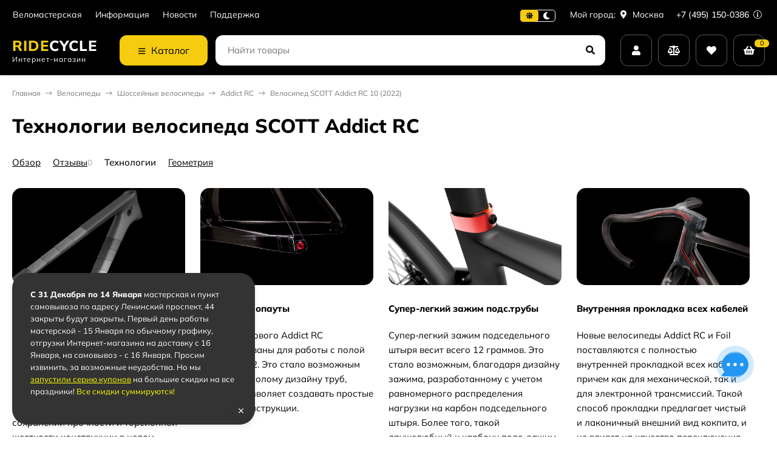

--- FILE ---
content_type: text/html; charset=utf-8
request_url: https://ridecycle.ru/velosiped-scott-addict-rc-10-2022-286408/tekhnologii/
body_size: 36912
content:
<!DOCTYPE html><html lang="ru"> <head ><meta http-equiv="Content-Type" content="text/html; charset=utf-8"><meta name="viewport" content="width=device-width, initial-scale=1"><meta http-equiv="x-ua-compatible" content="IE=edge"><title>Велосипед SCOTT Addict RC 10 (2022) - Технологии велосипеда SCOTT Addict RC</title><meta name="keywords" content="Технологии велосипеда SCOTT Addict RC"><meta name="description" content="Технологии велосипеда SCOTT Addict RC"><link rel="icon" href="/favicon.ico"><link rel="shortcut icon" href="/favicon.ico"><!-- rss --><link rel="alternate" type="application/rss+xml" title="SCOTT" href="https://ridecycle.ru/blog/rss/"><style>:root {--body-bg-color: #FFF;--body-text-color: #000;--price-compare-color: #656565;--popup-bg-color: #FFF;--popup-text-color: #000;--popup-border-elements: #e9e9e9;--input-bg-color: #FFF;--input-border-color: #dddddd;--input-hover-border-color: #c9c9c9;--wrap-bg-color: #FFF;--border-elements-color: #ededed;}.dark-theme{--body-bg-color: #1a1a1a;--body-text-color: #d9d9d9;--price-compare-color: #c4c4c4;--popup-bg-color: #313131;--popup-text-color: #fff;--popup-border-elements: #424242;--input-bg-color: #282828;--input-border-color: #404040;--input-hover-border-color: #505050;--wrap-bg-color: #282828;--border-elements-color: rgba(255,255,255,0.1);}:root {--bs-bg-color: #000000;--bs-bg-color-font: #FFF;--bs-color: #000000;--ac-bg-color: #F5CC10;--ac-bg-color-font: #000;--ac-color: #F5CC10;--link-hover-color: #000000;--counter-color-bg: #F5CC10;--counter-color-font: #000;--filter-mobile-button-counter-color: #F5CC10;--rating-color: #F5CC10;--bonus-bg-color: #f6f6f6;--bonus-font-color: #000000;--button-color-bg: #000000;--button-color-font: #FFF;--button-box-shadow: 0 5px 10px rgba(0,0,0,0.07);--add2cart-button-color-bg: #339d3e;--add2cart-button-color-font: #FFF;--add2cart-button-box-shadow: 0 5px 10px rgba(0,0,0,0.07);--cart-added-button-color-bg: #F5CC10;--cart-added-button-color-font: #000;--cart-added-button-box-shadow: 0 5px 10px rgba(0,0,0,0.07);--fastorder-color-bg: #FFF;--fastorder-color-border: #000000;--fastorder-color-font: #000;--checkbox-color-bg: #F5CC10;--checkbox-color-font: #000;--checkbox-box-shadow: 0 3px 5px rgba(0,0,0,0.1);--product-options-color-bg: #F5CC10;--product-options-color-font: #000;--product-options-shadow: 0 5px 10px rgba(0,0,0,0.05);--header-color-bg: #000000;--header-color-font: #FFF;--header-shadow: 0 0 10px rgba(0,0,0,.05);--header-users-btns-color: #FFF;--header-users-btns-border-color: rgba(255, 255, 255, 0.35);--header-counters-bg-color: #F5CC10;--header-counters-font-color: #000;--header-ordercall-border-color: #F5CC10;--header-logo-color-font: #F5CC10;--header-logo-color-font-second: #FFF;--header-logo-color-font-tagline: inherit;--header-logo-img-width: 200px;--header-logo-img-height: 50px;--header-logo-mobile-img-width: none;--header-logo-mobile-img-height: 40px;--header-catalog-open-color-bg: #F5CC10;--header-catalog-open-color-font: #000;--popup-catalog-item-hover-border-color: #000000;--popup-catalog-item-hover-color: #000000;--popup-catalog-item-bg-color: #f8f7f7;--sidebar-catalog-item-hover-bg-color: #FFF;--sidebar-catalog-item-hover-border-color: #000000;--sidebar-catalog-item-hover-font-color: #000000;--sidebar-mainmanu-height: 53px;--facts-color-font: #FFF;--facts-color-bg: #000000;--facts-count-color-font: #F5CC10;--footer-color-bg: #000;--footer-color-font: #FFF;--footer-color-border: #FFF;--footer-elements-border-color: rgba(255,255,255,0.25);--badge-new-color: #1aaa2b;--badge-new-bg: #FFF;--badge-new-border: #1aaa2b;--badge-bestseller-color: #6173dc;--badge-bestseller-bg: #FFF;--badge-bestseller-border: #6173dc;--badge-lowprice-color: #ff2424;--badge-lowprice-bg: #FFF;--badge-lowprice-border: #ff2424;--badge-discount-color: #ff2424;--badge-discount-bg: #FFF;--badge-discount-border: #ff2424;--filters-varinas-scroll-height: 150px;--filters-varinas-colors-scroll-height: 127px;--product-tile-name-height: 60px;;--product-tile-image-block-height: 200px;--product-tile-image-block-padding: 20px;--product-mini-v-image-block-height: 120px;--product-mini-v-image-block-margin: 15px;--product-mini-v-image-block-margin-mobile: 10px;--product-list-image-block-width: 25%;--product-book-image-block-width: 43%;--product-mini-h-image-block-width: 48%;--product-mini-h-image-block-height: 135px;--product-gallery-img-height-mobile: 350px;--border-radius-image-product-preview: 10px;--border-radius-image-product-mini-preview: 8px;--border-radius-image-product-gallery: 25px;--border-radius-image-product-slider: 15px;--border-radius-image-product-small: 5px;--border-radius-image-categories: 10px;--i-msg-bg-color: #333333;--i-msg-font-color: #FFF;--category-list-icon-size: 25px;}/* переменные цветов в темной версии темы */.dark-theme{--bs-bg-color: #000000;--bs-bg-color-font: #FFF;--bs-color: #000000;--ac-bg-color: #F5CC10;--ac-bg-color-font: #000;--ac-color: #F5CC10;--link-hover-color: #b6b6b6;--counter-color-bg: #F5CC10;--counter-color-font: #000;--filter-mobile-button-counter-color: #F5CC10;--rating-color: #F5CC10;--bonus-bg-color: rgba(255,255,255,0.1);--bonus-font-color: #FFF;--button-color-bg: #000000;--button-color-font: #FFF;--add2cart-button-color-bg: #000000;--add2cart-button-color-font: #FFF;--cart-added-button-color-bg: #F5CC10;--cart-added-button-color-font: #000;--fastorder-color-bg: var(--wrap-bg-color);--fastorder-color-border: #000000;--fastorder-color-font: var(--body-text-color);--checkbox-color-bg: #F5CC10;--checkbox-color-font: #000;--product-options-color-bg: #F5CC10;--product-options-color-font: #000;--header-color-bg: #1a1a1a;--header-color-font: #d9d9d9;--dark-teme-header-fixed-color-bg: #000;--header-users-btns-color: #d9d9d9;--header-users-btns-border-color: rgba(255,255,255,0.15);--header-counters-bg-color: #F5CC10;--header-counters-font-color: #000;--header-ordercall-border-color: #F5CC10;--header-logo-color-font: #F5CC10;--header-logo-color-font-second: #FFF;--header-logo-color-font-tagline: inherit;--header-catalog-open-color-bg: #F5CC10;--header-catalog-open-color-font: #000;--popup-catalog-item-hover-border-color: #000000;--popup-catalog-item-hover-color: #d9d9d9;--popup-catalog-item-bg-color: rgba(255,255,255, 0.05);--sidebar-catalog-item-hover-bg-color: #252525;--sidebar-catalog-item-hover-border-color: #000000;--sidebar-catalog-item-hover-font-color: var(--link-hover-color);--facts-color-font: #FFF;--facts-color-bg: #000000;--facts-count-color-font: #F5CC10;--footer-color-bg: #1a1a1a;--footer-color-font: #d9d9d9;--footer-elements-border-color: rgba(255, 255, 255, 0.08);--badge-new-color: #1aaa2b;--badge-new-bg: #FFF;--badge-new-border: #1aaa2b;--badge-bestseller-color: #6173dc;--badge-bestseller-bg: #FFFFFF;--badge-bestseller-border: #6173dc;--badge-lowprice-color: #ff2424;--badge-lowprice-bg: #FFF;--badge-lowprice-border: #ff2424;--badge-discount-color: #ff2424;--badge-discount-bg: #efefef;--badge-discount-border: #efefef;--i-msg-bg-color: #333333;--i-msg-font-color: #FFF;}</style><script>var globalThemeSettings = {isMobile: 0,isRetina: 1,isLazyImages: 1,cartAddedAlertMessage: {"msg":"\u0422\u043e\u0432\u0430\u0440 \u0434\u043e\u0431\u0430\u0432\u043b\u0435\u043d \u0432 \u043a\u043e\u0440\u0437\u0438\u043d\u0443!","btn":"\u041f\u0435\u0440\u0435\u0439\u0442\u0438","url":"\/order\/"},favoriteAddedAlertMessage: {"msg":"\u0422\u043e\u0432\u0430\u0440 \u0434\u043e\u0431\u0430\u0432\u043b\u0435\u043d \u0432 \u0438\u0437\u0431\u0440\u0430\u043d\u043d\u043e\u0435!","btn":"\u041f\u0435\u0440\u0435\u0439\u0442\u0438","url":"\/search\/?list=favorites"},compareAddedAlertMessage: {"msg":"\u0422\u043e\u0432\u0430\u0440 \u0434\u043e\u0431\u0430\u0432\u043b\u0435\u043d \u0432 \u0441\u0440\u0430\u0432\u043d\u0435\u043d\u0438\u0435!","btn":"\u041f\u0435\u0440\u0435\u0439\u0442\u0438","url":"\/compare\/"},isFormStylerInit: false,isFilters: 0,isDemoSettings: 0,isLocationSelect: 0,isCurrencySelect: 0,countFavorites: '128',countViewed: '64',currency: {"code":"RUB","sign":"\u0440\u0443\u0431.","sign_html":"<span class=\"ruble\">\u20bd<\/span>","sign_position":1,"sign_delim":" ","decimal_point":",","frac_digits":"2","thousands_sep":" "},quantityLocalesMin: 'мин. %s',quantityLocalesMax: 'макс. %s',cartUrl: '/order/',cartUrlSave: '/cart/save/',cartUrlDelete: '/cart/delete/',isPremium: 0,isSaveCartItemCount: true,cartItems: [],isSeoFilterBlockedOPtions: 0,isTileGalleryProductPreview: 1,isDesktopDisplayMobileInterface: 0,isProductOptionsCrossoutNotAvailable: 1};var htmlEl = document.documentElement,isDarkTheme = 1,isLightTheme = 1,defaultTypeTheme = "light",localStorageTypeTheme = localStorage.getItem("type_theme");if(isDarkTheme && (localStorageTypeTheme == "dark" || !isLightTheme || (localStorageTypeTheme == null && defaultTypeTheme == "dark"))){htmlEl.classList.add('dark-theme');}else{htmlEl.classList.remove('dark-theme');}</script><script src="/wa-content/js/jquery/jquery-1.11.1.min.js"></script><script src="/wa-apps/shop/plugins/flexdiscount/js/flexdiscountFrontend.min.js?2025.11.48"></script>
<script src="/wa-apps/shop/plugins/promos/js/frontend.min.js?1.13.2"></script>
<link href="/wa-data/public/shop/themes/candyshop13112024/shop-desktop.min.css?v2.1.0.33" rel="stylesheet" type="text/css"><!-- plugin hook: 'frontend_head' --><link rel="icon" href="/favicon.ico?v=1704384894" type="image/x-icon" /><link rel="apple-touch-icon" href="/apple-touch-icon.png?v=1662643571" /><meta name="yandex-verification" content="f1c22c287f7d4a61" /></head> <body><div class="header-top"><div class="l-wrapper header-top__inner"><div class="js-header-menu header-menu responsived-before-init" data-class-el="header-menu__item" data-class-sub-el="header-submenu__item"><div class="js-header-menu-item header-menu__item"><a class="cl-st" href="/velomasterskaya/">Веломастерская</a></div><div class="js-header-menu-item header-menu__item"><a class="cl-st" href="/info/">Информация</a><div class="js-header-submenu-outer header-submenu__outer"><div class="js-header-submenu header-submenu"><div class="js-header-submenu-item header-submenu__item"><a href="/info/dostavka/">Доставка</a></div><div class="js-header-submenu-item header-submenu__item"><a href="/info/oplata/">Способы оплаты</a></div><div class="js-header-submenu-item header-submenu__item"><a href="/info/vozvrat/">Возврат товара</a></div><div class="js-header-submenu-item header-submenu__item"><a href="/info/bonuses/">Бонусная программа</a></div><div class="js-header-submenu-item header-submenu__item"><a href="/info/policy/">Политика конфиденциальности</a></div><div class="js-header-submenu-item header-submenu__item"><a href="/info/kontakty/">Контакты</a></div><div class="js-header-submenu-item header-submenu__item"><a href="/info/aktsii/">Акции</a></div></div></div></div><div class="js-header-menu-item header-menu__item"><a class="cl-st" href="/blog/">Новости</a></div><div class="js-header-menu-item header-menu__item"><a class="cl-st" href="/support/">Поддержка</a></div><div data-type="else" class="js-header-menu-item header-menu__item __else hide"><span class="header-menu__else"><i class="fas fa-circle"></i><i class="fas fa-circle"></i><i class="fas fa-circle"></i></span><div class="js-header-submenu-outer header-submenu__outer"><div class="js-header-submenu header-submenu"></div></div></div></div><div class="header-top-right">    <div class="js-switch-type-theme switch-type-theme">
                <div class="js-switch-type-theme-buttons switch-type-theme__buttons  -popup-title"  data-title-dark="Включить светлую тему" data-title-light="Включить темную тему">
            <i data-type="light" class="js-switch-type-theme-item switch-type-theme__item fas fa-sun"></i>
            <i data-type="dark" class="js-switch-type-theme-item switch-type-theme__item fas fa-moon"></i>
            <i class="switch-type-theme__slider"></i>
        </div>
    </div>
<div class="header-location"><div class="b-cityselect__wrapper b-cityselect__wrapper--candyshop13112024 ">Мой город:  <a href="#" class="b-cityselect__city i-cityselect__city_change"><i class="fas fa fa-map-marker fa-map-marker-alt"></i> <span class="i-cityselect__city">Москва</span></a><div class="b-cityselect__notifier b-cityselect__notifier--candyshop13112024"><div class="b-cityselect__notifier_triangle"></div><div class="b-cityselect__notifier_title">Ваш город <b class="i-cityselect__city">Москва</b>?</div><div class="b-cityselect__notifier_buttons nowrap"><input type="button" class="btn btn-primary uni-btn uni-btn--red b-cityselect__city_yes i-cityselect__city_yes" value="Да"> <input type="button" class="b-cityselect__city_no btn btn-default gray uni-btn i-cityselect__city_no" value="Нет"></div></div><script>if (typeof shop_cityselect !== 'undefined') { shop_cityselect.detect() } else { $(document).ready(function () { shop_cityselect.detect() }) }</script></div></div><div class="header-phone dropdown-open"><a class="js-header-phone-number header-phone__number cl-st" href="tel:+74951500386">+7 (495) 150-0386 <i class="header-phone__info fal fa-info-circle"></i></a><div class="dropdown-popup header-popup-contacts"><div class="dropdown-popup__inner -popup-contacts"><div class="popup-contacts__inner"><div class="popup-contacts__item"><a class="popup-contacts__phone" href="tel:+74951500386">+7 (495) 150-0386</a><div class="popup-contacts__hint">Консультации </div></div><div class="popup-contacts__item"><div class="popup-contacts__messengers"><a target="_blank" href="https://wa.me/message/Q4XPPMMFH5PVM1" class="popup-contacts__messenger"><span class="fab fa-whatsapp"></span></a><a target="_blank" href="https://t.me/RideCycleShop_bot" class="popup-contacts__messenger"><span class="fab fa-telegram"></span></a><a target="_blank" href="https://vk.me/ridecycleshop" class="popup-contacts__messenger"><span class="fab fa-vk"></span></a><div class="popup-contacts__hint">Чат консультант</div></div></div><div class="popup-contacts__item"><a class="popup-contacts__email"  href="mailto:hello@ridecycle.ru">hello@ridecycle.ru</a><div class="popup-contacts__hint">E-mail адрес</div></div><div class="popup-contacts__item"><span class="popup-contacts__timetable">Пн-Вс 11:00—20:00 </span><div class="popup-contacts__hint"><!--График работы--> <span style="color:red">Мастерская и ПВЗ закрыты!</span><br>c 31.12 по 14.01 <a title="С Новым Годом" style="color:red" href="/tekh/2026/" class="js-page-popup">Подробнее</a></div></div><div class="popup-contacts__item"><a title="Vkontakte" class="contact-popup__social" target="_blank" href="https://vk.com/ridecycleshop"><i class="fab fa-vk"></i></a><a title="Телеграм канал Ride Cycle" class="contact-popup__social" target="_blank" href="https://t.me/ridecycleshop"><i class="fab fa-telegram"></i></a><div class="popup-contacts__hint">Наши каналы в социальных сетях</div></div><div class="popup-contacts__item __w100"><div class="popup-contacts__address">Москва, Ленинский пр-т, 44</div><span class="js-popup-map popup-contacts__open-map link-ac-border -sk-small" data-href="https://yandex.ru/map-widget/v1/?um=constructor%3A38de0c748e204b78ad875bb88be3f04fd6735ad93a31da488c0949575264b1d8&amp;source=constructor">Смотреть на карте</span></div></div></div></div></div></div></div></div><div class="header-outer"><div class="header-main js-header-fixed"><div class="l-wrapper header-main__inner"><span class="js-mm-mobile-open m-header-btn -menu -sk-d-hide"><i class="far fa-bars"></i></span><a href="/" class="header-logo no-link -sk-text"> <span class="header-logo__text">Ride<span class="header-logo__text-second">Cycle</span></span><span class="header-logo__tagline">Интернет-магазин</span></a><div class="header-catalog"><span class="js-header-catalog-open header-catalog__open"><i class="header-catalog__icon-bar far fa-bars"></i>Каталог</span></div><div class="js-popup-catalog popup-catalog" data-retina="1" data-lazy="1"><div class="popup-catalog__inner"><div class="js-popup-catalog-items popup-catalog__items"><div data-id="177" class="popup-catalog-item js-popup-catalog-item" ><a class="popup-catalog-item__inner" href="/category/super-sale/"><span class="popup-catalog-item__icon -white-wrap"><img class="js-img" alt="Супер SALE" src="/wa-data/public/site/themes/candyshop13112024/img/lazy-image.png" data-src="/wa-data/public/shop/skcatimage/177/icon_img.icons8.png"></span><span class="popup-catalog-item__title">Супер SALE <span class="cat-badge cat-badge--red">-50%</span></span></a></div><div data-id="4" class="popup-catalog-item has-child js-popup-catalog-item" ><a class="popup-catalog-item__inner" href="/category/bikes/"><span class="popup-catalog-item__icon -white-wrap"><img class="js-img" alt="Велосипеды" src="/wa-data/public/site/themes/candyshop13112024/img/lazy-image.png" data-src="/wa-data/public/shop/skcatimage/4/icon_icons8-велосипед-50 (3).png"></span><span class="popup-catalog-item__title">Велосипеды</span></a></div><div data-id="75" class="popup-catalog-item has-child js-popup-catalog-item" ><a class="popup-catalog-item__inner" href="/category/aksessuary/"><span class="popup-catalog-item__icon -white-wrap"><img class="js-img" alt="Аксессуары" src="/wa-data/public/site/themes/candyshop13112024/img/lazy-image.png" data-src="/wa-data/public/shop/skcatimage/75/icon_img.icons8-4.png"></span><span class="popup-catalog-item__title">Аксессуары</span></a></div><div data-id="93" class="popup-catalog-item has-child js-popup-catalog-item" ><a class="popup-catalog-item__inner" href="/category/zapchasti/"><span class="popup-catalog-item__icon -white-wrap"><img class="js-img" alt="Запчасти" src="/wa-data/public/site/themes/candyshop13112024/img/lazy-image.png" data-src="/wa-data/public/shop/skcatimage/93/icon_icon-bb.png"></span><span class="popup-catalog-item__title">Запчасти</span></a></div><div data-id="178" class="popup-catalog-item has-child js-popup-catalog-item" ><a class="popup-catalog-item__inner" href="/category/veloodezhda/"><span class="popup-catalog-item__icon -white-wrap"><img class="js-img" alt="Велоодежда" src="/wa-data/public/site/themes/candyshop13112024/img/lazy-image.png" data-src="/wa-data/public/shop/skcatimage/178/icon_icons8-рубашка-игрока-100.png"></span><span class="popup-catalog-item__title">Велоодежда</span></a></div><div data-id="67" class="popup-catalog-item has-child js-popup-catalog-item" ><a class="popup-catalog-item__inner" href="/category/ekipirovka/"><span class="popup-catalog-item__icon -white-wrap"><img class="js-img" alt="Экипировка" src="/wa-data/public/site/themes/candyshop13112024/img/lazy-image.png" data-src="/wa-data/public/shop/skcatimage/67/icon_img.icons8.png"></span><span class="popup-catalog-item__title">Экипировка</span></a></div><div data-id="92" class="popup-catalog-item has-child js-popup-catalog-item" ><a class="popup-catalog-item__inner" href="/category/obuv/"><span class="popup-catalog-item__icon -white-wrap"><img class="js-img" alt="Велообувь" src="/wa-data/public/site/themes/candyshop13112024/img/lazy-image.png" data-src="/wa-data/public/shop/skcatimage/92/icon_img.icons8-3.png"></span><span class="popup-catalog-item__title">Велообувь</span></a></div><div data-id="95" class="popup-catalog-item has-child js-popup-catalog-item" ><a class="popup-catalog-item__inner" href="/category/rukzaki-i-sumki/"><span class="popup-catalog-item__icon -white-wrap"><img class="js-img" alt="Рюкзаки и сумки" src="/wa-data/public/site/themes/candyshop13112024/img/lazy-image.png" data-src="/wa-data/public/shop/skcatimage/95/icon_img.icons8-8.png"></span><span class="popup-catalog-item__title">Рюкзаки и сумки</span></a></div><div data-id="17" class="popup-catalog-item has-child js-popup-catalog-item" ><a class="popup-catalog-item__inner" href="/category/krossovki/"><span class="popup-catalog-item__icon -white-wrap"><img class="js-img" alt="Беговые кроссовки" src="/wa-data/public/site/themes/candyshop13112024/img/lazy-image.png" data-src="/wa-data/public/shop/skcatimage/17/icon_img.icons8-1.png"></span><span class="popup-catalog-item__title">Беговые кроссовки</span></a></div><div data-id="20" class="popup-catalog-item has-child js-popup-catalog-item" ><a class="popup-catalog-item__inner" href="/category/muzhskaya-ode/"><span class="popup-catalog-item__icon -white-wrap"><img class="js-img" alt="Беговая одежда" src="/wa-data/public/site/themes/candyshop13112024/img/lazy-image.png" data-src="/wa-data/public/shop/skcatimage/20/icon_img.icons8-2.png"></span><span class="popup-catalog-item__title">Беговая одежда</span></a></div><div data-id="13" class="popup-catalog-item has-child js-popup-catalog-item" ><a class="popup-catalog-item__inner" href="/category/running/"><span class="popup-catalog-item__icon -white-wrap"><img class="js-img" alt="Беговые аксессуары" src="/wa-data/public/site/themes/candyshop13112024/img/lazy-image.png" data-src="/wa-data/public/shop/skcatimage/13/icon_img.icons8-3.png"></span><span class="popup-catalog-item__title">Беговые аксессуары</span></a></div></div><div data-parent-id="4" class="popup-submenu js-popup-submenu"><div class="popup-submenu__banner"><a class="popup-submenu-banner__item" href="/blog/novaya-platforma-genius-2023/"><img class="js-submenu-img" alt="Велосипеды" src="/wa-data/public/site/themes/candyshop13112024/img/lazy-image.png" data-src="/wa-data/public/shop/skcatimage/4/menu_catalog_banner_1_promo_65913aedb302b660374704.jpg"></span></div><div class="popup-submenu__inner"><div class="popup-submenu__head">Велосипеды<i class="js-popup-catalog-close popup-catalog-close fas fa-times"></i></div><div class="popup-submenu-deployed with-banner"><div class="popup-submenu-deployed__item"><span class="popup-submenu-deployed__icon -white-wrap"><img class="js-submenu-img" alt="Горные велосипеды" src="/wa-data/public/site/themes/candyshop13112024/img/lazy-image.png" data-src="/wa-data/public/shop/skcatimage/5/icon_icon_icon-mtb@2x.png"></span><div class="popup-submenu-deployed__inner"><a class="popup-submenu-deployed__title" href="/category/bikes/mtb/">Горные велосипеды </a><div class="popup-submenu-deployed__sub"><a href="/category/bikes/mtb/spark/">SCOTT Spark</a></div><div class="popup-submenu-deployed__sub"><a href="/category/bikes/mtb/scale/">SCOTT Scale</a></div><div class="popup-submenu-deployed__sub"><a href="/category/bikes/mtb/aspect/">SCOTT Aspect</a></div><div class="popup-submenu-deployed__sub"><a href="/category/bikes/mtb/genius/">SCOTT Genius</a></div><div class="popup-submenu-deployed__sub"><a href="/category/bikes/mtb/bold-linkin/">BOLD Linkin <span class="cat-badge cat-badge--blue">sale</span></a></div><div class="popup-submenu-deployed__sub"><a href="/category/bikes/mtb/unplugged-bold/">BOLD Unplugged <span class="cat-badge cat-badge--blue">sale</span></a></div><div class="popup-submenu-deployed__sub"><a href="/category/bikes/mtb/ransom/">SCOTT Ransom</a></div><div class="popup-submenu-deployed__sub"><a href="/category/bikes/mtb/gambler/">SCOTT Gambler <span class="cat-badge cat-badge--red">new</span></a></div><div class="popup-submenu-deployed__sub"><a href="/category/bikes/mtb/dirt/">Дёрт / стрит / парк</a></div></div></div><div class="popup-submenu-deployed__item"><span class="popup-submenu-deployed__icon -white-wrap"><img class="js-submenu-img" alt="Шоссейные велосипеды" src="/wa-data/public/site/themes/candyshop13112024/img/lazy-image.png" data-src="/wa-data/public/shop/skcatimage/11/icon_icon-road.png"></span><div class="popup-submenu-deployed__inner"><a class="popup-submenu-deployed__title" href="/category/bikes/shosseynye/">Шоссейные велосипеды </a><div class="popup-submenu-deployed__sub"><a href="/category/bikes/shosseynye/plasma/">Plasma</a></div><div class="popup-submenu-deployed__sub"><a href="/category/bikes/shosseynye/foil/">Foil</a></div><div class="popup-submenu-deployed__sub"><a href="/category/bikes/shosseynye/addict-rc/">Addict RC <span class="cat-badge cat-badge--green">new</span></a></div><div class="popup-submenu-deployed__sub"><a href="/category/bikes/shosseynye/addict-e/">Addict eRIDE</a></div><div class="popup-submenu-deployed__sub"><a href="/category/bikes/shosseynye/addict/">Addict</a></div><div class="popup-submenu-deployed__sub"><a href="/category/bikes/shosseynye/speedster/">Speedster</a></div><div class="popup-submenu-deployed__sub"><a href="/category/bikes/shosseynye/metrix/">Metrix</a></div></div></div><div class="popup-submenu-deployed__item"><span class="popup-submenu-deployed__icon -white-wrap"><img class="js-submenu-img" alt="Детские велосипеды" src="/wa-data/public/site/themes/candyshop13112024/img/lazy-image.png" data-src="/wa-data/public/shop/skcatimage/7/icon_icon-jr.png"></span><div class="popup-submenu-deployed__inner"><a class="popup-submenu-deployed__title" href="/category/bikes/kids/">Детские велосипеды </a><div class="popup-submenu-deployed__sub"><a href="/category/bikes/kids/future-pro/">Future Pro <span class="cat-badge cat-badge--red">new</span></a></div><div class="popup-submenu-deployed__sub"><a href="/category/bikes/kids/podrostkovye/">Для подростков 115-150см</a></div><div class="popup-submenu-deployed__sub"><a href="/category/bikes/kids/dlya-malenkikh-detey/">Для малышей (85-115 см)</a></div></div></div><div class="popup-submenu-deployed__item"><span class="popup-submenu-deployed__icon -white-wrap"><img class="js-submenu-img" alt="Электровелосипеды" src="/wa-data/public/site/themes/candyshop13112024/img/lazy-image.png" data-src="/wa-data/public/shop/skcatimage/10/icon_icon-eRIDE-1.png"></span><div class="popup-submenu-deployed__inner"><a class="popup-submenu-deployed__title" href="/category/bikes/e-ride/">Электровелосипеды </a><div class="popup-submenu-deployed__sub"><a href="/category/bikes/e-ride/eride-addict/">eRIDE Addict</a></div></div></div><div class="popup-submenu-deployed__item"><span class="popup-submenu-deployed__icon -white-wrap"><img class="js-submenu-img" alt="Гравийные велосипеды" src="/wa-data/public/site/themes/candyshop13112024/img/lazy-image.png" data-src="/wa-data/public/shop/skcatimage/12/icon_icon-gravel.png"></span><div class="popup-submenu-deployed__inner"><a class="popup-submenu-deployed__title" href="/category/bikes/gravel/">Гравийные велосипеды </a><div class="popup-submenu-deployed__sub"><a href="/category/bikes/gravel/addict-gravel/">Addict Gravel <span class="cat-badge cat-badge--green">new</span></a></div><div class="popup-submenu-deployed__sub"><a href="/category/bikes/gravel/speedster-gravel/">Speedster Gravel</a></div></div></div><div class="popup-submenu-deployed__item"><span class="popup-submenu-deployed__icon -white-wrap"><img class="js-submenu-img" alt="Городские велосипеды" src="/wa-data/public/site/themes/candyshop13112024/img/lazy-image.png" data-src="/wa-data/public/shop/skcatimage/9/icon_icon-sub.png"></span><div class="popup-submenu-deployed__inner"><a class="popup-submenu-deployed__title" href="/category/bikes/gorodskie/">Городские велосипеды </a><div class="popup-submenu-deployed__sub"><a href="/category/bikes/gorodskie/sub-cross/">SUB Cross</a></div></div></div><div class="popup-submenu-deployed__item"><span class="popup-submenu-deployed__icon -white-wrap"><img class="js-submenu-img" alt="Женские велосипеды" src="/wa-data/public/site/themes/candyshop13112024/img/lazy-image.png" data-src="/wa-data/public/shop/skcatimage/69/icon_image-contessa.png"></span><div class="popup-submenu-deployed__inner"><a class="popup-submenu-deployed__title" href="/category/bikes/zhenskie/">Женские велосипеды </a><div class="popup-submenu-deployed__sub"><a href="/category/bikes/zhenskie/contessa-active/">Contessa Active</a></div></div></div><div class="popup-submenu-deployed__item"><span class="popup-submenu-deployed__icon -white-wrap"><img class="js-submenu-img" alt="Рамы для велосипедов" src="/wa-data/public/site/themes/candyshop13112024/img/lazy-image.png" data-src="/wa-data/public/shop/skcatimage/77/icon_270864.jpg"></span><div class="popup-submenu-deployed__inner"><a class="popup-submenu-deployed__title" href="/category/bikes/frames/">Рамы для велосипедов </a><div class="popup-submenu-deployed__sub"><a href="/category/bikes/frames/dlya-shosse/">Для шоссе</a></div></div></div><div class="popup-submenu-deployed__item"><span class="popup-submenu-deployed__icon -white-wrap"><img class="js-submenu-img" alt="Уцененные и распродажа" src="/wa-data/public/site/themes/candyshop13112024/img/lazy-image.png" data-src="/wa-data/public/shop/skcatimage/1/icon_sale.png"></span><div class="popup-submenu-deployed__inner"><a class="popup-submenu-deployed__title" href="/category/bikes/sale/">Уцененные и распродажа  <span class="cat-badge cat-badge--red">hot</span></a><div class="popup-submenu-deployed__sub"><a href="/category/bikes/sale/detskie/">Детские</a></div><div class="popup-submenu-deployed__sub"><a href="/category/bikes/sale/shosseynye/">Шоссейные</a></div><div class="popup-submenu-deployed__sub"><a href="/category/bikes/sale/gornye/">Горные</a></div></div></div></div></div></div><div data-parent-id="75" class="popup-submenu js-popup-submenu"><div class="popup-submenu__inner"><div class="popup-submenu__head">Аксессуары<i class="js-popup-catalog-close popup-catalog-close fas fa-times"></i></div><div class="popup-submenu-deployed"><div class="popup-submenu-deployed__item"><div class="popup-submenu-deployed__inner"><a class="popup-submenu-deployed__title" href="/category/aksessuary/fary-i-fonari/">Фары и фонари </a><div class="popup-submenu-deployed__sub"><a href="/category/aksessuary/fary-i-fonari/krepleniya/">Крепления</a></div></div></div><div class="popup-submenu-deployed__item"><span class="popup-submenu-deployed__icon -white-wrap"><img class="js-submenu-img" alt="Насосы" src="/wa-data/public/site/themes/candyshop13112024/img/lazy-image.png" data-src="/wa-data/public/shop/skcatimage/128/icon_pumps.jpg"></span><div class="popup-submenu-deployed__inner"><a class="popup-submenu-deployed__title" href="/category/aksessuary/nasosy/">Насосы </a><div class="popup-submenu-deployed__sub"><a href="/category/aksessuary/nasosy/aksessuary-dlya-nasosov/">Аксессуары для насосов</a></div><div class="popup-submenu-deployed__sub"><a href="/category/aksessuary/nasosy/ryukzaki/">Рюкзаки, сумки, чехлы</a></div></div></div><div class="popup-submenu-deployed__item"><span class="popup-submenu-deployed__icon -white-wrap"><img class="js-submenu-img" alt="Инструмент" src="/wa-data/public/site/themes/candyshop13112024/img/lazy-image.png" data-src="/wa-data/public/shop/skcatimage/94/icon_tool.jpg"></span><div class="popup-submenu-deployed__inner"><a class="popup-submenu-deployed__title" href="/category/aksessuary/instrument/">Инструмент </a><div class="popup-submenu-deployed__sub"><a href="/category/aksessuary/instrument/instrument-nabory/">Инструмент наборы</a></div><div class="popup-submenu-deployed__sub"><a href="/category/aksessuary/instrument/syncros-greenslide/">Syncros Greenslide</a></div></div></div><div class="popup-submenu-deployed__item"><span class="popup-submenu-deployed__icon -white-wrap"><img class="js-submenu-img" alt="Педали" src="/wa-data/public/site/themes/candyshop13112024/img/lazy-image.png" data-src="/wa-data/public/shop/skcatimage/139/icon_pedals.jpg"></span><div class="popup-submenu-deployed__inner"><a class="popup-submenu-deployed__title" href="/category/aksessuary/pedali/">Педали </a></div></div><div class="popup-submenu-deployed__item"><span class="popup-submenu-deployed__icon -white-wrap"><img class="js-submenu-img" alt="Фляги и флягодержатели" src="/wa-data/public/site/themes/candyshop13112024/img/lazy-image.png" data-src="/wa-data/public/shop/skcatimage/113/icon_cage.jpg"></span><div class="popup-submenu-deployed__inner"><a class="popup-submenu-deployed__title" href="/category/aksessuary/flyagi-i-flyagoderzhateli/">Фляги и флягодержатели </a><div class="popup-submenu-deployed__sub"><a href="/category/aksessuary/flyagi-i-flyagoderzhateli/aksessuary/">Аксессуары</a></div><div class="popup-submenu-deployed__sub"><a href="/category/aksessuary/flyagi-i-flyagoderzhateli/flyagi/">Фляги</a></div><div class="popup-submenu-deployed__sub"><a href="/category/aksessuary/flyagi-i-flyagoderzhateli/flyagoderzhateli/">Флягодержатели</a></div><div class="popup-submenu-deployed__sub"><a href="/category/aksessuary/flyagi-i-flyagoderzhateli/flyagoderzhateli-nabori/">Флягодержатели (наборы)</a></div></div></div><div class="popup-submenu-deployed__item"><span class="popup-submenu-deployed__icon -white-wrap"><img class="js-submenu-img" alt="Кокпит (рули выносы)" src="/wa-data/public/site/themes/candyshop13112024/img/lazy-image.png" data-src="/wa-data/public/shop/skcatimage/96/icon_cockpit.jpg"></span><div class="popup-submenu-deployed__inner"><a class="popup-submenu-deployed__title" href="/category/aksessuary/cockpit/">Кокпит (рули выносы) </a><div class="popup-submenu-deployed__sub"><a href="/category/aksessuary/cockpit/gripsy-i-obmotka-dlya-rulya/">Грипсы и обмотка для руля</a></div><div class="popup-submenu-deployed__sub"><a href="/category/aksessuary/cockpit/ruli/">Рули</a></div><div class="popup-submenu-deployed__sub"><a href="/category/aksessuary/cockpit/vynosy-rulya/">Выносы руля</a></div><div class="popup-submenu-deployed__sub"><a href="/category/aksessuary/cockpit/krepleniya/">Аксессуары для руля</a></div></div></div><div class="popup-submenu-deployed__item"><span class="popup-submenu-deployed__icon -white-wrap"><img class="js-submenu-img" alt="Колеса" src="/wa-data/public/site/themes/candyshop13112024/img/lazy-image.png" data-src="/wa-data/public/shop/skcatimage/120/icon_wheels.jpg"></span><div class="popup-submenu-deployed__inner"><a class="popup-submenu-deployed__title" href="/category/aksessuary/kolesa/">Колеса </a><div class="popup-submenu-deployed__sub"><a href="/category/aksessuary/kolesa/oboda/">Обода</a></div><div class="popup-submenu-deployed__sub"><a href="/category/aksessuary/kolesa/kolesa-v-sbore/">Колеса в сборе</a></div><div class="popup-submenu-deployed__sub"><a href="/category/aksessuary/kolesa/pokryshki/">Покрышки</a></div><div class="popup-submenu-deployed__sub"><a href="/category/aksessuary/kolesa/kamery/">Камеры</a></div><div class="popup-submenu-deployed__sub"><a href="/category/aksessuary/kolesa/aksessuary/">Аксессуары</a></div></div></div><div class="popup-submenu-deployed__item"><span class="popup-submenu-deployed__icon -white-wrap"><img class="js-submenu-img" alt="Замки" src="/wa-data/public/site/themes/candyshop13112024/img/lazy-image.png" data-src="/wa-data/public/shop/skcatimage/164/icon_image_4748.970.jpg"></span><div class="popup-submenu-deployed__inner"><a class="popup-submenu-deployed__title" href="/category/aksessuary/zamki/">Замки </a></div></div><div class="popup-submenu-deployed__item"><span class="popup-submenu-deployed__icon -white-wrap"><img class="js-submenu-img" alt="Крылья" src="/wa-data/public/site/themes/candyshop13112024/img/lazy-image.png" data-src="/wa-data/public/shop/skcatimage/135/icon_5121.970.jpg"></span><div class="popup-submenu-deployed__inner"><a class="popup-submenu-deployed__title" href="/category/aksessuary/krylya/">Крылья </a></div></div><div class="popup-submenu-deployed__item"><span class="popup-submenu-deployed__icon -white-wrap"><img class="js-submenu-img" alt="Подседельные штыри" src="/wa-data/public/site/themes/candyshop13112024/img/lazy-image.png" data-src="/wa-data/public/shop/skcatimage/127/icon_sp.jpg"></span><div class="popup-submenu-deployed__inner"><a class="popup-submenu-deployed__title" href="/category/aksessuary/podsedelnye-shtyri/">Подседельные штыри </a></div></div><div class="popup-submenu-deployed__item"><span class="popup-submenu-deployed__icon -white-wrap"><img class="js-submenu-img" alt="Седла" src="/wa-data/public/site/themes/candyshop13112024/img/lazy-image.png" data-src="/wa-data/public/shop/skcatimage/99/icon_saddle.jpg"></span><div class="popup-submenu-deployed__inner"><a class="popup-submenu-deployed__title" href="/category/aksessuary/sedla/">Седла </a></div></div><div class="popup-submenu-deployed__item"><span class="popup-submenu-deployed__icon -white-wrap"><img class="js-submenu-img" alt="Электроника" src="/wa-data/public/site/themes/candyshop13112024/img/lazy-image.png" data-src="/wa-data/public/shop/skcatimage/76/icon_M1_icon.jpg"></span><div class="popup-submenu-deployed__inner"><a class="popup-submenu-deployed__title" href="/category/aksessuary/elektronika/">Электроника  <span class="cat-badge cat-badge--red">Новинки</span></a></div></div></div></div></div><div data-parent-id="93" class="popup-submenu js-popup-submenu"><div class="popup-submenu__inner"><div class="popup-submenu__head">Запчасти<i class="js-popup-catalog-close popup-catalog-close fas fa-times"></i></div><div class="popup-submenu-deployed"><div class="popup-submenu-deployed__item"><div class="popup-submenu-deployed__inner"><a class="popup-submenu-deployed__title" href="/category/zapchasti/baraban-vtulki/">Барабан втулки </a></div></div><div class="popup-submenu-deployed__item"><span class="popup-submenu-deployed__icon -white-wrap"><img class="js-submenu-img" alt="Оси" src="/wa-data/public/site/themes/candyshop13112024/img/lazy-image.png" data-src="/wa-data/public/shop/skcatimage/186/icon_3635.200@2x.jpg"></span><div class="popup-submenu-deployed__inner"><a class="popup-submenu-deployed__title" href="/category/zapchasti/osi/">Оси </a></div></div><div class="popup-submenu-deployed__item"><span class="popup-submenu-deployed__icon -white-wrap"><img class="js-submenu-img" alt="Детали рам" src="/wa-data/public/site/themes/candyshop13112024/img/lazy-image.png" data-src="/wa-data/public/shop/skcatimage/193/icon_3499.48x48@2x.jpg"></span><div class="popup-submenu-deployed__inner"><a class="popup-submenu-deployed__title" href="/category/zapchasti/detali-ram/">Детали рам </a></div></div><div class="popup-submenu-deployed__item"><span class="popup-submenu-deployed__icon -white-wrap"><img class="js-submenu-img" alt="Защита рамы" src="/wa-data/public/site/themes/candyshop13112024/img/lazy-image.png" data-src="/wa-data/public/shop/skcatimage/183/icon_2820.200@2x.jpg"></span><div class="popup-submenu-deployed__inner"><a class="popup-submenu-deployed__title" href="/category/zapchasti/zashchita-ramy/">Защита рамы </a></div></div><div class="popup-submenu-deployed__item"><span class="popup-submenu-deployed__icon -white-wrap"><img class="js-submenu-img" alt="Ремкомплект подвески" src="/wa-data/public/site/themes/candyshop13112024/img/lazy-image.png" data-src="/wa-data/public/shop/skcatimage/179/icon_3634.200@2x.jpg"></span><div class="popup-submenu-deployed__inner"><a class="popup-submenu-deployed__title" href="/category/zapchasti/remkomplekt-podveski/">Ремкомплект подвески </a></div></div><div class="popup-submenu-deployed__item"><div class="popup-submenu-deployed__inner"><a class="popup-submenu-deployed__title" href="/category/zapchasti/podsedelnyy-zazhim/">Подседельный зажим </a></div></div><div class="popup-submenu-deployed__item"><div class="popup-submenu-deployed__inner"><a class="popup-submenu-deployed__title" href="/category/zapchasti/adapter-tormoza/">Адаптер тормоза </a></div></div><div class="popup-submenu-deployed__item"><div class="popup-submenu-deployed__inner"><a class="popup-submenu-deployed__title" href="/category/zapchasti/rulevaya-kolonka/">Рулевая колонка </a></div></div><div class="popup-submenu-deployed__item"><div class="popup-submenu-deployed__inner"><a class="popup-submenu-deployed__title" href="/category/zapchasti/napravlyayushchie-kabeley/">Направляющие кабелей </a></div></div><div class="popup-submenu-deployed__item"><div class="popup-submenu-deployed__inner"><a class="popup-submenu-deployed__title" href="/category/zapchasti/manetka-twinloc/">Манетка Twinloc </a></div></div><div class="popup-submenu-deployed__item"><div class="popup-submenu-deployed__inner"><a class="popup-submenu-deployed__title" href="/category/zapchasti/kreplenie-per-pereklyuchatelya/">Крепление пер.переключателя </a></div></div><div class="popup-submenu-deployed__item"><div class="popup-submenu-deployed__inner"><a class="popup-submenu-deployed__title" href="/category/zapchasti/kreplenie-zad-pereklyuchatelya/">Крепление зад.переключателя </a></div></div><div class="popup-submenu-deployed__item"><div class="popup-submenu-deployed__inner"><a class="popup-submenu-deployed__title" href="/category/zapchasti/kreplenie-aksessuarov/">Крепление аксессуаров </a></div></div><div class="popup-submenu-deployed__item"><div class="popup-submenu-deployed__inner"><a class="popup-submenu-deployed__title" href="/category/zapchasti/amortizatory/">Амортизаторы </a></div></div><div class="popup-submenu-deployed__item"><div class="popup-submenu-deployed__inner"><a class="popup-submenu-deployed__title" href="/category/zapchasti/plasma-2-5-6/">Plasma 2/5/6 </a></div></div><div class="popup-submenu-deployed__item"><div class="popup-submenu-deployed__inner"><a class="popup-submenu-deployed__title" href="/category/zapchasti/kryshki/">Крышки </a></div></div><div class="popup-submenu-deployed__item"><div class="popup-submenu-deployed__inner"><a class="popup-submenu-deployed__title" href="/category/zapchasti/krylya/">Крылья </a></div></div><div class="popup-submenu-deployed__item"><div class="popup-submenu-deployed__inner"><a class="popup-submenu-deployed__title" href="/category/zapchasti/drugie-aksessuary/">Другие аксессуары </a></div></div></div></div></div><div data-parent-id="178" class="popup-submenu js-popup-submenu"><div class="popup-submenu__inner"><div class="popup-submenu__head">Велоодежда<i class="js-popup-catalog-close popup-catalog-close fas fa-times"></i></div><div class="popup-submenu-deployed"><div class="popup-submenu-deployed__item"><span class="popup-submenu-deployed__icon -white-wrap"><img class="js-submenu-img" alt="Велоодежда для взрослых" src="/wa-data/public/site/themes/candyshop13112024/img/lazy-image.png" data-src="/wa-data/public/shop/skcatimage/88/icon_adult.jpg"></span><div class="popup-submenu-deployed__inner"><a class="popup-submenu-deployed__title" href="/category/veloodezhda/veloodezhda/">Велоодежда для взрослых </a><div class="popup-submenu-deployed__sub"><a href="/category/veloodezhda/veloodezhda/aksessuary/">Аксессуары</a></div><div class="popup-submenu-deployed__sub"><a href="/category/veloodezhda/veloodezhda/shapki/">Шапки</a></div><div class="popup-submenu-deployed__sub"><a href="/category/veloodezhda/veloodezhda/bryuki/">Брюки</a></div><div class="popup-submenu-deployed__sub"><a href="/category/veloodezhda/veloodezhda/zhiletki/">Жилетки</a></div><div class="popup-submenu-deployed__sub"><a href="/category/veloodezhda/veloodezhda/noski/">Носки</a></div><div class="popup-submenu-deployed__sub"><a href="/category/veloodezhda/veloodezhda/kombinezony/">Комбинезоны</a></div><div class="popup-submenu-deployed__sub"><a href="/category/veloodezhda/veloodezhda/kurtki/">Куртки</a></div><div class="popup-submenu-deployed__sub"><a href="/category/veloodezhda/veloodezhda/velotrusy/">Шорты (Велотрусы)</a></div><div class="popup-submenu-deployed__sub"><a href="/category/veloodezhda/veloodezhda/velomayki/">Веломайки</a></div><div class="popup-submenu-deployed__sub"><a href="/category/veloodezhda/veloodezhda/perchatki/">Перчатки</a></div></div></div><div class="popup-submenu-deployed__item"><span class="popup-submenu-deployed__icon -white-wrap"><img class="js-submenu-img" alt="Утепленная велоодежда" src="/wa-data/public/site/themes/candyshop13112024/img/lazy-image.png" data-src="/wa-data/public/shop/skcatimage/168/icon_AS.jpg"></span><div class="popup-submenu-deployed__inner"><a class="popup-submenu-deployed__title" href="/category/veloodezhda/uteplennaya-veloodezhda/">Утепленная велоодежда </a><div class="popup-submenu-deployed__sub"><a href="/category/veloodezhda/uteplennaya-veloodezhda/balaklavy-i-shapki/">Балаклавы и шапки</a></div><div class="popup-submenu-deployed__sub"><a href="/category/veloodezhda/uteplennaya-veloodezhda/zhiletki/">Жилетки</a></div><div class="popup-submenu-deployed__sub"><a href="/category/veloodezhda/uteplennaya-veloodezhda/bakhily-i-noski/">Бахилы и носки</a></div><div class="popup-submenu-deployed__sub"><a href="/category/veloodezhda/uteplennaya-veloodezhda/teplye-perchatki/">Теплые перчатки</a></div><div class="popup-submenu-deployed__sub"><a href="/category/veloodezhda/uteplennaya-veloodezhda/chulki-i-rukava/">Чулки и рукава</a></div><div class="popup-submenu-deployed__sub"><a href="/category/veloodezhda/uteplennaya-veloodezhda/shorty/">Шорты</a></div><div class="popup-submenu-deployed__sub"><a href="/category/veloodezhda/uteplennaya-veloodezhda/dzhemper/">Джемпер</a></div><div class="popup-submenu-deployed__sub"><a href="/category/veloodezhda/uteplennaya-veloodezhda/kurtki/">Куртки, ветровки</a></div><div class="popup-submenu-deployed__sub"><a href="/category/veloodezhda/uteplennaya-veloodezhda/bryuki-taytsy/">Брюки, тайтсы</a></div></div></div><div class="popup-submenu-deployed__item"><span class="popup-submenu-deployed__icon -white-wrap"><img class="js-submenu-img" alt="Велоодежда для детей" src="/wa-data/public/site/themes/candyshop13112024/img/lazy-image.png" data-src="/wa-data/public/shop/skcatimage/163/icon_kids-apparel.jpg"></span><div class="popup-submenu-deployed__inner"><a class="popup-submenu-deployed__title" href="/category/veloodezhda/detskaya-veloodezhda/">Велоодежда для детей </a></div></div><div class="popup-submenu-deployed__item"><span class="popup-submenu-deployed__icon -white-wrap"><img class="js-submenu-img" alt="Одежда Factory Team" src="/wa-data/public/site/themes/candyshop13112024/img/lazy-image.png" data-src="/wa-data/public/shop/skcatimage/89/icon_img.icons8-5.png"></span><div class="popup-submenu-deployed__inner"><a class="popup-submenu-deployed__title" href="/category/veloodezhda/povsednevnaya-odezhda/">Одежда Factory Team </a><div class="popup-submenu-deployed__sub"><a href="/category/veloodezhda/povsednevnaya-odezhda/kurtki-plashchi/">Куртки, плащи</a></div><div class="popup-submenu-deployed__sub"><a href="/category/veloodezhda/povsednevnaya-odezhda/tolstovki-khudi/">Толстовки (худи)</a></div><div class="popup-submenu-deployed__sub"><a href="/category/veloodezhda/povsednevnaya-odezhda/bryuki/">Брюки</a></div><div class="popup-submenu-deployed__sub"><a href="/category/veloodezhda/povsednevnaya-odezhda/shorty/">Шорты</a></div><div class="popup-submenu-deployed__sub"><a href="/category/veloodezhda/povsednevnaya-odezhda/zhiletki/">Жилетки</a></div><div class="popup-submenu-deployed__sub"><a href="/category/veloodezhda/povsednevnaya-odezhda/rubashki/">Рубашки</a></div><div class="popup-submenu-deployed__sub"><a href="/category/veloodezhda/povsednevnaya-odezhda/kepki/">Кепки</a></div><div class="popup-submenu-deployed__sub"><a href="/category/veloodezhda/povsednevnaya-odezhda/futbolki/">Футболки</a></div></div></div></div></div></div><div data-parent-id="67" class="popup-submenu js-popup-submenu"><div class="popup-submenu__inner"><div class="popup-submenu__head">Экипировка<i class="js-popup-catalog-close popup-catalog-close fas fa-times"></i></div><div class="popup-submenu-deployed"><div class="popup-submenu-deployed__item"><span class="popup-submenu-deployed__icon -white-wrap"><img class="js-submenu-img" alt="Шлемы и аксессуары" src="/wa-data/public/site/themes/candyshop13112024/img/lazy-image.png" data-src="/wa-data/public/shop/skcatimage/91/icon_helmet.jpg"></span><div class="popup-submenu-deployed__inner"><a class="popup-submenu-deployed__title" href="/category/ekipirovka/velosipednye-shlemy/">Шлемы и аксессуары </a><div class="popup-submenu-deployed__sub"><a href="/category/ekipirovka/velosipednye-shlemy/shlemy-dlya-mtb-i-shosse/">Шлемы для МТБ</a></div><div class="popup-submenu-deployed__sub"><a href="/category/ekipirovka/velosipednye-shlemy/shlemy-dlya-treylov/">Шлемы для трейлов</a></div><div class="popup-submenu-deployed__sub"><a href="/category/ekipirovka/velosipednye-shlemy/shlemy-dlya-shosse/">Шлемы для шоссе</a></div><div class="popup-submenu-deployed__sub"><a href="/category/ekipirovka/velosipednye-shlemy/shlemy-dlya-goroda/">Шлемы для города</a></div><div class="popup-submenu-deployed__sub"><a href="/category/ekipirovka/velosipednye-shlemy/aero-shlemy/">Аэро шлемы</a></div><div class="popup-submenu-deployed__sub"><a href="/category/ekipirovka/velosipednye-shlemy/fulfeysy/">Фулфейсы</a></div><div class="popup-submenu-deployed__sub"><a href="/category/ekipirovka/velosipednye-shlemy/shlemy-dlya-detey-i-podrostkov/">Шлемы для детей и подростков</a></div><div class="popup-submenu-deployed__sub"><a href="/category/ekipirovka/velosipednye-shlemy/shlemy/">Шлемы для стрита парка и самокатов</a></div><div class="popup-submenu-deployed__sub"><a href="/category/ekipirovka/velosipednye-shlemy/aksessuary/">Аксессуары</a></div></div></div><div class="popup-submenu-deployed__item"><span class="popup-submenu-deployed__icon -white-wrap"><img class="js-submenu-img" alt="Очки" src="/wa-data/public/site/themes/candyshop13112024/img/lazy-image.png" data-src="/wa-data/public/shop/skcatimage/68/icon_sunglasses.jpg"></span><div class="popup-submenu-deployed__inner"><a class="popup-submenu-deployed__title" href="/category/ekipirovka/ochki/">Очки </a><div class="popup-submenu-deployed__sub"><a href="/category/ekipirovka/ochki/amplifier/">С линзами Amplifier</a></div><div class="popup-submenu-deployed__sub"><a href="/category/ekipirovka/ochki/sportivnye-opravy/">Спортивные оправы</a></div><div class="popup-submenu-deployed__sub"><a href="/category/ekipirovka/ochki/sportivnyy-stil/">Спортивный стиль</a></div><div class="popup-submenu-deployed__sub"><a href="/category/ekipirovka/ochki/polyarizatsionnye-ochki/">Поляризационные очки</a></div><div class="popup-submenu-deployed__sub"><a href="/category/ekipirovka/ochki/fotokhromnye-ochki-ls/">Фотохромные очки (LS)</a></div><div class="popup-submenu-deployed__sub"><a href="/category/ekipirovka/ochki/smennye-linzy/">Сменные линзы</a></div></div></div><div class="popup-submenu-deployed__item"><span class="popup-submenu-deployed__icon -white-wrap"><img class="js-submenu-img" alt="Для триатлона" src="/wa-data/public/site/themes/candyshop13112024/img/lazy-image.png" data-src="/wa-data/public/shop/skcatimage/90/icon_triathlon.jpg"></span><div class="popup-submenu-deployed__inner"><a class="popup-submenu-deployed__title" href="/category/ekipirovka/dlya-triatlona/">Для триатлона </a></div></div><div class="popup-submenu-deployed__item"><span class="popup-submenu-deployed__icon -white-wrap"><img class="js-submenu-img" alt="Защита" src="/wa-data/public/site/themes/candyshop13112024/img/lazy-image.png" data-src="/wa-data/public/shop/skcatimage/160/icon_protection.jpg"></span><div class="popup-submenu-deployed__inner"><a class="popup-submenu-deployed__title" href="/category/ekipirovka/zashchita/">Защита </a></div></div></div></div></div><div data-parent-id="92" class="popup-submenu js-popup-submenu"><div class="popup-submenu__inner"><div class="popup-submenu__head">Велообувь<i class="js-popup-catalog-close popup-catalog-close fas fa-times"></i></div><div class="popup-submenu-deployed"><div class="popup-submenu-deployed__item"><span class="popup-submenu-deployed__icon -white-wrap"><img class="js-submenu-img" alt="Обувь с плоской подошвой" src="/wa-data/public/site/themes/candyshop13112024/img/lazy-image.png" data-src="/wa-data/public/shop/skcatimage/208/icon_2659521001A.png"></span><div class="popup-submenu-deployed__inner"><a class="popup-submenu-deployed__title" href="/category/obuv/obuv-s-ploskoy-podoshvoy/">Обувь с плоской подошвой </a></div></div><div class="popup-submenu-deployed__item"><span class="popup-submenu-deployed__icon -white-wrap"><img class="js-submenu-img" alt="Обувь для Gravel" src="/wa-data/public/site/themes/candyshop13112024/img/lazy-image.png" data-src="/wa-data/public/shop/skcatimage/207/icon_2888037663.png"></span><div class="popup-submenu-deployed__inner"><a class="popup-submenu-deployed__title" href="/category/obuv/obuv-dlya-gravel/">Обувь для Gravel </a></div></div><div class="popup-submenu-deployed__item"><span class="popup-submenu-deployed__icon -white-wrap"><img class="js-submenu-img" alt="Обувь для Шоссе" src="/wa-data/public/site/themes/candyshop13112024/img/lazy-image.png" data-src="/wa-data/public/shop/skcatimage/206/icon_2965501007.png"></span><div class="popup-submenu-deployed__inner"><a class="popup-submenu-deployed__title" href="/category/obuv/obuv-dlya-shosse/">Обувь для Шоссе </a></div></div><div class="popup-submenu-deployed__item"><span class="popup-submenu-deployed__icon -white-wrap"><img class="js-submenu-img" alt="Обувь для MTB" src="/wa-data/public/site/themes/candyshop13112024/img/lazy-image.png" data-src="/wa-data/public/shop/skcatimage/205/icon_2965577564.png"></span><div class="popup-submenu-deployed__inner"><a class="popup-submenu-deployed__title" href="/category/obuv/obuv-dlya-mtb/">Обувь для MTB </a></div></div><div class="popup-submenu-deployed__item"><span class="popup-submenu-deployed__icon -white-wrap"><img class="js-submenu-img" alt="Аксессуары для обуви" src="/wa-data/public/site/themes/candyshop13112024/img/lazy-image.png" data-src="/wa-data/public/shop/skcatimage/176/icon_boa.png"></span><div class="popup-submenu-deployed__inner"><a class="popup-submenu-deployed__title" href="/category/obuv/aksessuary-dlya-obuvi/">Аксессуары для обуви </a></div></div></div></div></div><div data-parent-id="95" class="popup-submenu js-popup-submenu"><div class="popup-submenu__inner"><div class="popup-submenu__head">Рюкзаки и сумки<i class="js-popup-catalog-close popup-catalog-close fas fa-times"></i></div><div class="popup-submenu-deployed"><div class="popup-submenu-deployed__item"><div class="popup-submenu-deployed__inner"><a class="popup-submenu-deployed__title" href="/category/rukzaki-i-sumki/baykpaking/">Байкпакинг </a></div></div><div class="popup-submenu-deployed__item"><span class="popup-submenu-deployed__icon -white-wrap"><img class="js-submenu-img" alt="Рюкзаки" src="/wa-data/public/site/themes/candyshop13112024/img/lazy-image.png" data-src="/wa-data/public/shop/skcatimage/158/icon_img.icons8-9.png"></span><div class="popup-submenu-deployed__inner"><a class="popup-submenu-deployed__title" href="/category/rukzaki-i-sumki/ryukzaki/">Рюкзаки </a></div></div><div class="popup-submenu-deployed__item"><div class="popup-submenu-deployed__inner"><a class="popup-submenu-deployed__title" href="/category/rukzaki-i-sumki/sumki-na-ramu/">Сумки на раму </a></div></div><div class="popup-submenu-deployed__item"><div class="popup-submenu-deployed__inner"><a class="popup-submenu-deployed__title" href="/category/rukzaki-i-sumki/sumki-dlya-bagazhnika/">Сумки для багажника </a></div></div><div class="popup-submenu-deployed__item"><div class="popup-submenu-deployed__inner"><a class="popup-submenu-deployed__title" href="/category/rukzaki-i-sumki/podsedelnye-sumki/">Подседельные сумки </a></div></div><div class="popup-submenu-deployed__item"><span class="popup-submenu-deployed__icon -white-wrap"><img class="js-submenu-img" alt="Повседневные сумки" src="/wa-data/public/site/themes/candyshop13112024/img/lazy-image.png" data-src="/wa-data/public/shop/skcatimage/159/icon_img.icons8-10.png"></span><div class="popup-submenu-deployed__inner"><a class="popup-submenu-deployed__title" href="/category/rukzaki-i-sumki/povsednevnye-sumki/">Повседневные сумки </a></div></div><div class="popup-submenu-deployed__item"><div class="popup-submenu-deployed__inner"><a class="popup-submenu-deployed__title" href="/category/rukzaki-i-sumki/chekhly/">Чехлы </a></div></div><div class="popup-submenu-deployed__item"><div class="popup-submenu-deployed__inner"><a class="popup-submenu-deployed__title" href="/category/rukzaki-i-sumki/chekhly-dlya-velosipeda/">Чехлы для велосипеда </a></div></div></div></div></div><div data-parent-id="17" class="popup-submenu js-popup-submenu"><div class="popup-submenu__inner"><div class="popup-submenu__head">Беговые кроссовки<i class="js-popup-catalog-close popup-catalog-close fas fa-times"></i></div><div class="popup-submenu-deployed"><div class="popup-submenu-deployed__item"><span class="popup-submenu-deployed__icon -white-wrap"><img class="js-submenu-img" alt="Кроссовки для шоссе" src="/wa-data/public/site/themes/candyshop13112024/img/lazy-image.png" data-src="/wa-data/public/shop/skcatimage/19/icon_road.jpg"></span><div class="popup-submenu-deployed__inner"><a class="popup-submenu-deployed__title" href="/category/krossovki/shosse/">Кроссовки для шоссе </a></div></div><div class="popup-submenu-deployed__item"><span class="popup-submenu-deployed__icon -white-wrap"><img class="js-submenu-img" alt="Трейловые кроссовки" src="/wa-data/public/site/themes/candyshop13112024/img/lazy-image.png" data-src="/wa-data/public/shop/skcatimage/18/icon_trail.jpg"></span><div class="popup-submenu-deployed__inner"><a class="popup-submenu-deployed__title" href="/category/krossovki/beg-po-treyla/">Трейловые кроссовки </a></div></div></div></div></div><div data-parent-id="20" class="popup-submenu js-popup-submenu"><div class="popup-submenu__inner"><div class="popup-submenu__head">Беговая одежда<i class="js-popup-catalog-close popup-catalog-close fas fa-times"></i></div><div class="popup-submenu-deployed"><div class="popup-submenu-deployed__item"><div class="popup-submenu-deployed__inner"><a class="popup-submenu-deployed__title" href="/category/muzhskaya-ode/mayki/">Футболки и майки </a></div></div><div class="popup-submenu-deployed__item"><div class="popup-submenu-deployed__inner"><a class="popup-submenu-deployed__title" href="/category/muzhskaya-ode/shorty/">Шорты </a></div></div><div class="popup-submenu-deployed__item"><div class="popup-submenu-deployed__inner"><a class="popup-submenu-deployed__title" href="/category/muzhskaya-ode/kurtki/">Куртки и ветровки </a></div></div><div class="popup-submenu-deployed__item"><div class="popup-submenu-deployed__inner"><a class="popup-submenu-deployed__title" href="/category/muzhskaya-ode/shtany/">Штаны и брюки </a></div></div></div></div></div><div data-parent-id="13" class="popup-submenu js-popup-submenu"><div class="popup-submenu__inner"><div class="popup-submenu__head">Беговые аксессуары<i class="js-popup-catalog-close popup-catalog-close fas fa-times"></i></div><div class="popup-submenu-deployed"><div class="popup-submenu-deployed__item"><div class="popup-submenu-deployed__inner"><a class="popup-submenu-deployed__title" href="/category/running/begovye-palki/">Беговые палки </a></div></div><div class="popup-submenu-deployed__item"><div class="popup-submenu-deployed__inner"><a class="popup-submenu-deployed__title" href="/category/running/ochki/">Очки для бега </a></div></div><div class="popup-submenu-deployed__item"><div class="popup-submenu-deployed__inner"><a class="popup-submenu-deployed__title" href="/category/running/ryukzaki-dlya-bega/">Рюкзаки и сумки для бега </a></div></div><div class="popup-submenu-deployed__item"><div class="popup-submenu-deployed__inner"><a class="popup-submenu-deployed__title" href="/category/running/aksessuary/">Беговые аксессуары </a></div></div></div></div></div></div></div><div class="header-search"><form class="js-search-form header-search__form" method="get" action="/search/"><input type="hidden" name="sort" value="name"><input type="hidden" name="order" value="asc"><input name="query"  placeholder="Найти товары" class="js-input-search js-input-search-auto header-search__field" type="text" autocomplete="off"><div class="header-search__buttons"><i class="js-clear-form header-search__btn -clear -hide far fa-times"></i><i class="js-submit-form header-search__btn fas fa-search"></i></div><div class="js-search-auto-result search-auto-result"></div></form></div><div class="header-user"><div class="header-user-item dropdown-open"><a class="header-user-item__inner header-user-item__icon js-form-popup" href="/login/"><i class="fas fa-user sk-icon"></i></a><div class="dropdown-popup popup-auth-menu"><div class="dropdown-popup__inner popup-auth-menu__inner"><div class="dropdown-popup__head">Личный кабинет</div><div class="popup-auth-menu__btns"><a href="/login/" class="button popup-auth-menu__enter js-form-popup">Вход</a><div class="popup-auth-menu__reg"><a href="/signup/">Регистрация</a></div></div><a href="/forgotpassword/">Забыли пароль?</a></div></div></div><div class="header-user-item js-popup-products-link" data-url="/search/?list=compare&ajax=1"><a class="js-preview-compare header-user-item__inner header-user-item__icon sk-empty" href="/compare/"><i class="fas fa-balance-scale sk-icon"></i><span class="js-compare-count header-user-item__count">0</span></a><div class="js-products-popup products-popup"></div></div><div class="header-user-item js-popup-products-link" data-url="/search/?list=favorites&ajax=1"><a class="js-preview-favorite header-user-item__inner header-user-item__icon sk-empty" href="/search/?list=favorites"><i class="fas fa-heart sk-icon"></i><span class="js-favorite-count header-user-item__count">0</span></a><div class="js-products-popup products-popup"></div></div><div class="js-cart-preview js-popup-products-link header-user-item -sk-empty" data-url="/cart/"><a class="header-user-item__inner header-user-item__icon" href="/order/"><i class="fas fa-shopping-basket sk-icon"></i><span class="js-cart-preview-count header-user-item__count">0</span></a><div class="js-products-popup products-popup"></div></div></div><span data-popup="contacts-popup-mobile" class="js-popup-btn m-header-btn -sk-d-hide -contacts"><i class="fas fa-phone"></i></span></div></div></div><div class="l-wrapper content" id="page-content"><!-- plugin hook: 'frontend_header' --><ul class="breadcrumbs" itemscope itemtype="http://schema.org/BreadcrumbList"><li itemscope itemprop="itemListElement" itemtype="http://schema.org/ListItem"><a itemprop="item" href="/"><span itemprop="name">Главная</span><meta itemprop="position" content="1"></a><span class="fal fa-long-arrow-right breadcrumbs__rarr"></span></li><li itemscope itemprop="itemListElement" itemtype="http://schema.org/ListItem"><a href="/category/bikes/">Велосипеды</a><link itemprop="item" href="/category/bikes/"><meta itemprop="name" content="Велосипеды"><meta itemprop="position" content="2"><span class="fal fa-long-arrow-right breadcrumbs__rarr"></span></li><li itemscope itemprop="itemListElement" itemtype="http://schema.org/ListItem"><a href="/category/bikes/shosseynye/">Шоссейные велосипеды</a><link itemprop="item" href="/category/bikes/shosseynye/"><meta itemprop="name" content="Шоссейные велосипеды"><meta itemprop="position" content="3"><span class="fal fa-long-arrow-right breadcrumbs__rarr"></span></li><li itemscope itemprop="itemListElement" itemtype="http://schema.org/ListItem"><a href="/category/bikes/shosseynye/addict-rc/">Addict RC</a><link itemprop="item" href="/category/bikes/shosseynye/addict-rc/"><meta itemprop="name" content="Addict RC"><meta itemprop="position" content="4"><span class="fal fa-long-arrow-right breadcrumbs__rarr"></span></li><li itemscope itemprop="itemListElement" itemtype="http://schema.org/ListItem"><a href="/velosiped-scott-addict-rc-10-2022-286408/">Велосипед SCOTT Addict RC 10 (2022)</a><link itemprop="item" href="/velosiped-scott-addict-rc-10-2022-286408/"><meta itemprop="name" content="Велосипед SCOTT Addict RC 10 (2022)"><meta itemprop="position" content="5"></li></ul><div class="content-cols"><div class="maincontent"><article><h1>Технологии велосипеда SCOTT Addict RC</h1><!-- product page navigation --><nav><ul class="product-nav"><li><a href="/velosiped-scott-addict-rc-10-2022-286408/">Обзор</a></li><li><a href="/velosiped-scott-addict-rc-10-2022-286408/reviews/">Отзывы</a><span class="hint" itemprop="reviewCount">0</span></li><li class="selected"><a href="/velosiped-scott-addict-rc-10-2022-286408/tekhnologii/">Технологии</a></li><li><a href="/velosiped-scott-addict-rc-10-2022-286408/geometriya/">Геометрия</a></li></ul></nav><div class="product-info"><div class="wrapper-product">
    <div class="grid-product">
        <div class="image"><img src="/wa-data/public/shop/img/2017-technologies-spark-scale-evo-lap-174780_mainbanner_1.jpg"></div>

        <div class="description">
            <p><strong><a href="javascript:void(0)" rel="nofollow" class="js-popup-custom" data-block-id="t_tech_evolap">Технология EVO-LAP</a></strong></p>
            <p>Технология EVO-LAP основана на результатах исследований в программном обеспечении FEA. В процессе анализа структуры рамы выделаются участки, в которых можно использовать меньше материала, при сохранении прочности и торсионной жесткости конструкции в целом.</p>
        </div>
    </div>
    <div class="grid-product">
        <div class="image"><img src="/wa-data/public/shop/img/t-addict-rc-1.png"></div>
        <div class="description">
            <p><strong>Сэндвич-дропауты</strong></p> 
            <p>Дропауты нового Addict RC спроектированы для работы с полой осью 142х12. Это стало возможным благодаря полому дизайну труб, который позволяет создавать простые и легкие конструкции.</p>
        </div>
    </div>
    <div class="grid-product">
        <div class="image"><img src="/wa-data/public/shop/img/t-addict-rc-2.png"></div>
        <div class="description">
            <p><strong>Супер-легкий зажим подс.трубы</strong></p> 
            <p>Супер-легкий зажим подседельного штыря весит всего 12 граммов. Это стало возможным, благодаря дизайну зажима, разработанному с учетом равномерного распределения нагрузки на карбон подседельного штыря. Более того, такой дружелюбный к карбону подс. зажим позволил создать супер-легкий подс. штырь, весом всего 142 гр. И все это без ущерба прочности.</p>
        </div>
    </div>
    <div class="grid-product">
        <div class="image"><img src="/wa-data/public/shop/img/t-addict-rc-5.png"></div>
        <div class="description">
            <p><strong>Внутренняя прокладка всех кабелей</strong></p> 
            <p>Новые велосипеды Addict RC и Foil поставляются с полностью внутренней прокладкой всех кабелей, причем как для механической, так и для электронной трансмиссий. Такой способ прокладки предлагает чистый и лаконичный внешний вид кокпита, и не влияет на качество переключения скоростей. Более того, благодаря уникальным инженерным идеям, замена выноса руля у некомбинированных комплектов возможна без демонтажа тормозов и тросов трансмиссии.
            </p>
        </div>
    </div>
    <div class="grid-product">
        <div class="image"><img src="/wa-data/public/shop/img/t-addict-rc-4.png"></div>
        <div class="description">
            <p><strong>Полая конструкция</strong></p> 
            <p>Рама и вилка имеют полностью полый дизайн и уникальную гладкость поперхности внутри рамы. Все сделано для того, чтобы достичь минимальный вес велосипеда.
            </p>
        </div>
    </div>
  </div></div></article></div></div></div><footer class="js-footer footer" itemscope itemtype="http://schema.org/Store"><meta itemprop="name" content=""><meta itemprop="priceRange" content="От 1000 до 1000000 рублей"><meta itemprop="email" content="hello@ridecycle.ru"><meta itemprop="address" content="Москва, Ленинский пр-т, 44"><div class="l-wrapper"><div class="wrap-subscription"><div class="wrap-subscription__head"><div class="wrap-subscription__title">Крутая рассылка</div><div class="wrap-subscription__text">Интересные новости, обзоры, секретные купоны и скидки. <b>Никакого спама!</b> В среднем, раз в неделю.</div></div><form class="wrap-subscription__form" action="/mail/subscribe/" method="post" id="mailer-subscribe-form" target="mailer-subscribe-iframe"><input type="hidden" name="form_id" value="1"><div class="wrap-subscription__email"><input autocomplete="off" name="username" class="wrap-subscription__email-input js-subscribe-input" placeholder="Введите вашy эл.почту" type="text"><span class="wrap-subscription__btn js-submit-form button">Отправить</span></div><label class="wrap-subscription__agree js-subscribe-agree"><span class="js-checkbox-styler checkbox-styler subscription__agree-checkbox"><input value="1" name="agree" type="checkbox" class="js-checkbox-styler-input"></span><span class="wrap-subscription__agree-text">Я согласен(a) <a href="/info/policy/">с политикой обработки персональных данных</a></span></label><div class="js-subscribe-success wrap-subscription__success">Спасибо! Будем держать вас в курсе.</div><div class="js-subscribe-error wrap-subscription__error">Ошибка отправки формы</div></form></div><div class="footer-content"><div class="footer-about"><div class="footer-head"><span style="color:#f5cc10;">Ride</span>Cycle <span class="footer-head__copy">© 2026</span></div><div itemprop="description" class="footer-about__text">Авторизованный <a href="/velomasterskaya/">сервисный центр SCOTT</a>. Официальный дилер SCOTT и Syncros на территории Российской Федерации с 2016 года. Профессиональное обслуживание, ремонт, сборка, доработка и доставка велосипедов SCOTT по Москве и всей России.<!--br><br>На сайте используются иконки от <a rel="nofollow" target="_blank" href="https://icons8.com">Icons8</a--></div><div class="footer-socials"><a title="Vkontakte" class="footer-social" target="_blank" href="https://vk.com/ridecycleshop"><i class="fab fa-vk footer-social__icon"></i></a><a title="Telegram" class="footer-social" target="_blank" href="https://t.me/RideCycleShop_bot"><i class="fab fa-telegram footer-social__icon"></i></a><a title="whatsapp" class="footer-social" target="_blank" href="https://wa.me/message/Q4XPPMMFH5PVM1"><i class="fab fa-whatsapp footer-social__icon"></i></a></div><!-- plugin hook: 'frontend_footer' -->
    <script>
        function checkjQPnotice() {
            if (typeof jQuery != 'undefined') {
                $(function() {
                    $.pnotice.init({"mask":"+7 (999) 999-99-99","url":"\/","productForm":"","yandex":{"counter":"","click":"","send":"","fail":""},"policyCheckbox":"","stocks":[]}, "<div class=\"pnotice\"><div class=\"pnotice__w\"><div class=\"pnotice__close\">\u00d7<\/div><h2 class=\"pnotice__h\">\u0423\u0432\u0435\u0434\u043e\u043c\u0438\u0442\u044c \u043e \u043f\u043e\u0441\u0442\u0443\u043f\u043b\u0435\u043d\u0438\u0438 \u0442\u043e\u0432\u0430\u0440\u0430<\/h2><div class=\"pnotice__bid\"><form class=\"pnotice__form\" action=\"\"><div class=\"pnotice__product\"><div class=\"pnotice__img\"><\/div><div class=\"pnotice__name\"><div class=\"pnotice__n\"><\/div><div class=\"pnotice__variants\"><\/div><\/div><\/div><input class=\"pnotice__input pnotice__input_email\" name=\"pnotice__email\" value=\"\" type=\"text\" placeholder=\"Email\" \/><input class=\"pnotice__input pnotice__input_phone\" name=\"pnotice__phone\" value=\"\" type=\"tel\" placeholder=\"\u0422\u0435\u043b\u0435\u0444\u043e\u043d\" \/><input type=\"hidden\" class=\"pnotice__sku\" name=\"product_sku\" value=\"\" \/><input type=\"hidden\" class=\"pnotice__id\" name=\"product_id\" value=\"\" \/><input class=\"pnotice__button\" type=\"submit\" value=\"\u0443\u0432\u0435\u0434\u043e\u043c\u0438\u0442\u044c\" \/><div class=\"pnotice__politika\"> \u041d\u0430\u0436\u0438\u043c\u0430\u044f \u043d\u0430 \u043a\u043d\u043e\u043f\u043a\u0443, \u0432\u044b \u0434\u0430\u0435\u0442\u0435 \u0441\u043e\u0433\u043b\u0430\u0441\u0438\u0435 \u043d\u0430 \u043e\u0431\u0440\u0430\u0431\u043e\u0442\u043a\u0443 \u0441\u0432\u043e\u0438\u0445<br \/>\r\n\u043f\u0435\u0440\u0441\u043e\u043d\u0430\u043b\u044c\u043d\u044b\u0445 \u0434\u0430\u043d\u043d\u044b\u0445 \u0438 \u0441\u043e\u0433\u043b\u0430\u0448\u0430\u0435\u0442\u0435\u0441\u044c \u0441 <a href=\"\/info\/policy\/\" target=\"_blank\">\u043f\u043e\u043b\u0438\u0442\u0438\u043a\u043e\u0439 \u043a\u043e\u043d\u0444\u0438\u0434\u0435\u043d\u0446\u0438\u0430\u043b\u044c\u043d\u043e\u0441\u0442\u0438<\/a><\/div><input type=\"hidden\" name=\"_csrf\" value=\"\" \/><\/form><div class=\"pnotice__antispam\">1070d32e9f102efa4e5a2f71a382e538<\/div><\/div><div class=\"pnotice__thank\"><div class=\"pnotice__thankText\"><\/div><input type=\"button\" class=\"pnotice__buttonClose\" value=\"\u0437\u0430\u043a\u0440\u044b\u0442\u044c\" \/><\/div><div class=\"pnotice__error\"><div>\u0414\u0430\u043d\u043d\u044b\u0439 \u0442\u043e\u0432\u0430\u0440 \u0434\u043e\u0441\u0442\u0443\u043f\u0435\u043d \u0434\u043b\u044f \u0437\u0430\u043a\u0430\u0437\u0430!<\/div><input type=\"button\" class=\"pnotice__buttonClose\" value=\"\u0437\u0430\u043a\u0440\u044b\u0442\u044c\" \/><\/div><\/div><\/div><div class=\"pnoticeW\"><\/div>");
                });
                return;
            }
            setTimeout(function () { checkjQPnotice(); }, 100);
        };
        checkjQPnotice();
    </script>
<style>i.icon16-flexdiscount.loading{background-image:url(https://ridecycle.ru/wa-apps/shop/plugins/flexdiscount/img/loading16.gif)}i.flexdiscount-big-loading{background:url(https://ridecycle.ru/wa-apps/shop/plugins/flexdiscount/img/loading.gif) no-repeat}.fl-is-loading > * { opacity: 0.3; }.fl-is-loading { position:relative }.fl-is-loading:after{ position:absolute; top:0;left:0;content:"";width:100%;height:100%; background:url(https://ridecycle.ru/wa-apps/shop/plugins/flexdiscount/img/loader2.gif) center center no-repeat}.fl-loader-2:after{ position:absolute; top:0;left:0;content:"";width:100%;height:100%; background:url(/wa-content/img/loading16.gif) center center no-repeat}i.icon16-flexdiscount{background-repeat:no-repeat;height:16px;width:16px;display:inline-block;text-indent:-9999px;text-decoration:none!important;vertical-align:top;margin:-.1em .25em 0 0}i.flexdiscount-big-loading{display:inline-block;width:32px;height:32px;margin:15px 0}.flexdiscount-coup-del-block,.flexdiscount-loader{display:none}.align-center{text-align:center}.flexdiscount-coup-result,.flexdiscount-form,.flexdiscount-price-block,.flexdiscount-user-affiliate,.flexdiscount-user-discounts{margin:10px 0}.flexdiscount-coup-result{color:green}.flexdiscount-coup-result.flexdiscount-error{color:red}.flexdiscount-max-affiliate,.flexdiscount-max-discount{font-size:1.5em;color:#c03;font-weight:600}.flexdiscount-coupon-delete:before{content:'x';padding:5px;-webkit-border-radius:50%;-moz-border-radius:50%;border-radius:50%;border:2px solid red;width:.5em;height:.5em;display:inline-block;text-align:center;line-height:.5em;margin-right:5px;font-size:1.3em;color:red;font-weight:700;vertical-align:middle}.flexdiscount-price-block{display:inline-block}.flexdiscount-product-discount{display:table}.flexdiscount-my-content>div{padding:10px}.flexdiscount-discounts-affiliate{color:#c03;background:#fff4b4;padding:5px 10px;border-radius:20px}/***********************
 *
 * ru: Блок Доступных скидок и бонусов
 * en: Available discount and bonuses
 *
************************/

/**
* Обертка
* Wrap
*/
.flexdiscount-available-discount { }
/**
* Блок вывода Доступных скидок и бонусов
* Available discount and bonuses
*/
.flexdiscount-alldiscounts { clear: none; background-color: #FFFFFF; border: 1px solid #DDDDDD; -webkit-border-radius: 4px; -moz-border-radius: 4px; border-radius: 4px; margin: 10px 0; }
/**
* Шапка
* Header block
*/
.flexdiscount-alldiscounts-heading { background: #fff4b4; text-transform: uppercase; -webkit-border-top-left-radius: 3px; -moz-border-top-left-radius: 3px; border-top-left-radius: 3px; -webkit-border-top-right-radius: 3px; -moz-border-top-right-radius: 3px; border-top-right-radius: 3px; padding: 10px 15px;}
/**
* Заголовок шапки
* Header text
*/
.flexdiscount-alldiscounts-heading .h3 { font-size: 14px; margin: 0; padding: 0; color: #444;}
/**
* Внутренний отступ основной части
* Padding of the block body
*/
.flexdiscount-alldiscounts-body, .flexdiscount-alldiscounts .flexdiscount-body { padding: 15px; }
/*
* Ширина таблицы
* Width table
*/
.flexdiscount-alldiscounts table { width: 100%; }
/*
* Внешний отступ неупорядоченных списков
* Margin of unordered lists
*/
.flexdiscount-alldiscounts ul { margin: 0; }
/*
* Стили таблицы
* Table styles
*/
.flexdiscount-alldiscounts .flexdiscount-table { border-left: 1px solid #000; border-top: 1px solid #000; width: 100%; margin: 0; }
/*
* Стили заголовков и ячеек таблицы
* Table cells styles
*/
.flexdiscount-alldiscounts .flexdiscount-table td, .flexdiscount-alldiscounts .flexdiscount-table th { color: #000; border: 1px solid #000; padding: 5px; }
.fl-discount-skus { margin-bottom: 10px; }
tr.fl-discount-skus td { padding: 10px 5px; }

/***********************
 *
 * ru: Блок Действующих скидок и бонусов
 * en: Product active discounts and bonuses
 *
************************/

/**
* Обертка
* Wrap
*/
.flexdiscount-product-discount { display: table; }
/**
* Блок вывода Действующих скидок и бонусов
* Product active discounts and bonuses block
*/
.flexdiscount-pd-block { background-color: #FFFFFF; border: 1px solid #DDDDDD; -webkit-border-radius: 4px; -moz-border-radius: 4px; border-radius: 4px; margin: 10px 0; }
/**
* Шапка
* Header block
*/
.flexdiscount-pd-block .flexdiscount-heading, #yourshop .flexdiscount-pd-block .flexdiscount-heading { background: #163bdb; text-transform: uppercase; border-color: #DDDDDD; color: #333333; -webkit-border-top-left-radius: 3px; -moz-border-top-left-radius: 3px; border-top-left-radius: 3px; -webkit-border-top-right-radius: 3px; -moz-border-top-right-radius: 3px; border-top-right-radius: 3px; padding: 10px 15px;}
/**
* Заголовок шапки
* Header text
*/
.flexdiscount-pd-block .flexdiscount-heading .h3 { font-size: 14px; margin: 0; padding: 0; color: #fff;}
/**
* Внутренний отступ основной части
* Padding of the block body
*/
.flexdiscount-pd-block .flexdiscount-body { padding: 15px; }
/*
* Внешний отступ неупорядоченных списков
* Margin of unordered lists
*/
.flexdiscount-pd-block ul { margin: 0; }
/*
* Стили таблицы
* Table styles
*/
.flexdiscount-pd-block .flexdiscount-table { border-left: 1px solid #000; border-top: 1px solid #000; width: 100%; margin: 0; }
/*
* Стили заголовков и ячеек таблицы
* Table cells styles
*/
.flexdiscount-pd-block .flexdiscount-table td, .flexdiscount-pd-block .flexdiscount-table th { color: #000; border: 1px solid #000; padding: 5px; }

/***********************
 *
 * ru: Активные скидок и бонусов
 * en: Active discounts and bonuses block
 *
************************/

/**
* Обертка
* Wrap
*/
.flexdiscount-user-discounts { }
/**
* Блок вывода активных скидок и бонусов
* Active discounts and bonuses block
*/
.flexdiscount-discounts { clear: both; overflow: hidden; background-color: #FFFFFF; border: 1px solid #ddd; margin: 10px 0; }
/**
* Шапка
* Header block
*/
.flexdiscount-discounts-heading { background: #eee; text-transform: uppercase; color: #333333; padding: 10px 15px; }
/**
* Заголовок шапки
* Header text
*/
.flexdiscount-discounts-heading .h3 { font-size: 14px; margin: 0; color: #444; }
/**
* Внутренний отступ основной части
* Padding of the block body
*/
.flexdiscount-discounts-body { padding: 0; }
/*
* Ширина таблицы
* Width table
*/
.flexdiscount-discounts table { width: 100%; }
/*
* Стили неупорядоченных списков
* Styles of unordered lists
*/
.flexdiscount-discounts-body ul { list-style: none; padding: 0; margin: 0; }
.flexdiscount-discounts-body li { padding: 10px 15px; background-color: #fefce3; margin: 5px 0; }
/*
* Стили для размера скидки
* Styles for discount
*/
.flexdiscount-discounts-price { color: #e8385c; display: inline-block; }

/***********************
 *
 * ru: Дополнительная форма ввода купонов
 * en: Additional coupon form
 *
************************/

/*
* Цвет сообщения о успешно введенном купоне
* Message color about successfully entered coupon
*/
.flexdiscount-coup-result { color: green; }
/*
* Цвет сообщения о неверно введенном купоне
* Message color about incorrectly entered coupon
*/
.flexdiscount-coup-result.flexdiscount-error { color: #ff0000; }
/**
* Крестик удаления купона
* Delete coupon cross
*/
.flexdiscount-coupon-delete:before { content: 'x'; padding: 5px; -webkit-border-radius: 50%; -moz-border-radius: 50%; border-radius: 50%; border: 2px solid #ff0000; width: .5em; height: .5em; display: inline-block; text-align: center; line-height: .5em; margin-right: 5px; font-size: 1.3em; color: #ff0000; font-weight: bold; vertical-align: middle; }

/***********************
 *
 * ru: Блок правил запрета
 * en: Deny discounts block
 *
************************/

/**
* Обертка
* Wrap
*/
.flexdiscount-deny-discount { }
/**
* Блок вывода правил запрета
* Deny discounts block
*/
.flexdiscount-denydiscounts { clear: none; background-color: #FFFFFF; border: 1px solid #DDDDDD; -webkit-border-radius: 4px; -moz-border-radius: 4px; border-radius: 4px; margin: 10px 0; }
/**
* Шапка
* Header block
*/
.flexdiscount-denydiscounts-heading { background: #ff0000; text-transform: uppercase; -webkit-border-top-left-radius: 3px; -moz-border-top-left-radius: 3px; border-top-left-radius: 3px; -webkit-border-top-right-radius: 3px; -moz-border-top-right-radius: 3px; border-top-right-radius: 3px; padding: 10px 15px;}
/**
* Заголовок шапки
* Header text
*/
.flexdiscount-denydiscounts-heading .h3 { font-size: 14px; margin: 0; padding: 0; color: #fff;}
/**
* Внутренний отступ основной части
* Padding of the block body
*/
.flexdiscount-denydiscounts-body, .flexdiscount-denydiscounts .flexdiscount-body { padding: 15px; }
/*
* Ширина таблицы
* Width table
*/
.flexdiscount-denydiscounts table { width: 100%; }
/*
* Внешний отступ неупорядоченных списков
* Margin of unordered lists
*/
.flexdiscount-denydiscounts ul { margin: 0; }
/*
* Стили таблицы
* Table styles
*/
.flexdiscount-denydiscounts .flexdiscount-table { border-left: 1px solid #000; border-top: 1px solid #000; width: 100%; margin: 0; }
/*
* Стили заголовков и ячеек таблицы
* Table cells styles
*/
.flexdiscount-denydiscounts .flexdiscount-table td, .flexdiscount-denydiscounts .flexdiscount-table th { color: #000; border: 1px solid #000; padding: 5px; }

/***********************
 *
 * ru: Блок цены со скидкой
 * en: Block of price with discount
 *
************************/

/*
* Обертка
* Wrap
*/
.flexdiscount-price-block { display: inline-block; }

/***********************
 *
 * ru: Скидки в личном кабинете
 * en: Discounts in customer account
 *
************************/

/*
* Обертка
* Wrap
*/
.flexdiscount-my-content > div { padding: 10px; }

/***********************
 *
 * ru: Остальные стили
 * en: Other styles
 *
************************/

/*
* Бонусы
* Bonuses
*/
.flexdiscount-discounts-affiliate { color: #c03; background: #fff4b4; padding: 5px 10px; border-radius: 20px; }
/**
* Максимальное значение скидок и бонусов в блоках Доступных и Действующих скидок
* Maximum value of discount and bonuses in Available discounts block and Product discounts block
*/
.flexdiscount-max-discount, .flexdiscount-max-affiliate { font-size: 1.3em; color: #c03; font-weight: 600; }

.price-flexdiscounts {}
.price-description {display:block;font-size: 12px;color: #a5a5a5;}</style><link rel='stylesheet' href='/wa-apps/shop/plugins/chats/css/style.css?v=2.1.0'>
<script src='/wa-apps/shop/plugins/chats/js/scripts.js?v=2.1.0'></script>
<svg width="0" height="0" class="hidden">
  <symbol xmlns="http://www.w3.org/2000/svg" viewBox="10 10 24 24" id="apple-messenger">
    <path fill="#007AFF" d="M22.462 30.779c6.381 0 11.554-4.177 11.554-9.33 0-5.152-5.173-9.33-11.554-9.33s-11.554 4.178-11.554 9.33c0 3.148 1.93 5.931 4.887 7.62l.075.043a.152.152 0 01.075.102c.254 1.215-1.41 2.305-2.522 3.032 3.686.232 5.546-1.243 6.078-1.727.903.182 1.988.26 2.96.26z"></path>
  </symbol>
  <symbol xmlns="http://www.w3.org/2000/svg" viewBox="0 0 512.002 512.002" id="chat">
    <path d="M256.002 32.001c-141.152 0-256 100.48-256 224 0 50.624 19.328 99.2 54.816 138.24L3.874 453.569a15.903 15.903 0 00-2.4 17.088 15.972 15.972 0 0014.528 9.344h240c141.152 0 256-100.48 256-224s-114.848-224-256-224z" fill="#2196f3"></path>
    <g fill="#fafafa">
      <circle cx="256.002" cy="256.001" r="32"></circle>
      <circle cx="128.002" cy="256.001" r="32"></circle>
      <circle cx="384.002" cy="256.001" r="32"></circle>
    </g>
  </symbol>
  <symbol xmlns="http://www.w3.org/2000/svg" viewBox="0 0 382.117 382.117" id="email2">
    <path d="M336.764 45.945H45.354C20.346 45.945 0 65.484 0 89.5v203.117c0 24.016 20.346 43.555 45.354 43.555h291.41c25.008 0 45.353-19.539 45.353-43.555V89.5c0-24.016-20.345-43.555-45.353-43.555zm0 251.775H45.354c-3.676 0-6.9-2.384-6.9-5.103V116.359l131.797 111.27a15.014 15.014 0 009.676 3.538l22.259.001c3.536 0 6.974-1.257 9.677-3.539l131.803-111.274v176.264c-.002 2.717-3.227 5.101-6.902 5.101zM191.059 192.987L62.87 84.397h256.378l-128.189 108.59z" data-original="#000000" data-old_color="#ffffff" fill="#fff"></path>
  </symbol>
  <symbol xmlns="http://www.w3.org/2000/svg" viewBox="0 0 155.139 155.139" id="facebook">
    <path d="M89.584 155.139V84.378h23.742l3.562-27.585H89.584V39.184c0-7.984 2.208-13.425 13.67-13.425l14.595-.006V1.08C115.325.752 106.661 0 96.577 0 75.52 0 61.104 12.853 61.104 36.452v20.341H37.29v27.585h23.814v70.761h28.48z" fill="#fff"></path>
  </symbol>
  <symbol xmlns="http://www.w3.org/2000/svg" viewBox="0 0 512.05 512.05" id="facebook-messenger">
    <path d="M256.025.05C117.67-2.678 3.184 107.038.025 245.383a240.703 240.703 0 0085.333 182.613v73.387c0 5.891 4.776 10.667 10.667 10.667a10.67 10.67 0 005.653-1.621l59.456-37.141a264.142 264.142 0 0094.891 17.429c138.355 2.728 252.841-106.988 256-245.333C508.866 107.038 394.38-2.678 256.025.05z" fill="#fafafa"></path>
    <path d="M424.558 174.983a10.666 10.666 0 00-13.653-2.987l-110.933 60.48-69.013-59.179a10.666 10.666 0 00-14.485.555l-128 128c-4.153 4.178-4.133 10.932.046 15.085a10.666 10.666 0 0012.605 1.811l110.933-60.48 69.077 59.2a10.666 10.666 0 0014.485-.555l128-128a10.666 10.666 0 00.938-13.93z" fill="#2196f3"></path>
  </symbol>
  <symbol xmlns="http://www.w3.org/2000/svg" viewBox="0 0 512 512" id="hand-gesture">
    <path d="M500.45 464.737l-151.273 22.756-151.273-22.756V47.264l151.273-22.756L500.45 47.263v417.474z" fill="#463836"></path>
    <path d="M500.45 47.263H197.904v-.717C197.904 20.946 218.85 0 244.45 0h209.454c25.6 0 46.547 20.946 46.547 46.546v.717zm0 418.191c0 25.6-20.947 46.546-46.547 46.546H244.45c-25.6 0-46.546-20.946-46.546-46.546v-.717H500.45v.717z" fill="#6fc5d6"></path>
    <path d="M381.153 211.713a8.526 8.526 0 01-7.269-4.053 8.533 8.533 0 012.778-11.743c15.613-9.637 24.933-26.327 24.933-44.645 0-28.903-23.516-52.419-52.42-52.419-18.416 0-35.702 9.851-45.115 25.71a8.53 8.53 0 01-11.693 2.982 8.532 8.532 0 01-2.982-11.693c12.471-21.012 35.383-34.065 59.791-34.065 38.316 0 69.486 31.171 69.486 69.485 0 24.281-12.349 46.4-33.035 59.168a8.496 8.496 0 01-4.474 1.273z" fill="#ffd24d"></path>
    <g fill="#f99d88">
      <path d="M367.064 381.478l-33.799-1.617-1.617-33.799c9.783-9.783 25.632-9.783 35.416 0s9.784 25.632 0 35.416z"></path>
      <path d="M331.65 346.062l-33.799-1.617-1.617-33.799c9.783-9.783 25.632-9.783 35.416 0 9.784 9.783 9.782 25.632 0 35.416z"></path>
      <path d="M296.234 310.646l-33.799-1.617-1.617-33.799c9.783-9.783 25.632-9.783 35.416 0 9.783 9.783 9.783 25.633 0 35.416z"></path>
    </g>
    <path d="M260.818 275.231l104.694-104.694c9.783-9.783 9.783-25.632 0-35.416s-25.632-9.783-35.416 0L160.75 304.467c-23.782 23.782-33.533 56.156-28.697 87.026L11.55 512h166.663l37.173-37.173c30.869 4.836 63.245-4.915 87.026-28.697l64.652-64.652-106.246-106.247z" fill="#fad4c6"></path>
  </symbol>
  <symbol fill="none" xmlns="http://www.w3.org/2000/svg" viewBox="0 0 15 16" id="icq8">
    <path d="M4.80859 6.58203L3.60547 5.37891C3.43359 5.20703 3.0039 4.99219 2.70312 4.90625C1.6289 4.64844 0.554685 5.25 0.296873 6.32422C0.0390604 7.39844 0.683592 8.47266 1.75781 8.73047C2.10156 8.81641 2.44531 8.81641 2.74609 8.73047L4.33594 8.25782C4.72265 8.17188 5.02344 7.91407 5.10937 7.52735C5.19531 7.1836 5.0664 6.79688 4.80859 6.58203ZM4.50781 9.28907L2.53125 10.3633C2.10156 10.5781 1.75781 10.8789 1.5 11.2656C0.72656 12.5117 1.11328 14.1445 2.35937 14.9609C3.60547 15.7344 5.23828 15.3477 6.01172 14.1016C6.26953 13.6719 6.4414 13.1992 6.4414 12.7266L6.48437 10.5781C6.57031 10.1055 6.35547 9.58985 5.88281 9.28907C5.45312 9.03125 4.9375 9.03125 4.50781 9.28907ZM7.51562 10.4492L7.77344 12.5117C7.8164 12.8984 7.98828 13.2852 8.24609 13.6289C9.01953 14.7031 10.5664 14.918 11.5977 14.1016C12.6719 13.3281 12.8867 11.7813 12.0703 10.75C11.8125 10.3633 11.4687 10.1055 11.0391 9.9336L9.23437 9.20313C8.84765 8.98828 8.33203 8.98828 7.98828 9.28907C7.60156 9.58985 7.42969 10.0195 7.51562 10.4492ZM9.44922 8.08594L11.6836 8.42969C12.1562 8.51563 12.6289 8.42969 13.0586 8.25782C14.4336 7.69922 15.1211 6.15235 14.5625 4.77735C14.0039 3.40235 12.457 2.75782 11.082 3.31641C10.6094 3.48828 10.2227 3.78907 9.92187 4.17578L8.5039 6.02344C8.24609 6.36719 8.16015 6.83985 8.33203 7.26953C8.5039 7.74219 8.97656 8.04297 9.44922 8.08594ZM7.64453 5.55078L8.54687 3.70313C8.67578 3.27344 8.80469 2.88672 8.76172 2.5C8.67578 1.21094 7.55859 0.22266 6.22656 0.308597C4.9375 0.394535 3.94922 1.51172 4.03515 2.80078C4.03515 3.27344 4.20703 3.66016 4.42187 4.00391L5.53906 5.63672C5.7539 6.02344 6.18359 6.28125 6.65625 6.23828C7.08594 6.19532 7.47265 5.9375 7.64453 5.55078Z" fill="#22FF00"></path>
  </symbol>
  <symbol xmlns="http://www.w3.org/2000/svg" viewBox="0 0 511 511.9" id="instagram">
    <path d="M510.95 150.5c-1.2-27.2-5.598-45.898-11.9-62.102-6.5-17.199-16.5-32.597-29.6-45.398-12.802-13-28.302-23.102-45.302-29.5-16.296-6.3-34.898-10.7-62.097-11.898C334.648.3 325.949 0 256.449 0s-78.199.3-105.5 1.5c-27.199 1.2-45.898 5.602-62.097 11.898-17.204 6.5-32.602 16.5-45.403 29.602-13 12.8-23.097 28.3-29.5 45.3-6.3 16.302-10.699 34.9-11.898 62.098C.75 177.801.449 186.5.449 256s.301 78.2 1.5 105.5c1.2 27.2 5.602 45.898 11.903 62.102 6.5 17.199 16.597 32.597 29.597 45.398 12.801 13 28.301 23.102 45.301 29.5 16.3 6.3 34.898 10.7 62.102 11.898 27.296 1.204 36 1.5 105.5 1.5s78.199-.296 105.5-1.5c27.199-1.199 45.898-5.597 62.097-11.898a130.934 130.934 0 0074.903-74.898c6.296-16.301 10.699-34.903 11.898-62.102 1.2-27.3 1.5-36 1.5-105.5s-.102-78.2-1.3-105.5zm-46.098 209c-1.102 25-5.301 38.5-8.801 47.5-8.602 22.3-26.301 40-48.602 48.602-9 3.5-22.597 7.699-47.5 8.796-27 1.204-35.097 1.5-103.398 1.5s-76.5-.296-103.403-1.5c-25-1.097-38.5-5.296-47.5-8.796C94.551 451.5 84.45 445 76.25 436.5c-8.5-8.3-15-18.3-19.102-29.398-3.5-9-7.699-22.602-8.796-47.5-1.204-27-1.5-35.102-1.5-103.403s.296-76.5 1.5-103.398c1.097-25 5.296-38.5 8.796-47.5C61.25 94.199 67.75 84.1 76.352 75.898c8.296-8.5 18.296-15 29.398-19.097 9-3.5 22.602-7.7 47.5-8.801 27-1.2 35.102-1.5 103.398-1.5 68.403 0 76.5.3 103.403 1.5 25 1.102 38.5 5.3 47.5 8.8 11.097 4.098 21.199 10.598 29.398 19.098 8.5 8.301 15 18.301 19.102 29.403 3.5 9 7.699 22.597 8.8 47.5 1.2 27 1.5 35.097 1.5 103.398s-.3 76.301-1.5 103.301zm0 0" data-original="#000000" data-old_color="#000000" fill="#FFF"></path>
    <path d="M256.45 124.5c-72.598 0-131.5 58.898-131.5 131.5s58.902 131.5 131.5 131.5c72.6 0 131.5-58.898 131.5-131.5s-58.9-131.5-131.5-131.5zm0 216.8c-47.098 0-85.302-38.198-85.302-85.3s38.204-85.3 85.301-85.3c47.102 0 85.301 38.198 85.301 85.3s-38.2 85.3-85.3 85.3zm167.402-222c0 16.954-13.747 30.7-30.704 30.7-16.953 0-30.699-13.746-30.699-30.7 0-16.956 13.746-30.698 30.7-30.698 16.956 0 30.703 13.742 30.703 30.699zm0 0" data-original="#000000" data-old_color="#000000" fill="#FFF"></path>
  </symbol>
  <symbol fill="#fff" xmlns="http://www.w3.org/2000/svg" viewBox="0 0 512 512" id="skype">
    <path d="M361.473 512c-22.453 0-44.696-4.977-64.762-14.441-14.27 2.34-26.543 3.441-38.191 3.441C123.14 501 13 392.191 13 258.45c0-13.024 1.293-26.575 3.937-41.216A147.132 147.132 0 010 148.7C0 66.707 67.54 0 150.559 0c25.836 0 51.078 6.523 73.468 18.93 10.2-1.313 21.36-1.93 34.493-1.93 65.417 0 126.828 25.05 172.917 70.531C477.586 133.074 503 193.777 503 258.457c0 17.137-1.168 31.672-3.648 45.113C507.75 322.332 512 342.39 512 363.3c0 81.993-67.527 148.7-150.527 148.7zm-58.446-56.195l6.145 3.265c15.898 8.457 33.984 12.93 52.3 12.93C422.419 472 472 423.238 472 363.3c0-16.995-3.84-33.187-11.418-48.124l-3.25-6.414 1.574-7.016C461.7 289.31 463 275.555 463 258.457 463 147.375 371.27 57 258.52 57c-14.079 0-25.258.781-35.192 2.465l-7.465 1.262-6.43-3.997C191.825 45.785 171.466 40 150.56 40 89.598 40 40 88.762 40 148.7c0 19.335 5.234 38.316 15.137 54.89l3.988 6.68-1.57 7.62C54.488 232.73 53 245.997 53 258.45 53 370.136 145.195 461 258.52 461c10.949 0 22.917-1.254 37.667-3.945zM385 310.863c0-14.383-2.84-26.75-8.504-36.758-5.664-9.964-13.629-18.308-23.648-24.82-9.852-6.375-21.942-11.836-35.907-16.305-13.804-4.378-29.414-8.41-46.394-12.039-13.438-3.086-23.215-5.488-29.043-7.086-5.695-1.558-11.36-3.77-16.883-6.511-5.324-2.645-9.516-5.828-12.531-9.422-2.813-3.43-5.09-7.39-5.09-12.14 0-7.762 5.164-14.302 13.934-20 9.074-5.93 21.3-8.384 36.34-8.384 16.175 0 28 2.184 35.038 7.504 7.27 5.461 13.602 13.258 18.825 23.16 4.527 7.735 8.605 13.13 12.531 16.583 4.223 3.695 10.32 5.355 18.09 5.355 8.543 0 15.812-2.777 21.539-8.71 5.726-5.903 9.703-12.685 9.703-20.138 0-7.73-3.305-15.73-7.66-23.77-4.324-7.972-11.153-15.628-20.399-22.816-9.148-7.125-20.832-12.886-34.636-17.156-13.766-4.277-30.254-6.41-49.004-6.41-23.418 0-44.149 3.215-61.535 9.625-17.653 6.477-31.383 15.973-40.73 28.11-9.477 12.234-15.036 26.44-15.036 42.21 0 16.547 5.32 30.578 14.328 41.801 8.883 11.024 20.996 19.836 36.074 26.211 14.703 6.207 33.188 11.695 54.965 16.34 16.012 3.363 28.969 6.55 38.52 9.5 9.11 2.816 16.68 6.953 22.41 12.273 5.426 5.055 8.398 11.532 8.398 19.77 0 10.414-5.422 18.957-15.87 26.043C292.14 350.137 277.933 353 260.584 353c-12.632 0-22.878-.996-30.483-4.594-7.57-3.527-13.5-8.11-17.59-13.496-4.317-5.664-8.367-12.773-12.086-21.258-3.32-7.757-7.434-13.8-12.293-17.863-5.059-4.242-11.281-6.789-18.485-6.789-8.77 0-16.14 3.121-21.906 8.48-5.793 5.422-8.742 12.063-8.742 19.696 0 12.238 4.52 24.922 13.465 37.672 8.777 12.644 20.43 22.918 34.531 30.484C206.691 395.742 231.98 401 262.125 401c25.086 0 47.164-3.863 65.547-11.453 18.59-7.66 32.922-18.477 42.637-32.14 9.75-13.7 14.671-29.36 14.691-46.544zm0 0"></path>
  </symbol>
  <symbol xmlns="http://www.w3.org/2000/svg" viewBox="0 0 60 60" id="smartphone">
    <path d="M56.612 4.569a.999.999 0 10-1.414 1.414c3.736 3.736 3.736 9.815 0 13.552a.999.999 0 101.414 1.414c4.516-4.515 4.516-11.864 0-16.38z"></path>
    <path d="M52.401 6.845a.999.999 0 10-1.414 1.414c1.237 1.237 1.918 2.885 1.918 4.639s-.681 3.401-1.918 4.638a.999.999 0 101.414 1.414c1.615-1.614 2.504-3.764 2.504-6.052s-.888-4.439-2.504-6.053zM4.802 5.983a.999.999 0 10-1.414-1.414c-4.516 4.516-4.516 11.864 0 16.38a.997.997 0 001.414 0 .999.999 0 000-1.414c-3.737-3.736-3.737-9.815 0-13.552z"></path>
    <path d="M9.013 6.569a.999.999 0 00-1.414 0c-1.615 1.614-2.504 3.764-2.504 6.052s.889 4.438 2.504 6.053a.997.997 0 001.414 0 .999.999 0 000-1.414c-1.237-1.237-1.918-2.885-1.918-4.639s.68-3.401 1.918-4.638a1 1 0 000-1.414z"></path>
    <circle cx="30" cy="53" r="2"></circle>
    <path d="M42.595 0h-25.19A4.41 4.41 0 0013 4.405v51.189A4.41 4.41 0 0017.405 60h25.189A4.41 4.41 0 0047 55.595V4.405A4.41 4.41 0 0042.595 0zM33 3h1a1 1 0 110 2h-1a1 1 0 110-2zm-7 0h4a1 1 0 110 2h-4a1 1 0 110-2zm4 54c-2.206 0-4-1.794-4-4s1.794-4 4-4 4 1.794 4 4-1.794 4-4 4zm15-11H15V8h30v38z"></path>
  </symbol>
  <symbol xmlns="http://www.w3.org/2000/svg" viewBox="0 -31 512 512" id="telegram">
    <path d="M211 270l-40.918 43.676L181 390l120-90zm0 0" fill="#e5e5e5" data-original="#00C0F1" data-old_color="#e5e5e5"></path>
    <path d="M0 180l121 60 90 30 210 180L512 0zm0 0" fill="#fff" data-original="#76E2F8" data-old_color="#ffffff"></path>
    <path d="M121 240l60 150 30-120L421 90zm0 0" fill="#ccc" data-original="#25D9F8" data-old_color="#cccccc"></path>
  </symbol>
  <symbol xmlns="http://www.w3.org/2000/svg" viewBox="0 0 514.055 514.055" id="viber">
    <path d="M260.648 3.531C265.062 0 267.71 0 281.834 0c7.062 0 17.655.883 23.834 1.766 29.131 3.531 47.669 7.945 73.269 20.303 25.6 12.359 41.49 23.834 63.559 44.138 20.303 19.421 30.897 34.428 43.255 58.262 16.772 32.662 25.6 70.621 27.366 112.993.883 14.124 0 17.655-3.531 22.069-6.179 7.945-20.303 7.062-25.6-2.648-1.766-2.648-1.766-5.297-2.648-16.772-.883-17.655-1.766-29.131-4.414-43.255-9.71-53.848-36.193-97.103-78.565-128-35.31-25.6-66.207-35.31-113.876-38.841-16.772 0-19.421 0-22.952-3.531-7.062-4.415-7.062-16.774-.883-22.953" data-original="#9069AE" data-old_color="#ffffff" fill="#fff"></path>
    <path d="M348.041 113.876c-16.772-9.71-42.372-17.655-65.324-19.421-7.945-.883-13.241-2.648-15.89-6.179-5.297-4.414-5.297-12.359-1.766-17.655 4.414-7.062 11.476-7.945 31.779-4.414 51.2 7.062 90.924 30.897 117.407 68.855 15.007 21.186 23.834 46.786 26.483 73.269.883 9.71.883 27.366 0 30.897-.883 2.648-4.414 7.062-7.945 7.945-3.531 1.766-10.593 1.766-14.124-.883-6.179-3.531-8.828-7.945-8.828-22.069 0-21.186-5.297-44.138-15.89-61.793-10.592-20.304-26.481-37.076-45.902-48.552" data-original="#9069AE" data-old_color="#ffffff" fill="#fff"></path>
    <path d="M370.11 230.4c-5.297 4.414-14.124 4.414-19.421 0-4.414-2.648-5.297-6.179-6.179-15.007-.883-11.476-3.531-19.421-6.179-26.483-7.062-15.89-20.303-23.834-42.372-26.483-10.593-.883-13.241-2.648-16.772-6.179-6.179-7.062-3.531-18.538 4.414-22.952 3.531-1.766 4.414-1.766 11.476-.883 4.414 0 10.593.883 14.124 1.766 16.772 3.531 29.131 9.71 40.607 19.421 14.124 13.241 22.069 28.248 24.717 51.2 1.764 15.007.881 21.186-4.415 25.6m142.124 188.028c0-7.945-2.648-14.124-7.945-20.303-5.297-6.179-41.49-35.31-59.145-46.786-13.241-8.828-33.545-21.186-42.372-25.6-12.359-6.179-24.717-7.062-36.193-3.531-2.648.883-4.414 1.766-6.179 2.648-5.297 2.648-9.71 7.945-20.303 20.303-7.062 8.828-13.241 16.772-14.124 16.772 0 0-.883 0-.883.883-.883.883-3.531 1.766-5.297 2.648-11.476 5.297-26.483 1.766-51.2-9.71-19.421-9.71-36.193-21.186-55.614-38.841-16.772-15.007-33.545-33.545-42.372-48.552-12.359-19.421-21.186-44.138-21.186-58.262 0-6.179 2.648-14.124 5.297-18.538l.883-.883.883-.883c.883-.883 1.766-1.766 2.648-1.766 3.531-2.648 7.945-7.062 12.359-10.593 20.303-15.89 24.717-21.186 27.366-30.014 2.648-8.828 0-20.303-8.828-36.193C174.137 82.097 130 26.483 114.11 15.89c-2.648-1.766-7.062-3.531-9.71-5.297-7.062-1.766-16.772-2.648-22.069-1.766-7.945 1.766-17.655 7.945-39.724 23.834-13.241 9.71-30.897 26.483-35.31 33.545-9.71 16.772-8.828 30.014 2.648 62.676 10.593 29.131 24.717 58.262 40.607 86.51l.883.883c3.531 5.297 7.062 11.476 10.593 16.772 0 .883.883.883.883 1.766 3.531 5.297 7.062 11.476 10.593 16.772 1.766 1.766 2.648 4.414 4.414 6.179 2.648 4.414 5.297 7.945 8.828 12.359 4.414 6.179 8.828 12.359 14.124 18.538 50.317 65.324 108.579 118.29 177.434 161.545.883.883 1.766.883 2.648 1.766l31.779 18.538c1.766.883 2.648 1.766 4.414 2.648 10.593 6.179 22.069 11.476 33.545 16.772.883.883 2.648.883 3.531 1.766 11.476 5.297 23.834 10.593 36.193 15.89 15.007 6.179 20.303 7.062 31.779 6.179 5.297 0 10.593-.883 15.007-2.648 7.062-1.766 13.241-5.297 21.186-10.593 1.766-.883 2.648-1.766 4.414-2.648 1.766-.883 3.531-2.648 5.297-4.414 9.71-7.945 20.303-20.303 29.131-31.779 6.179-7.945 10.593-15.89 13.241-22.069.882-8.828 1.765-15.007 1.765-21.186" data-original="#9069AE" data-old_color="#ffffff" fill="#fff"></path>
  </symbol>
  <symbol fill="none" xmlns="http://www.w3.org/2000/svg" viewBox="0 0 14 9" id="vk">
    <path d="M7.625 8.5C2.842 8.5 0.114 5.497 0 0.5H2.396C2.475 4.168 4.241 5.721 5.64 6.041V0.5H7.896V3.663C9.278 3.527 10.73 2.086 11.219 0.5H13.475C13.2861 1.33197 12.9175 2.11254 12.395 2.787C11.8548 3.48357 11.178 4.06242 10.406 4.488C11.2677 4.87649 12.0396 5.43932 12.673 6.141C13.2849 6.81913 13.7382 7.62495 14 8.5H11.517C11.2774 7.73516 10.8099 7.06177 10.177 6.57C9.51765 6.05524 8.72835 5.73363 7.897 5.641V8.5H7.625Z" fill="white"></path>
  </symbol>
  <symbol xmlns="http://www.w3.org/2000/svg" viewBox="0 0 418.135 418.135" id="whatsapp">
    <path d="M198.929.242C88.5 5.5 1.356 97.466 1.691 208.02c.102 33.672 8.231 65.454 22.571 93.536L2.245 408.429c-1.191 5.781 4.023 10.843 9.766 9.483l104.723-24.811c26.905 13.402 57.125 21.143 89.108 21.631 112.869 1.724 206.982-87.897 210.5-200.724C420.113 93.065 320.295-5.538 198.929.242zm124.957 321.955c-30.669 30.669-71.446 47.559-114.818 47.559-25.396 0-49.71-5.698-72.269-16.935l-14.584-7.265-64.206 15.212 13.515-65.607-7.185-14.07c-11.711-22.935-17.649-47.736-17.649-73.713 0-43.373 16.89-84.149 47.559-114.819 30.395-30.395 71.837-47.56 114.822-47.56 43.372.001 84.147 16.891 114.816 47.559 30.669 30.669 47.559 71.445 47.56 114.817-.001 42.986-17.166 84.428-47.561 114.822z" data-original="#7AD06D" data-old_color="#ffffff" fill="#fff"></path>
    <path d="M309.712 252.351l-40.169-11.534a14.971 14.971 0 00-14.816 3.903l-9.823 10.008c-4.142 4.22-10.427 5.576-15.909 3.358-19.002-7.69-58.974-43.23-69.182-61.007-2.945-5.128-2.458-11.539 1.158-16.218l8.576-11.095a14.97 14.97 0 001.847-15.21l-16.9-38.223c-4.048-9.155-15.747-11.82-23.39-5.356-11.211 9.482-24.513 23.891-26.13 39.854-2.851 28.144 9.219 63.622 54.862 106.222 52.73 49.215 94.956 55.717 122.449 49.057 15.594-3.777 28.056-18.919 35.921-31.317 5.362-8.453 1.128-19.679-8.494-22.442z" data-original="#7AD06D" data-old_color="#ffffff" fill="#fff"></path>
  </symbol>
  <symbol fill="none" xmlns="http://www.w3.org/2000/svg" viewBox="0 0 42 42" id="max">
    <path fill-rule="evenodd" clip-rule="evenodd" d="M21.39 41.58C17.28 41.58 15.37 40.98 12.05 38.58C9.95 41.28 3.3 43.39 3.01 39.78C3.01 37.07 2.41 34.78 1.73 32.28C0.92 29.2 0 25.77 0 20.8C0 8.93 9.74 0 21.28 0C32.83 0 41.88 9.37 41.88 20.91C41.8986 26.3666 39.7516 31.6076 35.9101 35.4829C32.0686 39.3581 26.8465 41.5509 21.39 41.58ZM21.56 10.26C15.94 9.97 11.56 13.86 10.59 19.96C9.79 25.01 11.21 31.16 12.42 31.48C13 31.62 14.46 30.44 15.37 29.53C16.8747 30.5695 18.627 31.1938 20.45 31.34C23.2493 31.4746 25.9896 30.5057 28.0821 28.6414C30.1745 26.777 31.452 24.1662 31.64 21.37C31.7494 18.568 30.7545 15.8351 28.8694 13.7592C26.9842 11.6833 24.3595 10.4303 21.56 10.27V10.26Z" fill="#fff"></path>
  </symbol>
</svg>
<div 
	class="messanger messanger_active messanger_desktop   " 
	style="bottom:100px;right:50px;">

	
			
		<div class="messanger-button-mask"></div>
		<div class="animation-pulse"></div>
	
	<div class="messanger__items" >
		

				
				
												<div class="messanger__item messanger__item_wa" data-sort="100">
				<a href="javascript:void(0);" target="_blank">
					<div class="messanger-icon-wrap messanger-icon-wrap_wa">
						<svg class="messanger-icon">
							<use xlink:href="#whatsapp"></use>
						</svg>
					</div>
				</a>
			</div>
		
										<div class="messanger__item messanger__item_tg" data-sort="100">
				<a href="javascript:void(0);" >
					<div class="messanger-icon-wrap messanger-icon-wrap_tg">
						<svg class="messanger-icon">
							<use xlink:href="#telegram"></use>
						</svg>
					</div>
				</a>
			</div>
		
				
				
		
		
					<div class="messanger__item messanger__item_vk" data-sort="100">
				<a href="https://vk.me/ridecycleshop" target="_blank">
					<div class="messanger-icon-wrap messanger-icon-wrap_vk">
						<svg class="messanger-icon">
							<use xlink:href="#vk"></use>
						</svg>
					</div>
				</a>
			</div>
		
		
		
	    	      <div class="messanger__item messanger__item_em" data-sort="100">
	          <a href="mailto:support@ridecycle.ru" target="_blank">
	              <div class="messanger-icon-wrap messanger-icon-wrap_em">
	                  <svg class="messanger-icon">
	                      <use xlink:href="#email2"></use>
	                  </svg>
	              </div>
	          </a>
	      </div> 
	    
	    
					<div class="messanger__item" data-sort="100">
				<a href="/tekh/info-message/" class="js-page-popup" target="_blank"></a>
			</div>
		
  	</div>

	
			<div class="messanger-icon-wrap messanger-icon-wrap_all">
		  	
												<svg class="messanger-icon">
					<use xlink:href="#chat"></use>
					</svg>
							
		</div>
		<span class="messanger__close messanger__close_widget">×</span>
	
	
			
					<div class="messanger__popup messanger__popup_tg" style="padding:20px;box-shadow: 0 1px 15px rgba(0, 0, 0, 0.2);border-radius: 20px;line-height: 1.5;">
    <div class="messanger-row">
        <div class="messanger-col">
            <div class="messanger-icon-wrap messanger-icon-wrap_tg">
                <svg class="messanger-icon">
                    <use xlink:href="#telegram"></use>
                </svg>
            </div>
        </div>
        <div class="messanger-col">
          	<div class="messanger__popup-headline">У меня есть Telegram на компьютере:</div>
          	<div class="messanger__desk" style="margin-bottom:10px;">Если у вас установлен Telegram на компьютере, или вы хотите продолжить в web-версии Telegram, перейдите по ссылке ниже и напишите нам.</div>
          	<a  href="https://t.me/RideCycleShop_bot" style="color:#fff;"><div class="messanger__warning" style="padding:7px 15px;border:0;background-color: #000;border-radius:6px;color:#fff;">Написать в Telegram</div></a>
        </div>
    </div>
    <div class="messanger-row">
        <div class="messanger-col">
            <svg class="messanger-icon">
                <use xlink:href="#hand-gesture"></use>
            </svg>
        </div>
        <div class="messanger-col">
          	<div class="messanger__popup-headline">Альтернативный способ:</div>
          	<div style="margin-bottom:10px;">Начните переписку с телефона. Для этого отсканируйте камерой телефона этот QR-код и вы перейдете в чат:</div>
          	<img style="max-width: 150px;" src="https://ridecycle.ru/wa-data/public/site/upload/RC-TG.png">
        </div>
    </div>
    <span class="messanger__close messanger__close_modal" style="top:5px;right:10px;font-size:30px;">×</span>
</div>
		
					<div class="messanger__popup messanger__popup_wa" style="padding:20px;box-shadow: 0 1px 15px rgba(0, 0, 0, 0.2);border-radius: 20px;line-height: 1.5;">
    <div class="messanger-row">
      
        <div class="messanger-col">
          
            <div class="messanger-icon-wrap messanger-icon-wrap_wa">
                <svg class="messanger-icon">
                    <use xlink:href="#whatsapp"></use>
                </svg>
            </div>
        </div>
        <div class="messanger-col">
            <div class="messanger__popup-headline">У меня есть WhatsApp на компьютере:</div>
          <div class="messanger__desk" style="margin-bottom:10px;">Если у вас установлен WhatsApp на компьютере, или вы хотите продолжить в web-версии WhatsApp, перейдите по ссылке ниже и напишите нам.</div>
          <a target="_blank" href="https://wa.me/79197667044" style="color:#fff;"><div class="messanger__warning" style="padding:7px 15px;border:0;background-color: #000;border-radius:6px;color:#fff;">Написать WhatsApp</div></a>
        </div>
    </div>
    <div class="messanger-row">
        <div class="messanger-col">
            <svg class="messanger-icon">
                <use xlink:href="#hand-gesture"></use>
            </svg>
        </div>
        <div class="messanger-col">
            <div class="messanger__popup-headline">Альтернативный способ:</div>
          <div style="margin-bottom:10px;">Начните переписку с телефона. Для этого отсканируйте камерой телефона этот QR-код и вы перейдете в чат:</div>
          	<img style="max-width: 150px;" src="https://ridecycle.ru/wa-data/public/site/upload/RC-WA-B.png">
          
        </div>
    </div>
  <span class="messanger__close messanger__close_modal" style="top:5px;right:10px;font-size:30px;">×</span>
</div>
		
		
		
			
</div><!-- plugin seoyandexmetrika --> <div class="seoyandexmetrika_preload_content_wrap" style="display: none !important;"></div><script>$(document).ready(function() {seoyandexmetrikaLoad();});function seoyandexmetrikaLoad() {setTimeout(() => {makePost();$try_counter = 0;function makePost() {$.ajax({type: "POST",url: "/plugin-seoyandexmetrika/",data: {html: "\n      <!-- Yandex.Metrika counter -->\n      <script type=\"text\/javascript\" >\n         (function(m,e,t,r,i,k,a){m[i]=m[i]||function(){(m[i].a=m[i].a||[]).push(arguments)};\n         m[i].l=1*new Date();\n         for (var j = 0; j < document.scripts.length; j++) {if (document.scripts[j].src === r) { return; }}\n         k=e.createElement(t),a=e.getElementsByTagName(t)[0],k.async=1,k.src=r,a.parentNode.insertBefore(k,a)})\n         (window, document, \"script\", \"https:\/\/mc.yandex.ru\/metrika\/tag.js\", \"ym\");\n      \n         ym(52583326, \"init\", {\n              clickmap:true,\n              trackLinks:true,\n              accurateTrackBounce:true,\n              ecommerce:\"dataLayer\",\n              userParams: {\n                IsUserAdmin:false\n              },\n              params: {\n                IsUserAdmin:false\n              }\n    \n         });\n      <\/script>\n      \n      <noscript><div><img src=\"https:\/\/mc.yandex.ru\/watch\/52583326\" style=\"position:absolute; left:-9999px;\" alt=\"\" \/><\/div><\/noscript>\n      <!-- \/Yandex.Metrika counter -->\n      <script>\n        var name = \"seoyandexmetrika__FirstViewedPageType\";\n        var value =\"\";\n        var days = 365;\n        var nameEQ = name + \"=\";\n        var cookies = document.cookie.split(\";\");\n        var currentCookieValue = null;\n        for (var i = 0; i < cookies.length; i++) {\n            var cookie = cookies[i].trim();\n            if (cookie.indexOf(nameEQ) == 0) {\n                currentCookieValue = cookie.substring(nameEQ.length, cookie.length);\n                break;\n            }\n        }\n        if (currentCookieValue === null || currentCookieValue === \"\") {\n            var date = new Date();\n            date.setTime(date.getTime() + (days * 24 * 60 * 60 * 1000));\n            var expires = \"; expires=\" + date.toUTCString();\n            document.cookie = name + \"=\" + encodeURIComponent(value) + expires + \"; path=\/\";\n        }\n    <\/script>\n\n    ",},success: function (response) {if (response) {const $all_page_html = $(response);const $afterload_object = $all_page_html.find('.seoyandexmetrika_afterload_content');if ($afterload_object.length) {const $afterload_html = $afterload_object.get(0).outerHTML;$('.seoyandexmetrika_preload_content_wrap').each(function () {$(this).after($afterload_html).remove();});}}},error: function (error) {$try_counter = $try_counter + 1;if ($try_counter <5) {setTimeout(() => {makePost();}, 1000);} else {}}});}}, 10);}</script><!-- /plugin seoyandexmetrika -->    <div class="js-switch-type-theme switch-type-theme">
                    <div class="js-switch-type-theme-title switch-type-theme__title" data-title-dark="Включить светлую тему" data-title-light="Включить темную тему"></div>
                <div class="js-switch-type-theme-buttons switch-type-theme__buttons "  data-title-dark="Включить светлую тему" data-title-light="Включить темную тему">
            <i data-type="light" class="js-switch-type-theme-item switch-type-theme__item fas fa-sun"></i>
            <i data-type="dark" class="js-switch-type-theme-item switch-type-theme__item fas fa-moon"></i>
            <i class="switch-type-theme__slider"></i>
        </div>
    </div>
</div><div class="footer-menu"><div class="footer-head">Интернет-магазин</div><div class="footer-menu__item"><a class="footer-menu__link" href="/blog/">Новости</a></div><div class="footer-menu__item"><a class="footer-menu__link" href="/support/">Поддержка</a></div><div class="footer-menu__item"><a class="footer-menu__link" href="/info/dostavka/">Способы доставки</a></div><div class="footer-menu__item"><a class="footer-menu__link" href="/info/oplata/">Способы оплаты</a></div><div class="footer-menu__item"><a class="footer-menu__link" href="/info/vozvrat/">Возврат товара</a></div><div class="footer-menu__item"><a class="footer-menu__link" href="/velomasterskaya/">Веломастерская</a></div><div class="footer-menu__item"><a class="footer-menu__link" href="/info/kontakty/">Контакты</a></div><div class="footer-menu__item"><a class="footer-menu__link" href="/info/policy/">Конфиденциальность</a></div><div class="footer-menu__item"><a class="footer-menu__link" href="/info/bonuses/">Бонусная программа</a></div><div class="footer-menu__item"><a class="footer-menu__link" href="/info/aktsii/">Действующие акции</a></div></div><div class="footer-menu"><div class="footer-head">Каталог</div><div class="footer-menu__item"><a class="footer-menu__link" href="/category/super-sale/">Супер SALE</a></div><div class="footer-menu__item"><a class="footer-menu__link" href="/category/bikes/">Велосипеды</a></div><div class="footer-menu__item"><a class="footer-menu__link" href="/category/aksessuary/">Аксессуары</a></div><div class="footer-menu__item"><a class="footer-menu__link" href="/category/zapchasti/">Запчасти</a></div><div class="footer-menu__item"><a class="footer-menu__link" href="/category/veloodezhda/">Велоодежда</a></div><div class="footer-menu__item"><a class="footer-menu__link" href="/category/ekipirovka/">Экипировка</a></div><div class="footer-menu__item"><a class="footer-menu__link" href="/category/obuv/">Велообувь</a></div><div class="footer-menu__item"><a class="footer-menu__link" href="/category/rukzaki-i-sumki/">Рюкзаки и сумки</a></div><div class="footer-menu__item"><a class="footer-menu__link" href="/category/krossovki/">Беговые кроссовки</a></div><div class="footer-menu__item"><a class="footer-menu__link" href="/category/muzhskaya-ode/">Беговая одежда</a></div><div class="footer-menu__item"><a class="footer-menu__link" href="/category/running/">Беговые аксессуары</a></div></div><div class="footer-menu"><div class="footer-head">Поддержка</div><div class="footer-menu__item"><a class="footer-menu__link" href="/support/garantiya/">Гарантия SCOTT</a></div></div><div class="footer-contacts"><div class="footer-phone"><meta itemprop="telephone" content="+74951500386"><a class="footer-phone__link" href="tel:+74951500386">+7 (495) 150-0386</a></div></div><div class="demodelay_content_1_wrap" style="width: 0px; height: 0px;"><style>.demodelay_content_1_wrap {position: relative;box-sizing: border-box;max-width: 100%;}</style></div><script>$(document).ready(function() {demodelayLoad1();});function demodelayLoad1() {setTimeout(() => {makePost();$try_counter = 0;function makePost() {$.ajax({type: "POST",url: "/plugin-demodelay/",data: {helper_num: 1,param1_name: "0",param1: 0,param2_name: "0",param2: 0,param3_name: "0",param3: 0,param4_name: "0",param4: 0,param5_name: "0",param5: 0},success: function (response_1) {if (response_1) {const $all_page_html_1 = $(response_1);const $demodelay_object_1 = $all_page_html_1.find('.demodelay_content_1');if ($demodelay_object_1.length) {const $demodelay_html_1 = $demodelay_object_1.get(0).outerHTML;$('.demodelay_content_1_wrap').each(function () {$(this).after('<div class="demodelay_html_animation_1">' + $demodelay_html_1 + '</div>' + '<style>.demodelay_html_animation_1 { opacity: 0; animation: demodelay_ani 1s forwards; } @keyframes demodelay_ani { 0% { opacity: 0; } 100% { opacity: 1; } } </style>').remove();});}}},error: function (error_1) {$try_counter = $try_counter + 1;if ($try_counter <5) {setTimeout(() => {makePost();}, 1000);} else {}}});}}, 100);}</script></div></div></footer><div class="js-mobile-fixed-nav m-fixed-bottom-nav -sk-d-hide"><a href="/" class="m-fixed-bottom-nav__item"><span class="m-fixed-bottom-nav__icon"><i class="fas fa-home icon-bs-color"></i></span><span class="m-fixed-bottom-nav__title">Главная</span></a><span class="js-mm-mobile-open m-fixed-bottom-nav__item"><span class="m-fixed-bottom-nav__icon"><i class="far fa-bars icon-bs-color"></i></span><span class="m-fixed-bottom-nav__title">Каталог</span></span><span data-popup="search-mobile" class="js-popup-btn m-fixed-bottom-nav__item"><span class="m-fixed-bottom-nav__icon"><i class="fas fa-search icon-bs-color"></i></span><span class="m-fixed-bottom-nav__title">Поиск</span></span><span data-popup="profile-menu-mobile" class="js-popup-btn m-fixed-bottom-nav__item"><span class="m-fixed-bottom-nav__icon"><i class="fas fa-user icon-bs-color"></i></span><span class="m-fixed-bottom-nav__title">Профиль</span></span><a class="js-cart-preview m-fixed-bottom-nav__item -sk-empty" href="/order/"><span class="m-fixed-bottom-nav__icon"><i class="fas fa-shopping-basket icon-bs-color"></i><span class="js-cart-preview-count m-fixed-bottom-nav__count sk-counter">0</span></span><span class="m-fixed-bottom-nav__title">Корзина</span></a></div><div data-popup="search-mobile" class="js-popup-mobile popup-mobile search-m"><div class="popup-mobile__head">Поиск по каталогу<span class="js-popup-close popup-mobile__close fas fa-times"></span></div><div class="mobile-search"><form class="js-search-form mobile-search__form" method="get" action="/search/"><input type="hidden" name="sort" value="name"><input type="hidden" name="order" value="asc"><div class="mobile-search__field"><input name="query"  placeholder="Найти товары" class="js-input-search js-input-search-auto  mobile-search__field" type="text" autocomplete="off"><div class="mobile-search-input__buttons"><i class="js-clear-form mobile-search__btn -clear -hide far fa-times"></i><i class="js-submit-form mobile-search__btn fas fa-search"></i></div></div><div class="js-search-auto-result mobile-search__result display-none"></div></form></div></div><div data-popup="profile-menu-mobile" class="js-popup-mobile popup-mobile profile-menu-m"><div class="popup-mobile__head">Личный кабинет<span class="js-popup-close popup-mobile__close fas fa-times"></span></div><a href="/login/" class="profile-menu-m__item profile-menu-link js-form-popup">Вход</a><a href="/signup/" class="profile-menu-m__item profile-menu-link">Регистрация</a><a href="/search/?list=favorites" class="js-preview-favorite profile-menu-m__item profile-menu-link sk-empty"><i class="fas fa-heart profile-menu-icon profile-menu-counter"></i> Товары в избранном</a><a href="/compare/" class="js-preview-compare js-link-compare profile-menu-m__item profile-menu-link sk-empty"><i class="fas fa-balance-scale profile-menu-icon profile-menu-counter"></i> Товары в сравнении</a></div><div class="info-massage js-info-massage" data-id="7"><div class="info-massage__wrap"><p><strong>С 31 Декабря по 14 Января</strong> мастерская и пункт самовывоза по адресу Ленинский проспект, 44 закрыты <!-- a style="color:yellow;" href="/tekh/inventory/" target="_blank" -->будут закрыты</a>. Первый день работы мастерской - 15 Января по обычному графику, отгрузки Интернет-магазина на доставку с 16 Января, на самовывоз - с 16 Января. Просим извинить, за возможные неудобства. Но мы <a style="color:yellow;" href="/tekh/promo/">запустили серию купонов</a> на большие скидки на все праздники! <span style="color:yellow;">Все скидки суммируются!</span> <!--Обратите внимание на <a style="color:yellow;" href="/tekh/promo/" target="_blank">скидки</a> в этот период.
</p>
<!--
<p>Однако <strong>все велосипеды</strong> и большое количество <strong>товаров из наличия</strong> в нашем пункте самовывоза будут отгружаться в обычном режиме и не будут зависеть от инвентаризации.</p>

<p>Мы понимаем, что ожидание не всегда приятно, поэтому во время инвентаризации будут действовать скидочные купоны. Чем раньше вы оформите и оплатите заказ в этот период, тем больше будет выгода.</p>
<p>Подробности мы опубликуем вечером 7 Марта, а также вышлем секретное письмо нашим подписчикам. Не забудьте подписаться на нашу крутую рассылку!</p>
<p>В период инвентаризации на центральном складе мы будем работать по обычному графику: с 11 до 20.00 по МСК каждый день.</p>
--><button class="info-massage__close js-info-message-close"><i class="fal fa-times"></i></button></div></div><div class="js-popup-bg popup-bg"></div><!--[if lt IE 9]><script src="https://cdnjs.cloudflare.com/ajax/libs/html5shiv/3.7.3/html5shiv.min.js"></script><script src="https://cdnjs.cloudflare.com/ajax/libs/respond.js/1.4.2/respond.min.js"></script><![endif]--><script src="/wa-data/public/site/themes/candyshop13112024/vendor.min.js?v2.1.0.33"></script><script src="/wa-data/public/site/themes/candyshop13112024/site.min.js?v2.1.0.33"></script><link href="/wa-apps/shop/plugins/promos/css/frontend.min.css?1.13.2" rel="stylesheet">
<!-- plugin hook: 'frontend_head' -->
    <script src="/wa-data/public/shop/plugins/pnotice/js/pnotice.js?v1.7.0-4241598013"></script><link href='/wa-apps/shop/plugins/cityselect/css/suggestions.20.min.css?v=2.0.4' rel='stylesheet'><script src='/wa-apps/shop/plugins/cityselect/js/jquery.suggestions.20.min.js?v2.0.4'></script><link href='/wa-apps/shop/plugins/cityselect/css/frontend.min.css?v=2.0.4' rel='stylesheet'><script src='/wa-apps/shop/plugins/cityselect/js/frontend.min.js?v=2.0.4'></script><script>function init_shop_cityselect(){
shop_cityselect.location={"country":"rus","city":"\u041c\u043e\u0441\u043a\u0432\u0430","region":"77","zip":"101000","constraints_street":"","need_detect":true};
shop_cityselect.route_params={"app":"shop","theme":"candyshop13112024","theme_mobile":"candyshop13112024","checkout_version":"2","locale":"ru_RU","ssl_all":"1","title":"RideCycle - \u043e\u0444\u0438\u0446\u0438\u0430\u043b\u044c\u043d\u044b\u0439 \u0432\u0435\u043b\u043e\u043c\u0430\u0433\u0430\u0437\u0438\u043d SCOTT \u043c\u0430\u0441\u0442\u0435\u0440\u0441\u043a\u0430\u044f","meta_keywords":"ride cycle \u0432\u0435\u043b\u043e\u0441\u0435\u0440\u0432\u0438\u0441, becycle, \u041f\u043e\u043a\u0440\u043e\u0432\u043a\u0430","meta_description":"RideCycle - \u043e\u0444\u0438\u0446\u0438\u0430\u043b\u044c\u043d\u044b\u0439 \u043c\u0430\u0433\u0430\u0437\u0438\u043d \u0438 \u0441\u0435\u0440\u0432\u0438\u0441\u043d\u044b\u0439 \u0446\u0435\u043d\u0442\u0440 SCOTT \u0432 \u0420\u043e\u0441\u0441\u0438\u0438, \u043f\u0440\u043e\u0444\u0435\u0441\u0441\u0438\u043e\u043d\u0430\u043b\u044c\u043d\u044b\u0439 \u0432\u0435\u043b\u043e\u0441\u0435\u0440\u0432\u0438\u0441 \u0438 \u0441\u043f\u0435\u0446\u0438\u0430\u043b\u0438\u0437\u0438\u0440\u043e\u0432\u0430\u043d\u043d\u044b\u0439 \u0418\u043d\u0442\u0435\u0440\u043d\u0435\u0442-\u043c\u0430\u0433\u0430\u0437\u0438\u043d \u0441 \u0441\u0430\u043c\u043e\u0432\u044b\u0432\u043e\u0437\u043e\u043c \u0432 \u0441\u0430\u043c\u043e\u043c \u0446\u0435\u043d\u0442\u0440\u0435 \u041c\u043e\u0441\u043a\u0432\u044b \u043d\u0430 \u041f\u043e\u043a\u0440\u043e\u0432\u0441\u043a\u043e\u043c \u0431\u0443\u043b\u044c\u0432\u0430\u0440\u0435. \u0423 \u043d\u0430\u0441 \u0448\u0438\u0440\u043e\u043a\u0438\u0439 \u0430\u0441\u0441\u043e\u0440\u0442\u0438\u043c\u0435\u043d\u0442 \u0432\u0435\u043b\u043e\u0441\u0438\u043f\u0435\u0434\u043e\u0432 SCOTT \u0441 \u0432\u043e\u0437\u043c\u043e\u0436\u043d\u043e\u0441\u0442\u044c\u044e \u043e\u0444\u0438\u0446\u0438\u0430\u043b\u044c\u043d\u043e\u0439 \u043f\u043e\u0441\u0442\u0430\u0432\u043a\u0438 \u0438\u0437 \u0415\u0432\u0440\u043e\u043f\u044b, \u0431\u043e\u043b\u044c\u0448\u043e\u0439 \u0432\u044b\u0431\u043e\u0440 \u0437\u0430\u043f\u0447\u0430\u0441\u0442\u0435\u0439 \u0438 \u0430\u043a\u0441\u0435\u0441\u0441\u0443\u0430\u0440\u043e\u0432 SCOTT, SYNCROS, SHIMANO \u0438 TOPEAK, \u0430 \u0442\u0430\u043a\u0436\u0435 \u0434\u0440\u0443\u0433\u0438\u0445 \u0431\u0440\u0435\u043d\u0434\u043e\u0432. \u041f\u0440\u0435\u043c\u0438\u0430\u043b\u044c\u043d\u044b\u0439 \u0443\u0440\u043e\u0432\u0435\u043d\u044c \u043e\u0431\u0441\u043b\u0443\u0436\u0438\u0432\u0430\u043d\u0438\u044f.","og_title":"RideCycle - \u043e\u0444\u0438\u0446\u0438\u0430\u043b\u044c\u043d\u044b\u0439 \u0432\u0435\u043b\u043e\u043c\u0430\u0433\u0430\u0437\u0438\u043d SCOTT \u043c\u0430\u0441\u0442\u0435\u0440\u0441\u043a\u0430\u044f","og_image":"https:\/\/ridecycle.ru\/wa-data\/public\/site\/themes\/euroshop\/img\/logo@2x.png?v1553196625","og_video":"","og_description":"RideCycle - \u043e\u0444\u0438\u0446\u0438\u0430\u043b\u044c\u043d\u044b\u0439 \u043c\u0430\u0433\u0430\u0437\u0438\u043d \u0438 \u0441\u0435\u0440\u0432\u0438\u0441\u043d\u044b\u0439 \u0446\u0435\u043d\u0442\u0440 SCOTT \u0432 \u0420\u043e\u0441\u0441\u0438\u0438, \u043f\u0440\u043e\u0444\u0435\u0441\u0441\u0438\u043e\u043d\u0430\u043b\u044c\u043d\u044b\u0439 \u0432\u0435\u043b\u043e\u0441\u0435\u0440\u0432\u0438\u0441 \u0438 \u0441\u043f\u0435\u0446\u0438\u0430\u043b\u0438\u0437\u0438\u0440\u043e\u0432\u0430\u043d\u043d\u044b\u0439 \u0418\u043d\u0442\u0435\u0440\u043d\u0435\u0442-\u043c\u0430\u0433\u0430\u0437\u0438\u043d \u0441 \u0441\u0430\u043c\u043e\u0432\u044b\u0432\u043e\u0437\u043e\u043c \u0432 \u0441\u0430\u043c\u043e\u043c \u0446\u0435\u043d\u0442\u0440\u0435 \u041c\u043e\u0441\u043a\u0432\u044b \u043d\u0430 \u041f\u043e\u043a\u0440\u043e\u0432\u0441\u043a\u043e\u043c \u0431\u0443\u043b\u044c\u0432\u0430\u0440\u0435. \u0423 \u043d\u0430\u0441 \u0448\u0438\u0440\u043e\u043a\u0438\u0439 \u0430\u0441\u0441\u043e\u0440\u0442\u0438\u043c\u0435\u043d\u0442 \u0432\u0435\u043b\u043e\u0441\u0438\u043f\u0435\u0434\u043e\u0432 SCOTT \u0441 \u0432\u043e\u0437\u043c\u043e\u0436\u043d\u043e\u0441\u0442\u044c\u044e \u043e\u0444\u0438\u0446\u0438\u0430\u043b\u044c\u043d\u043e\u0439 \u043f\u043e\u0441\u0442\u0430\u0432\u043a\u0438 \u0438\u0437 \u0415\u0432\u0440\u043e\u043f\u044b, \u0431\u043e\u043b\u044c\u0448\u043e\u0439 \u0432\u044b\u0431\u043e\u0440 \u0437\u0430\u043f\u0447\u0430\u0441\u0442\u0435\u0439 \u0438 \u0430\u043a\u0441\u0435\u0441\u0441\u0443\u0430\u0440\u043e\u0432 SCOTT, SYNCROS, SHIMANO \u0438 TOPEAK, \u0430 \u0442\u0430\u043a\u0436\u0435 \u0434\u0440\u0443\u0433\u0438\u0445 \u0431\u0440\u0435\u043d\u0434\u043e\u0432. \u041f\u0440\u0435\u043c\u0438\u0430\u043b\u044c\u043d\u044b\u0439 \u0443\u0440\u043e\u0432\u0435\u043d\u044c \u043e\u0431\u0441\u043b\u0443\u0436\u0438\u0432\u0430\u043d\u0438\u044f.","og_type":"website","og_url":"","url_type":"0","products_per_page":"","type_id":"0","currency":"RUB","stock_id":"3","public_stocks":["v4","v3"],"drop_out_of_stock":"1","payment_id":["9","8"],"shipping_id":["19","10","13","28","3","27","29"],"ssl":"1","checkout_storefront_id":"d03af7506f8152e28ec15d75b23791d8","product_url":"velosiped-scott-addict-rc-10-2022-286408","page_url":"tekhnologii","module":"frontend","action":"productPage","cityselect__url":"velosiped-scott-addict-rc-10-2022-286408\/tekhnologii\/"};
shop_cityselect.countries=[{"country_iso_code":"RU"},{"country_iso_code":"BY"}];
shop_cityselect.iso2to3={"RU":"rus","AF":"afg","AX":"ala","AL":"alb","DZ":"dza","AS":"asm","AD":"and","AO":"ago","AI":"aia","AG":"atg","AR":"arg","AM":"arm","AW":"abw","AU":"aus","AT":"aut","AZ":"aze","BS":"bhs","BH":"bhr","BD":"bgd","BB":"brb","BY":"blr","BE":"bel","BZ":"blz","BJ":"ben","BM":"bmu","BT":"btn","BO":"bol","BA":"bih","BW":"bwa","BV":"bvt","BR":"bra","IO":"iot","BN":"brn","BG":"bgr","BF":"bfa","BI":"bdi","CI":"civ","KH":"khm","CM":"cmr","CA":"can","CV":"cpv","KY":"cym","CF":"caf","TD":"tcd","CL":"chl","CN":"chn","CX":"cxr","CC":"cck","CO":"col","KM":"com","CG":"cog","CD":"cod","CK":"cok","CR":"cri","HR":"hrv","CU":"cub","CY":"cyp","CZ":"cze","DK":"dnk","DJ":"dji","DM":"dma","DO":"dom","EC":"ecu","EG":"egy","SV":"slv","GQ":"gnq","ER":"eri","EE":"est","ET":"eth","FK":"flk","FO":"fro","FJ":"fji","FI":"fin","FR":"fra","GF":"guf","PF":"pyf","TF":"atf","GA":"gab","GM":"gmb","GE":"geo","DE":"deu","GH":"gha","GI":"gib","GR":"grc","GL":"grl","GD":"grd","GP":"glp","GU":"gum","GT":"gtm","GN":"gin","GW":"gnb","GY":"guy","HT":"hti","HM":"hmd","VA":"vat","HN":"hnd","HK":"hkg","HU":"hun","IS":"isl","IN":"ind","ID":"idn","IR":"irn","IQ":"irq","IE":"irl","IL":"isr","IT":"ita","JM":"jam","JP":"jpn","JO":"jor","KZ":"kaz","KE":"ken","KI":"kir","KP":"prk","KR":"kor","KW":"kwt","KG":"kgz","LA":"lao","LV":"lva","LB":"lbn","LS":"lso","LR":"lbr","LY":"lby","LI":"lie","LT":"ltu","LU":"lux","MO":"mac","MK":"mkd","MG":"mdg","MW":"mwi","MY":"mys","MV":"mdv","ML":"mli","MT":"mlt","MH":"mhl","MQ":"mtq","MR":"mrt","MU":"mus","YT":"myt","MX":"mex","FM":"fsm","MD":"mda","MC":"mco","MN":"mng","ME":"mne","MS":"msr","MA":"mar","MZ":"moz","MM":"mmr","NA":"nam","NR":"nru","NP":"npl","NL":"nld","AN":"ant","NC":"ncl","NZ":"nzl","NI":"nic","NE":"ner","NG":"nga","NU":"niu","NF":"nfk","MP":"mnp","NO":"nor","OM":"omn","PK":"pak","PW":"plw","PS":"pse","PA":"pan","PG":"png","PY":"pry","PE":"per","PH":"phl","PN":"pcn","PL":"pol","PT":"prt","PR":"pri","QA":"qat","RE":"reu","RO":"rou","RW":"rwa","SH":"shn","KN":"kna","LC":"lca","PM":"spm","VC":"vct","WS":"wsm","SM":"smr","ST":"stp","SA":"sau","SN":"sen","RS":"srb","SC":"syc","SL":"sle","SG":"sgp","SK":"svk","SI":"svn","SB":"slb","SO":"som","ZA":"zaf","GS":"sgs","ES":"esp","LK":"lka","SD":"sdn","SR":"sur","SJ":"sjm","SZ":"swz","SE":"swe","CH":"che","SY":"syr","TW":"twn","TJ":"tjk","TZ":"tza","TH":"tha","TL":"tls","TG":"tgo","TK":"tkl","TO":"ton","TT":"tto","TN":"tun","TR":"tur","TM":"tkm","TC":"tca","TV":"tuv","UG":"uga","UA":"ukr","AE":"are","GB":"gbr","US":"usa","UM":"umi","UY":"ury","UZ":"uzb","VU":"vut","VE":"ven","VN":"vnm","VG":"vgb","VI":"vir","WF":"wlf","EH":"esh","YE":"yem","ZM":"zmb","ZW":"zwe","AB":"abh","BQ":"bes","GG":"ggy","JE":"jey","CW":"cuw","IM":"imn","BL":"blm","MF":"maf","SX":"sxm","OS":"ost","SS":"ssd"};
shop_cityselect.language='ru';
shop_cityselect.init('2dade4c1124ee73301b9e6f2d5355fb0493e02cf','/','/wa-apps/shop/plugins/cityselect/js/fancybox/','city','auto',1,1,0);
        } if (typeof shop_cityselect !== 'undefined') { init_shop_cityselect() } else { $(document).ready(function () { init_shop_cityselect() }) }</script>    <script src="/wa-content/js/jquery-plugins/jquery.cookie.js" defer></script>
<script src="/wa-apps/shop/plugins/ecommerce/assets/frontend.bundle.js?v=2.10.0" defer></script>
<script>
	(function () {
        var init_deferred = window.ecommerce_plugin_init_deferred = window.ecommerce_plugin_init_deferred || jQuery.Deferred();

		var load_deferred = window.ecommerce_plugin_load_deferred = window.ecommerce_plugin_load_deferred || jQuery.Deferred();
		var plugin_instance_init = jQuery.Deferred();

					plugin_instance_init.then(function () {
				init_deferred.resolve();
			});
		
		$(function () {
			load_deferred.then(function() {
				var ecommerce_state = {"cart_items":[],"is_admin_page":false,"currency":"RUB","cart_add_url":"\/cart\/add\/","cart_save_url":"\/cart\/save\/","cart_delete_url":"\/cart\/delete\/","order_cart_save_url":"\/order\/cart\/save\/","ecommerce_prepare_sku_detail_url":"\/ecommerce_prepare_data\/sku_detail\/","ecommerce_prepare_add_to_cart_url":"\/ecommerce_prepare_data\/add_to_cart\/","ecommerce_prepare_remove_from_cart_url":"\/ecommerce_prepare_data\/remove_from_cart\/","ecommerce_prepare_change_cart_url":"\/ecommerce_prepare_data\/change_cart\/","ecommerce_prepare_products_list":"\/ecommerce_prepare_data\/products_list\/","yandex_purchase_log_url":"\/ecommerce_datalog\/yandex_purchase\/","plugin_config":{"is_plugin_enabled":true,"is_yandex_data_sending_enabled":true,"is_yandex_data_log_enabled":false,"yandex_counter_id":"","yandex_view_product_goal_id":"","yandex_new_order_goal_id":"49707913","is_dynamic_mytarget_remarketing_enabled":false,"is_mytarget_enabled":false,"mytarget_counter_id":"","mytarget_feed_id":"","mytarget_format_id":"MYTARGET_PRODUCT_ID"}};

				window.initEcommercePlugin(ecommerce_state);

				plugin_instance_init.resolve();

                var ecommerce_plugin = window.getEcommercePluginInstance();

                if (ecommerce_plugin._mytarget_ecommerce) {
                    if (window.location.pathname == '/') {
                        ecommerce_plugin._mytarget_ecommerce.setPageType('home');
                        ecommerce_plugin._mytarget_ecommerce.includeMytargetDynamicRemarketing();
                    }
                }
			});
		});
	})();
</script><script>$(function() {$.flexdiscountFrontend = new FlexdiscountPluginFrontend({urls: {couponAddUrl: '/flexdiscount/couponAdd/',updateDiscountUrl: '/flexdiscount/update/',refreshCartUrl: '/flexdiscount/cartUpdate/',deleteUrl: '/flexdiscount/couponDelete/',cartSaveUrl: {shop: '/cart/save/',plugin: '/my/'},cartDeleteUrl: {shop: '/cart/delete/',plugin: '/my/'},cartAddUrl: {shop: '/cart/add/',plugin: '/my/'}},updateInfoblocks: 1,hideDefaultAffiliateBlock: '',ss8forceUpdate: '0',addAffiliateBlock: 0,loaderType: 'loader3',locale: 'ru_RU',settings: {"enable_frontend_cart_hook":0},ss8UpdateAfterPayment: 0,shopVersion: '11.6.0.1130'});});</script><style>
    .product-groups {
	position: relative;
	margin-top: 15px;
}

.product-group {
	margin-bottom: 10px;
}

.product-group__title {
	font-weight: 700;
	color: #4d4d4d;
	margin-bottom: 10px;
	font-size: 14px;
}

.product-group__items-wrapper {
	overflow: hidden;
	transition: max-height 0.2s ease;
}

.product-group__toggler {
	text-align:right;
}

.product-group__toggler-btn {
	border-bottom: 1px dashed;
	cursor: pointer;
}

.product-group__toggler-btn::before {
	content: 'Показать ещё'
}

.product-group__items-wrapper--show + .product-group__toggler .product-group__toggler-btn::before {
	content: 'Скрыть'
}

.product-group-links,
.product-group-photos,
.product-group-colors {
	display: flex;
	flex-wrap: wrap;
	position: relative;
}

.product-group__item {
	display: flex;
	position: relative;
	justify-content: center;
	align-items: center;
	color: #808080;
	font-size: 15px;
	font-weight: 700;
	line-height: 2;
	text-align: center;
	margin: 0 10px 10px 0;
	transition: background-color .3s ease, box-shadow .3s ease;
	border: 2px solid #e5e5e5;
	border-radius: 5px;
	text-decoration: none;
	overflow: hidden;
}

.product-group__item:hover,
.product-group__item:focus {
	color: #808080;
	background-color: #fafafa;
	border-color: #f2994a;
}

.product-group__item.product-group__item--active {
	color: #f2994a;
	border-color: #f2994a;
}

.product-group__item.product-group-links__item {
	padding: 0 8px;
}

.product-group-photos__image {
	width: 100%;
	border-radius: 3px;
}

.product-group__item.product-group-colors__item {
	font-size: 0;
	width: 34px;
	height: 34px;
	padding: 0;
	border-radius: 50%;
}

.product-group__item.product-group-colors__item:hover,
.product-group__item.product-group-colors__item:focus {
	border-color: #f2994a;
}

.product-group__item--active.product-group-colors__item--active {
	border-color: #f2994a;
}
.product-group__title {
	}


.product-group__item.product-group-links__item {
				}

.product-group__item.product-group-links__item:hover,
.product-group__item.product-group-links__item:focus {
	}

.product-group__item--active.product-group-links__item--active {
	}

.product-group__item.product-group-photos__item {
				}

.product-group__item--active.product-group-photos__item--active {
	}

.product-group-photos__image {
	}

.product-group__item.product-group-colors__item {
			}

.product-group__item.product-group-colors__item:hover {
	}

.product-group__item--active.product-group-colors__item--active {
	}
</style><style id="promos-inline-styles">[data-promos-nmc]{background:rgba(240,98,145,1);color:#fff;padding:10px;margin-top:10px}[data-promos-bcc]{background:rgba(145,16,46,1);color:#fff;padding:10px;margin-top:10px}[data-promos-cc]{background:rgba(238,85,79,1);color:#fff;padding:10px;margin-top:10px}[data-promos-gpc]{background:rgba(1,200,80,1);color:#fff;padding:10px;margin-top:10px}[data-promos-apbc]{border:1px solid #499fb5;margin-top:10px;margin-bottom:10px}.pp-active [data-promos-aphc]{background:rgba(73,159,181,1);color:#fff;padding:10px}.pp-active [data-promos-apcc]{color:#000;padding:10px}</style><script>$(function() {$.promosFrontend = new PromosPluginFrontend({urls: {getProductSkus: '/promos/getProductSkus/',update: '/promos/update/',updateCart: '/promos/updateCart/',showGifts: '/promos/showGifts/',updateGifts: '/promos/updateGifts/',cartSaveUrl: {shop: '/cart/save/',plugin: '/my/'},cartDeleteUrl: {shop: '/cart/delete/',plugin: '/my/'},cartAddUrl: {shop: '/cart/add/',plugin: '/my/'}},locale: 'ru_RU',shopVersion: '11.6.0.1130',pluginUrl: '/wa-apps/shop/plugins/promos/',attr: {giftPopupBlock: 'data-promos-gpbp',giftPopupClose: 'data-promos-gpclp',skusPopupBlock: 'data-promos-spbp',skusPopupClose: 'data-promos-spclp'},messages: {"This product is already selected":"\u0422\u043e\u0432\u0430\u0440 \u0443\u0436\u0435 \u0432\u044b\u0431\u0440\u0430\u043d","Product with the selected option combination is not available for purchase":"\u0422\u043e\u0432\u0430\u0440 \u0441 \u0432\u044b\u0431\u0440\u0430\u043d\u043d\u044b\u043c\u0438 \u0445\u0430\u0440\u0430\u043a\u0442\u0435\u0440\u0438\u0441\u0442\u0438\u043a\u0430\u043c\u0438 \u043d\u0435 \u0434\u043e\u0441\u0442\u0443\u043f\u0435\u043d \u0434\u043b\u044f \u0437\u0430\u043a\u0430\u0437\u0430"}})});</script><script src="/wa-data/public/shop/themes/candyshop13112024/shop.min.js?v2.1.0.33"></script><style>

/* Вывод модификаций в списках товаров */
    .product-skus-stock-mini-v {
        color: #26ab1f;
        font-size: 11px;
        line-height: 1.5;
        margin: 8px 0;
    }
    .product-skus-stock-tile {
        color: #000;
        font-size: 12px;
        line-height: 1.6;
        margin-top: 5px;
    }
    .product-skus-stock-book {
        color: #000;
        font-size: 12px;
        line-height: 1.6;
    }
    
    .i-message-container {
        max-width: 100%;
        display: block;
        margin: 20px 0;
    }
    .info-message, .message {
        border-radius:10px;
        line-height: 1.45;
        color: #222; 
        /* background-color: #f2ecff; */
        transition: background-color 0.2s ease-in-out;
        cursor: pointer;
        /* box-shadow: 0 3px 8px rgba(0, 0, 0, .03); */
    }
    .info-massage {
        box-shadow: 0 3px 8px rgba(0, 0, 0, .09);
    }
    .message {
        display: block;
        padding: 20px;
    }
    .info-message {
        display: flex;
        align-items: flex-start;
        font-size: 13px;
        /* padding: 15px; */
    }
    .info-message__img {width:50px; margin-top:3px;}
    .info-message__desc {display:block;margin-left: 15px;}
    .info-message__title {font-weight:bold;}
    .info-message__text {display:block;margin-top: 2px;}

    .info-message__desc {text-decoration:none;}
    .info-message:hover {/* background-color: #ffeaea; */}
    
/* Правка формы ЛК */
	.wa-form .wa-field .wa-name {float:none;padding-bottom: 0px;font-size: 1em;font-weight: 700;}
	.wa-form .wa-field .wa-value {margin-left: 0px;margin-bottom:10px;}

.promo-tile__img img {border-radius:15px;}
.subcategories-links__item {border-radius:8px;}
.subcategories-links__item a {text-decoration:none;}

/* Плагин промоакций */
.pg-promo {font-size: 12px;color: #b89a13;margin-right:5px!important;margin-bottom:5px!important;border:1px solid #b89a13;margin-left:-5px;background-color:#fff;}
.promos-badge {margin-top:3px; display:inline-block; margin:0!important;}
.badge.new {margin-right: 5px !important;}
.badge.bestseller {margin-right: 5px !important;}
.product-book .badge, .product-main__badges .badge, .product-book__discount {vertical-align: inherit;}
.product-book__discount {margin-bottom:5px}
.product-tile .badge {margin:0 5px 5px 0;}
.product-mini-h__badges {white-space: normal;}

.coupon, .c-cart{
    display: flex;
    align-items: center;
    text-decoration: none;
}
.coupon-image, .c-cart-image {
    width: 36px;
    height: 36px;
    line-height: 36px;
    text-align: center;
    border-radius: 10px;
    flex: 0 0 auto;
    margin: 0 5px 0 0;
    display:flex;
    align-items: center;
}
.coupon-title, .c-cart-title {line-height: 18px;}
.coupon-first {font-size: 12px;color:#000;font-weight:bold;}
.coupon-second {font-size: 12px;color:#555}
.c-cart {padding: 3px 10px;background: #efefef;border-radius: 6px;margin-top: 10px;font-size: 12px;display: inline-flex;}
.c-cart-image img {max-width:25px;}

/* Уселение теней, для элементов сайта */
.product-mini-h, .product-tile, .sidebar-item, .promos-list-v__content, .product-mini-v, .product-book, .product-main__cart, .promos-list-h__content,.categories-icon__item {
    box-shadow: 0 10px 15px rgba(0,0,0,.07);
}

/* Разное */
.services-shop__item {border:0;}
.white {color:#fff}

/* Плашка подписки */
.wrap-subscription {background:#f3f3f3;}

/* Карточка товара */
.feature-notice {
    display: block;
    font-style: italic;
    font-size: 0.9em;
    line-height: 1.4;
    margin-bottom: 20px;
}

/* Исправление описаний в блоках в категории */

.sidebar-product__content { width: calc(100% - 65px); }
.sidebar-product__name,.product-mini-h__title { white-space: pre-wrap;line-height: 20px;max-height: 38px; }
    
/* GRID блоки технологий в карточке товара и новостях (с изображениями и видео) */
.wrapper-post, .wrapper-video {
    margin: 20px auto 40px;
    display: grid;
    grid-template-columns: repeat(auto-fit, minmax(300px, 2fr));
    grid-template-rows: repeat(2, auto);
    font-size: 0;
    align-items: start;
}
.wrapped-text {margin: 20px auto 40px;text-align:center;}
.photo-author {
    display:block;
    width:90%;
    margin:10px auto;
    font-size: 12px;
    color:#999;
    font-style:italic;
    text-align:center;
}
.wrapper-post, .center-post {max-width: 800px;}
.wrapper-video, .wrapped-text {max-width: 900px;}

.table-scale, .center-post {margin:0px auto;}
.table-scale td {text-align:center;}

.block-black {display: block; background: black; padding: 40px; margin: 20px 0 30px; border-radius: 25px;}
.center-post {margin-bottom: 50px;}

.wrapper-product {
    margin: 0 auto;
    display: grid;
    grid-template-columns: repeat(auto-fit, minmax(300px, 4fr));
    grid-template-rows: repeat(3, auto);
}
.wrapper-product > div.grid-product{margin: 0 25px 25px 0; max-width: 100%px;}
.wrapper-product > div.grid-product > div.image {width: 100%; object-fit: cover;margin-bottom: 20px;}
.wrapper-product > div.grid-product > div.image > img {border-radius: 15px;}

.wrapper-product > div.grid-product > div.image-brand {width: 100%; object-fit: cover;margin: 0 auto 20px; text-align:center;border-radius:25px;min-height:100px;}
.wrapper-product > div.grid-product > div.image-brand > a.brands-list_el-img > img {border-radius:25px;}

.wrapper-post > div.image {
    padding:0px;
    margin-bottom:20px;
}

.wrapper-video > div.image {
    padding:0px;
    display:grid;
}
.wrapper-post > div > img {
    width: 100%;
    height: 100%;
    object-fit: cover;
    border-radius:25px;
}
.wrapper-video > div > video {
    width: 100%;
    height: auto;
    max-height: 100%;
}
.video-one {
    width: 100%;
    height: auto;
    max-height: 100%;
}
.wrapper-post > div.description {
    padding:0 20px 20px;

    font-size: 15px;
}
.wrapper-video > div.description {
    padding:20px;
    background: #f0f0f0;
    font-size: 15px;
}
.wrapper-post > div.description-white {
    padding:20px;
    background: #fff;
    font-size: 15px;
}
.wrapper-video > div.description-white {
    padding:20px;
    background: #fff;
    font-size: 15px;
}
.bg-black-syncros {
    background: black;
    display: block;
    padding: 30px;
    max-width: 100%;
    font-size: 15px;
    margin-bottom: 40px;
}
.bg-black-syncros > h2, .bg-black-syncros > h3 {color: #33cc33;}
.bg-black-syncros > p {color: #fff;font-size: 15px;}

.wrapper-video > div.description-black {
    padding:20px;
    background: #444;
    font-size: 15px;
}
.wrapper-video > div.description-black > p {color: #fff}
.product-tile__bottom--preorder-stock .add2cart-button.button--yellow{
    width: fit-content
}    
.link-action { 
    text-transform: uppercase;
    letter-spacing: 0.5px;
    cursor: pointer;
    /* display: inline-block; */
    font-weight: 800;
    line-height: 14px;
    border-bottom: 1px dashed;
    text-decoration: none;
}

/* Переопределение стилей в темной теме */
.dark-theme .wrap-subscription {background: #282828;}
.dark-theme .sizechart {background: #282828;}
.dark-theme .services-shop__icon {background: #d3d3d3;}
.dark-theme .promo-stretch {background: #4e4e4c!important;}
.dark-theme .owl-next {background: #4e4e4e;}
.dark-theme .owl-prev {background: #4e4e4e;}
.dark-theme body:not(.dark-theme) .-white .owl-next {background: #4e4e4e;}
.dark-theme body:not(.dark-theme) .-white .owl-prev {background: #4e4e4e;}
.dark-theme .stocks__label .product-stock {background: none;}

.dark-theme .product-group__title {color:white;}
.dark-theme .sku-dropdown__title {color:white;}

.dark-theme .stocks__list, .stocks__preorder-message {background: #4e4e4c;}
.dark-theme .sklad_moskva {background: #4e4e4c; color:white;}
.dark-theme .sklad_ex {background: #4e4e4c; color:white;}
.dark-theme .stocks__preorder-message.sklad_vputi--red {background: #4e4e4c; color:white;}
.dark-theme .stocks__item-desc.sklad_vputi--red {background: #4e4e4c; color:white;}

.dark-theme .coupon-block {background: #4e4e4c!important; color:#fff!important;}
.dark-theme .coupon-first {color:#fff!important;}
.dark-theme .i-message-cart {background: #4e4e4c!important; color:#fff!important;}
.dark-theme .wa-order-dialog.wa-shipping-pickup-dialog .wa-content-section .wa-variants-section .wa-filters-wrapper .wa-filters-list .wa-filter-wrapper {background: #4e4e4c;}

.dark-theme .fixorder_delivery_description {background: #4e4e4c;}
.dark-theme .fixorder_payment_description {background: #4e4e4c;}
.dark-theme .wa-details-rates-section {background: #4e4e4c!important;}
.dark-theme .wa-order-form-wrapper .wa-step-details-section .wa-details-fields-section {background: #4e4e4c;} 
.dark-theme .wa-order-form-wrapper .wa-step-details-section .wa-details-rates-section .wa-schedule-wrapper .wa-label {color:white;}
.dark-theme .wa-order-form-wrapper .wa-step-details-section .wa-details-rates-section .wa-comment-item .wa-label {color:white;}
.dark-theme .wa-order-form-wrapper .wa-step-details-section .wa-details-rates-section .wa-additional-item .wa-label {color:white;}

.dark-theme .link-bs-border {border-color: #bababa;}
.dark-theme .icon-bs-color {color: #ffffff;}

/* БЛОГ */
.post-page__content figure {margin-bottom:30px;margin-top:30px;}
@media (max-width: 450px) {
    .post-page__content figure {margin-bottom:20px;margin-top:20px;}
    }
.center, .sk-desc {text-align:center;}


@media (max-width: 450px) { 
    .sk-content-images__item img {margin-bottom:10px}
    .sk-content-images {margin: 20px 0 10px;}
    .sk-desc {margin-top:-10px;margin-bottom:10px;font-size:12px;}
    }
    
.products-list__outer {padding: 20px 10px 45px}


/* Уведомить о поступлении */
.m5 {margin:5px 5px 5px;}

/* Корзина */
.i-message-cart {
    margin: 20px 0 0;
    width: 100%;
    font-size: 13px;
    padding: 10px 15px;
    background: #f3f6e1;
    border-radius: 10px;
}
.wa-order-cart-wrapper .wa-cart-details .wa-price-section .wa-price-discount {display:block;}



</style>
<link href="/wa-data/public/site/themes/candyshop13112024/site.custom.css?v2.1.0.33" rel="stylesheet"><script src="/wa-data/public/site/themes/candyshop13112024/site.custom.js?v2.1.0.33"></script><style>@font-face {font-family: 'Mulish';font-display:swap;font-style: normal;font-weight: 400;src: local(''),url('/wa-data/public/site/themes/candyshop13112024/fonts/mulish/mulish-regular.woff2') format('woff2'),url('/wa-data/public/site/themes/candyshop13112024/fonts/mulish/mulish-regular.woff') format('woff');}@font-face {font-family: 'Mulish';font-display:swap;font-style: normal;font-weight: 500;src: local(''),url('/wa-data/public/site/themes/candyshop13112024/fonts/mulish/mulish-500.woff2') format('woff2'),url('/wa-data/public/site/themes/candyshop13112024/fonts/mulish/mulish-500.woff') format('woff');}@font-face {font-family: 'Mulish';font-display:swap;font-style: normal;font-weight: 600;src: local(''),url('/wa-data/public/site/themes/candyshop13112024/fonts/mulish/mulish-600.woff2') format('woff2'),url('/wa-data/public/site/themes/candyshop13112024/fonts/mulish/mulish-600.woff') format('woff');}@font-face {font-family: 'Mulish';font-display:swap;font-style: normal;font-weight: 800;src: local(''),url('/wa-data/public/site/themes/candyshop13112024/fonts/mulish/mulish-800.woff2') format('woff2'),url('/wa-data/public/site/themes/candyshop13112024/fonts/mulish/mulish-800.woff') format('woff');}@font-face {font-family: 'Mulish';font-display:swap;font-style: italic;font-weight: 400;src: local(''),url('/wa-data/public/site/themes/candyshop13112024/fonts/mulish/mulish-italic.woff2') format('woff2'),url('/wa-data/public/site/themes/candyshop13112024/fonts/mulish/mulish-italic.woff') format('woff');}@font-face {font-family: 'Mulish';font-display:swap;font-style: italic;font-weight: 500;src: local(''),url('/wa-data/public/site/themes/candyshop13112024/fonts/mulish/mulish-500italic.woff2') format('woff2'),url('/wa-data/public/site/themes/candyshop13112024/fonts/mulish/mulish-500italic.woff') format('woff');}@font-face {font-family: 'Mulish';font-display:swap;font-style: italic;font-weight: 600;src: local(''),url('/wa-data/public/site/themes/candyshop13112024/fonts/mulish/mulish-600italic.woff2') format('woff2'),url('/wa-data/public/site/themes/candyshop13112024/fonts/mulish/mulish-600italic.woff') format('woff');}@font-face {font-family: 'Mulish';font-display:swap;font-style: italic;font-weight: 800;src: local(''),url('/wa-data/public/site/themes/candyshop13112024/fonts/mulish/mulish-800italic.woff2') format('woff2'),url('/wa-data/public/site/themes/candyshop13112024/fonts/mulish/mulish-800italic.woff') format('woff');}</style><style>:root {--main-font: 'Mulish', sans-serif;--ruble-font: 'Mulish', sans-serif;}</style><style>@font-face {font-family: 'Font Awesome 5 Pro';font-display:swap;font-style: normal;font-weight: 300;src: url("/wa-data/public/site/themes/candyshop13112024/fonts/fontawesome/webfonts/fa-light-300.eot");src: url("/wa-data/public/site/themes/candyshop13112024/fonts/fontawesome/webfonts/fa-light-300.eot?#iefix") format("embedded-opentype"), url("/wa-data/public/site/themes/candyshop13112024/fonts/fontawesome/webfonts/fa-light-300.woff2") format("woff2"), url("/wa-data/public/site/themes/candyshop13112024/fonts/fontawesome/webfonts/fa-light-300.woff") format("woff"), url("/wa-data/public/site/themes/candyshop13112024/fonts/fontawesome/webfonts/fa-light-300.ttf") format("truetype"), url("/wa-data/public/site/themes/candyshop13112024/fonts/fontawesome/webfonts/fa-light-300.svg#fontawesome") format("svg"); }.fal {font-family: 'Font Awesome 5 Pro';font-weight: 300;}@font-face {font-family: 'Font Awesome 5 Pro';font-display:swap;font-style: normal;font-weight: 400;src: url("/wa-data/public/site/themes/candyshop13112024/fonts/fontawesome/webfonts/fa-regular-400.eot");src: url("/wa-data/public/site/themes/candyshop13112024/fonts/fontawesome/webfonts/fa-regular-400.eot?#iefix") format("embedded-opentype"), url("/wa-data/public/site/themes/candyshop13112024/fonts/fontawesome/webfonts/fa-regular-400.woff2") format("woff2"), url("/wa-data/public/site/themes/candyshop13112024/fonts/fontawesome/webfonts/fa-regular-400.woff") format("woff"), url("/wa-data/public/site/themes/candyshop13112024/fonts/fontawesome/webfonts/fa-regular-400.ttf") format("truetype"), url("/wa-data/public/site/themes/candyshop13112024/fonts/fontawesome/webfonts/fa-regular-400.svg#fontawesome") format("svg"); }.far {font-family: 'Font Awesome 5 Pro';font-weight: 400; }@font-face {font-family: 'Font Awesome 5 Pro';font-display:swap;font-style: normal;font-weight: 900;src: url("/wa-data/public/site/themes/candyshop13112024/fonts/fontawesome/webfonts/fa-solid-900.eot");src: url("/wa-data/public/site/themes/candyshop13112024/fonts/fontawesome/webfonts/fa-solid-900.eot?#iefix") format("embedded-opentype"), url("/wa-data/public/site/themes/candyshop13112024/fonts/fontawesome/webfonts/fa-solid-900.woff2") format("woff2"), url("/wa-data/public/site/themes/candyshop13112024/fonts/fontawesome/webfonts/fa-solid-900.woff") format("woff"), url("/wa-data/public/site/themes/candyshop13112024/fonts/fontawesome/webfonts/fa-solid-900.ttf") format("truetype"), url("/wa-data/public/site/themes/candyshop13112024/fonts/fontawesome/webfonts/fa-solid-900.svg#fontawesome") format("svg"); }.fa,.fas {font-family: 'Font Awesome 5 Pro';font-weight: 900; }@font-face {font-family: 'Font Awesome 5 Brands';font-display:swap;font-style: normal;font-weight: normal;src: url("/wa-data/public/site/themes/candyshop13112024/fonts/fontawesome/webfonts/fa-brands-400.eot");src: url("/wa-data/public/site/themes/candyshop13112024/fonts/fontawesome/webfonts/fa-brands-400.eot?#iefix") format("embedded-opentype"), url("/wa-data/public/site/themes/candyshop13112024/fonts/fontawesome/webfonts/fa-brands-400.woff2") format("woff2"), url("/wa-data/public/site/themes/candyshop13112024/fonts/fontawesome/webfonts/fa-brands-400.woff") format("woff"), url("/wa-data/public/site/themes/candyshop13112024/fonts/fontawesome/webfonts/fa-brands-400.ttf") format("truetype"), url("/wa-data/public/site/themes/candyshop13112024/fonts/fontawesome/webfonts/fa-brands-400.svg#fontawesome") format("svg"); }.fab {font-family: 'Font Awesome 5 Brands'; }</style></body></html>

--- FILE ---
content_type: text/css
request_url: https://ridecycle.ru/wa-data/public/shop/themes/candyshop13112024/shop-desktop.min.css?v2.1.0.33
body_size: 80335
content:
.product-main__cart/*! normalize.css v5.0.0 | MIT License | github.com/necolas/normalize.css */html{font-family:sans-serif;line-height:1.15;-ms-text-size-adjust:100%;-webkit-text-size-adjust:100%}body{margin:0}article,aside,footer,header,nav,section{display:block}h1{font-size:2em;margin:.67em 0}figcaption,figure,main{display:block}figure{margin:1em 40px}hr{box-sizing:content-box;height:0;overflow:visible}pre{font-family:monospace,monospace;font-size:1em}a{background-color:transparent;-webkit-text-decoration-skip:objects}a:active,a:hover{outline-width:0}abbr[title]{border-bottom:none;text-decoration:underline;text-decoration:underline dotted}b,strong{font-weight:inherit;font-weight:bolder}code,kbd,samp{font-family:monospace,monospace;font-size:1em}dfn{font-style:italic}mark{background-color:#ff0;color:#000}small{font-size:80%}sub,sup{font-size:75%;line-height:0;position:relative;vertical-align:baseline}sub{bottom:-.25em}sup{top:-.5em}audio,video{display:inline-block}audio:not([controls]){display:none;height:0}img{border-style:none}svg:not(:root){overflow:hidden}button,input,optgroup,select,textarea{font-family:sans-serif;font-size:100%;line-height:1.15;margin:0}button,input{overflow:visible}button,select{text-transform:none}[type=reset],[type=submit],button,html [type=button]{-webkit-appearance:button}[type=button]::-moz-focus-inner,[type=reset]::-moz-focus-inner,[type=submit]::-moz-focus-inner,button::-moz-focus-inner{border-style:none;padding:0}[type=button]:-moz-focusring,[type=reset]:-moz-focusring,[type=submit]:-moz-focusring,button:-moz-focusring{outline:1px dotted ButtonText}fieldset{border:1px solid silver;margin:0 2px;padding:.35em .625em .75em}legend{box-sizing:border-box;color:inherit;display:table;max-width:100%;padding:0;white-space:normal}progress{display:inline-block;vertical-align:baseline}textarea{overflow:auto}[type=checkbox],[type=radio]{box-sizing:border-box;padding:0}[type=number]::-webkit-inner-spin-button,[type=number]::-webkit-outer-spin-button{height:auto}[type=search]{-webkit-appearance:textfield;outline-offset:-2px}[type=search]::-webkit-search-cancel-button,[type=search]::-webkit-search-decoration{-webkit-appearance:none}::-webkit-file-upload-button{-webkit-appearance:button;font:inherit}details,menu{display:block}summary{display:list-item}canvas{display:inline-block}[hidden],template{display:none}.mfp-bg{z-index:1042;overflow:hidden;background:#0b0b0b;opacity:.8}.mfp-bg,.mfp-wrap{top:0;left:0;width:100%;height:100%;position:fixed}.mfp-wrap{z-index:1043;outline:none!important;-webkit-backface-visibility:hidden}.mfp-container{text-align:center;position:absolute;width:100%;height:100%;left:0;top:0;padding:0 8px;box-sizing:border-box}.mfp-container:before{content:"";display:inline-block;height:100%;vertical-align:middle}.mfp-align-top .mfp-container:before{display:none}.mfp-content{position:relative;display:inline-block;vertical-align:middle;margin:0 auto;text-align:left;z-index:1045}.mfp-ajax-holder .mfp-content,.mfp-inline-holder .mfp-content{width:100%;cursor:auto}.mfp-ajax-cur{cursor:progress}.mfp-zoom-out-cur,.mfp-zoom-out-cur .mfp-image-holder .mfp-close{cursor:zoom-out}.mfp-zoom{cursor:pointer;cursor:zoom-in}.mfp-auto-cursor .mfp-content{cursor:auto}.mfp-arrow,.mfp-close,.mfp-counter,.mfp-preloader{-webkit-user-select:none;-moz-user-select:none;user-select:none}.mfp-loading.mfp-figure{display:none}.mfp-hide{display:none!important}.mfp-preloader{color:#ccc;position:absolute;top:50%;width:auto;text-align:center;margin-top:-.8em;left:8px;right:8px;z-index:1044}.mfp-preloader a{color:#ccc}.mfp-preloader a:hover{color:#fff}.mfp-s-error .mfp-content,.mfp-s-ready .mfp-preloader{display:none}button.mfp-arrow,button.mfp-close{overflow:visible;cursor:pointer;background:transparent;border:0;-webkit-appearance:none;display:block;outline:none;padding:0;z-index:1046;box-shadow:none;touch-action:manipulation}button::-moz-focus-inner{padding:0;border:0}.mfp-close{width:44px;height:44px;line-height:44px;position:absolute;right:0;top:0;text-decoration:none;text-align:center;opacity:.65;padding:0 0 18px 10px;color:#fff;font-style:normal;font-size:28px;font-family:Arial,Baskerville,monospace}.mfp-close:focus,.mfp-close:hover{opacity:1}.mfp-close:active{top:1px}.mfp-close-btn-in .mfp-close{color:#333}.mfp-iframe-holder .mfp-close,.mfp-image-holder .mfp-close{color:#fff;right:-6px;text-align:right;padding-right:6px;width:100%}.mfp-counter{position:absolute;top:0;right:0;color:#ccc;font-size:12px;line-height:18px;white-space:nowrap}.mfp-arrow{position:absolute;opacity:.65;margin:0;top:50%;margin-top:-55px;padding:0;width:90px;height:110px;-webkit-tap-highlight-color:transparent}.mfp-arrow:active{margin-top:-54px}.mfp-arrow:focus,.mfp-arrow:hover{opacity:1}.mfp-arrow:after,.mfp-arrow:before{content:"";display:block;width:0;height:0;position:absolute;left:0;top:0;margin-top:35px;margin-left:35px;border:medium inset transparent}.mfp-arrow:after{border-top-width:13px;border-bottom-width:13px;top:8px}.mfp-arrow:before{border-top-width:21px;border-bottom-width:21px;opacity:.7}.mfp-arrow-left{left:0}.mfp-arrow-left:after{border-right:17px solid #fff;margin-left:31px}.mfp-arrow-left:before{margin-left:25px;border-right:27px solid #3f3f3f}.mfp-arrow-right{right:0}.mfp-arrow-right:after{border-left:17px solid #fff;margin-left:39px}.mfp-arrow-right:before{border-left:27px solid #3f3f3f}.mfp-iframe-holder{padding-top:40px;padding-bottom:40px}.mfp-iframe-holder .mfp-content{line-height:0;width:100%;max-width:900px}.mfp-iframe-holder .mfp-close{top:-40px}.mfp-iframe-scaler{width:100%;height:0;overflow:hidden;padding-top:56.25%}.mfp-iframe-scaler iframe{position:absolute;display:block;top:0;left:0;width:100%;height:100%;box-shadow:0 0 8px rgba(0,0,0,.6);background:#000}img.mfp-img{width:auto;max-width:100%;height:auto;display:block;box-sizing:border-box;padding:40px 0;margin:0 auto}.mfp-figure,img.mfp-img{line-height:0}.mfp-figure:after{content:"";position:absolute;left:0;top:40px;bottom:40px;display:block;right:0;width:auto;height:auto;z-index:-1;box-shadow:0 0 8px rgba(0,0,0,.6);background:#444}.mfp-figure small{color:#bdbdbd;display:block;font-size:12px;line-height:14px}.mfp-figure figure{margin:0}.mfp-bottom-bar{margin-top:-36px;position:absolute;top:100%;left:0;width:100%;cursor:auto}.mfp-title{text-align:left;line-height:18px;color:#f3f3f3;word-wrap:break-word;padding-right:36px}.mfp-image-holder .mfp-content{max-width:100%}.mfp-gallery .mfp-image-holder .mfp-figure{cursor:pointer}@media screen and (max-height:300px),screen and (max-width:800px) and (orientation:landscape){.mfp-img-mobile .mfp-image-holder{padding-left:0;padding-right:0}.mfp-img-mobile img.mfp-img{padding:0}.mfp-img-mobile .mfp-figure:after{top:0;bottom:0}.mfp-img-mobile .mfp-figure small{display:inline;margin-left:5px}.mfp-img-mobile .mfp-bottom-bar{background:rgba(0,0,0,.6);bottom:0;margin:0;top:auto;padding:3px 5px;position:fixed;box-sizing:border-box}.mfp-img-mobile .mfp-bottom-bar:empty{padding:0}.mfp-img-mobile .mfp-counter{right:5px;top:3px}.mfp-img-mobile .mfp-close{top:0;right:0;width:35px;height:35px;line-height:35px;background:rgba(0,0,0,.6);position:fixed;text-align:center;padding:0}}@media (max-width:900px){.mfp-arrow{transform:scale(.75)}.mfp-arrow-left{transform-origin:0}.mfp-arrow-right{transform-origin:100%}.mfp-container{padding-left:6px;padding-right:6px}}.owl-carousel,.owl-carousel .owl-item{-webkit-tap-highlight-color:transparent;position:relative}.owl-carousel{display:none;width:100%;z-index:1}.owl-carousel .owl-stage{position:relative;-ms-touch-action:pan-Y;touch-action:manipulation;-moz-backface-visibility:hidden}.owl-carousel .owl-stage:after{content:".";display:block;clear:both;visibility:hidden;line-height:0;height:0}.owl-carousel .owl-stage-outer{position:relative;overflow:hidden;-webkit-transform:translateZ(0)}.owl-carousel .owl-item,.owl-carousel .owl-wrapper{-webkit-backface-visibility:hidden;-moz-backface-visibility:hidden;-ms-backface-visibility:hidden;-webkit-transform:translateZ(0);-moz-transform:translateZ(0);-ms-transform:translateZ(0)}.owl-carousel .owl-item{min-height:1px;float:left;-webkit-backface-visibility:hidden;-webkit-touch-callout:none}.owl-carousel .owl-item img{display:block;width:100%}.owl-carousel .owl-dots.disabled,.owl-carousel .owl-nav.disabled{display:none}.no-js .owl-carousel,.owl-carousel.owl-loaded{display:block}.owl-carousel .owl-dot,.owl-carousel .owl-nav .owl-next,.owl-carousel .owl-nav .owl-prev{cursor:pointer;-webkit-user-select:none;-moz-user-select:none;-ms-user-select:none;user-select:none}.owl-carousel .owl-nav button.owl-next,.owl-carousel .owl-nav button.owl-prev,.owl-carousel button.owl-dot{background:0 0;color:inherit;border:none;padding:0!important;font:inherit}.owl-carousel.owl-loading{opacity:0;display:block}.owl-carousel.owl-hidden{opacity:0}.owl-carousel.owl-refresh .owl-item{visibility:hidden}.owl-carousel.owl-drag .owl-item{-ms-touch-action:pan-y;touch-action:pan-y;-webkit-user-select:none;-moz-user-select:none;-ms-user-select:none;user-select:none}.owl-carousel.owl-grab{cursor:move;cursor:grab}.owl-carousel.owl-rtl{direction:rtl}.owl-carousel.owl-rtl .owl-item{float:right}.owl-carousel .animated{animation-duration:1s;animation-fill-mode:both}.owl-carousel .owl-animated-in{z-index:0}.owl-carousel .owl-animated-out{z-index:1}.owl-carousel .fadeOut{animation-name:a}.owl-height{transition:height .5s ease-in-out}.owl-carousel .owl-item .owl-lazy{opacity:0;transition:opacity .4s ease}.owl-carousel .owl-item .owl-lazy:not([src]),.owl-carousel .owl-item .owl-lazy[src^=""]{max-height:0}.owl-carousel .owl-item img.owl-lazy{transform-style:preserve-3d}.owl-carousel .owl-video-wrapper{position:relative;height:100%;background:#000}.owl-carousel .owl-video-play-icon{position:absolute;height:80px;width:80px;left:50%;top:50%;margin-left:-40px;margin-top:-40px;background:url(owl.video.play.png) no-repeat;cursor:pointer;z-index:1;-webkit-backface-visibility:hidden;transition:transform .1s ease}.owl-carousel .owl-video-play-icon:hover{transform:scale(1.3)}.owl-carousel .owl-video-playing .owl-video-play-icon,.owl-carousel .owl-video-playing .owl-video-tn{display:none}.owl-carousel .owl-video-tn{opacity:0;height:100%;background-position:50%;background-repeat:no-repeat;background-size:contain;transition:opacity .4s ease}.owl-carousel .owl-video-frame{position:relative;z-index:1;height:100%;width:100%}
/*! PhotoSwipe main CSS by Dmitry Semenov | photoswipe.com | MIT license */.pswp{display:none;position:absolute;width:100%;height:100%;left:0;top:0;overflow:hidden;-ms-touch-action:none;touch-action:none;z-index:1500;-webkit-text-size-adjust:100%;-webkit-backface-visibility:hidden;outline:none}.pswp *{box-sizing:border-box}.pswp img{max-width:none}.pswp--animate_opacity{opacity:.001;will-change:opacity;transition:opacity 333ms cubic-bezier(.4,0,.22,1)}.pswp--open{display:block}.pswp--zoom-allowed .pswp__img{cursor:zoom-in}.pswp--zoomed-in .pswp__img{cursor:-webkit-grab;cursor:grab}.pswp--dragging .pswp__img{cursor:-webkit-grabbing;cursor:grabbing}.pswp__bg{background:#000;opacity:0;transform:translateZ(0);-webkit-backface-visibility:hidden}.pswp__bg,.pswp__scroll-wrap{position:absolute;left:0;top:0;width:100%;height:100%}.pswp__scroll-wrap{overflow:hidden}.pswp__container,.pswp__zoom-wrap{-ms-touch-action:none;touch-action:none;position:absolute;left:0;right:0;top:0;bottom:0}.pswp__container,.pswp__img{-webkit-user-select:none;-moz-user-select:none;-ms-user-select:none;user-select:none;-webkit-tap-highlight-color:transparent;-webkit-touch-callout:none}.pswp__zoom-wrap{position:absolute;width:100%;transform-origin:left top;transition:transform 333ms cubic-bezier(.4,0,.22,1)}.pswp__bg{will-change:opacity;transition:opacity 333ms cubic-bezier(.4,0,.22,1)}.pswp--animated-in .pswp__bg,.pswp--animated-in .pswp__zoom-wrap{transition:none}.pswp__container,.pswp__zoom-wrap{-webkit-backface-visibility:hidden}.pswp__item{right:0;bottom:0;overflow:hidden}.pswp__img,.pswp__item{position:absolute;left:0;top:0}.pswp__img{width:auto;height:auto}.pswp__img--placeholder{-webkit-backface-visibility:hidden}.pswp__img--placeholder--blank{background:#222}.pswp--ie .pswp__img{width:100%!important;height:auto!important;left:0;top:0}.pswp__error-msg{position:absolute;left:0;top:50%;width:100%;text-align:center;font-size:14px;line-height:16px;margin-top:-8px;color:#ccc}.pswp__error-msg a{color:#ccc;text-decoration:underline}
/*! PhotoSwipe Default UI CSS by Dmitry Semenov | photoswipe.com | MIT license */.pswp__button{width:44px;height:44px;position:relative;background:none;cursor:pointer;overflow:visible;-webkit-appearance:none;display:block;border:0;padding:0;margin:0;float:right;opacity:.75;transition:opacity .2s;box-shadow:none}.pswp__button:focus,.pswp__button:hover{opacity:1}.pswp__button:active{outline:none;opacity:.9}.pswp__button::-moz-focus-inner{padding:0;border:0}.pswp__ui--over-close .pswp__button--close{opacity:1}.pswp__button,.pswp__button--arrow--left:before,.pswp__button--arrow--right:before{background:url(img/photoswipe/default-skin.png) 0 0 no-repeat;background-size:264px 88px;width:44px;height:44px}@media (-webkit-min-device-pixel-ratio:1.1),(-webkit-min-device-pixel-ratio:1.09375),(min-resolution:1.1dppx),(min-resolution:105dpi){.pswp--svg .pswp__button,.pswp--svg .pswp__button--arrow--left:before,.pswp--svg .pswp__button--arrow--right:before{background-image:url(img/photoswipe/default-skin.svg)}.pswp--svg .pswp__button--arrow--left,.pswp--svg .pswp__button--arrow--right{background:none}}.pswp__button--close{background-position:0 -44px}.pswp__button--share{background-position:-44px -44px}.pswp__button--fs{display:none}.pswp--supports-fs .pswp__button--fs{display:block}.pswp--fs .pswp__button--fs{background-position:-44px 0}.pswp__button--zoom{display:none;background-position:-88px 0}.pswp--zoom-allowed .pswp__button--zoom{display:block}.pswp--zoomed-in .pswp__button--zoom{background-position:-132px 0}.pswp--touch .pswp__button--arrow--left,.pswp--touch .pswp__button--arrow--right{visibility:hidden}.pswp__button--arrow--left,.pswp__button--arrow--right{background:none;top:50%;margin-top:-50px;width:70px;height:100px;position:absolute}.pswp__button--arrow--left{left:0}.pswp__button--arrow--right{right:0}.pswp__button--arrow--left:before,.pswp__button--arrow--right:before{content:"";top:35px;background-color:rgba(0,0,0,.3);height:30px;width:32px;position:absolute}.pswp__button--arrow--left:before{left:6px;background-position:-138px -44px}.pswp__button--arrow--right:before{right:6px;background-position:-94px -44px}.pswp__counter,.pswp__share-modal{-webkit-user-select:none;-moz-user-select:none;-ms-user-select:none;user-select:none}.pswp__share-modal{display:block;background:rgba(0,0,0,.5);width:100%;height:100%;top:0;left:0;padding:10px;position:absolute;z-index:1600;opacity:0;transition:opacity .25s ease-out;-webkit-backface-visibility:hidden;will-change:opacity}.pswp__share-modal--hidden{display:none}.pswp__share-tooltip{z-index:1620;position:absolute;background:#fff;top:56px;border-radius:2px;display:block;width:auto;right:44px;box-shadow:0 2px 5px rgba(0,0,0,.25);transform:translateY(6px);transition:transform .25s;-webkit-backface-visibility:hidden;will-change:transform}.pswp__share-tooltip a{display:block;padding:8px 12px;font-size:14px;line-height:18px}.pswp__share-tooltip a,.pswp__share-tooltip a:hover{color:#000;text-decoration:none}.pswp__share-tooltip a:first-child{border-radius:2px 2px 0 0}.pswp__share-tooltip a:last-child{border-radius:0 0 2px 2px}.pswp__share-modal--fade-in{opacity:1}.pswp__share-modal--fade-in .pswp__share-tooltip{transform:translateY(0)}.pswp--touch .pswp__share-tooltip a{padding:16px 12px}a.pswp__share--facebook:before{content:"";display:block;width:0;height:0;position:absolute;top:-12px;right:15px;border:6px solid transparent;border-bottom-color:#fff;-webkit-pointer-events:none;-moz-pointer-events:none;pointer-events:none}a.pswp__share--facebook:hover{background:#3e5c9a;color:#fff}a.pswp__share--facebook:hover:before{border-bottom-color:#3e5c9a}a.pswp__share--twitter:hover{background:#55acee;color:#fff}a.pswp__share--pinterest:hover{background:#ccc;color:#ce272d}a.pswp__share--download:hover{background:#ddd}.pswp__counter{position:absolute;left:0;top:0;height:44px;font-size:13px;line-height:44px;color:#fff;opacity:.75;padding:0 10px}.pswp__caption{position:absolute;left:0;bottom:0;width:100%;min-height:44px}.pswp__caption small{font-size:11px;color:#bbb}.pswp__caption__center{text-align:left;max-width:420px;margin:0 auto;font-size:13px;padding:10px;line-height:20px;color:#ccc}.pswp__caption--empty{display:none}.pswp__caption--fake{visibility:hidden}.pswp__preloader{width:44px;height:44px;position:absolute;top:0;left:50%;margin-left:-22px;opacity:0;transition:opacity .25s ease-out;will-change:opacity;direction:ltr}.pswp__preloader__icn{width:20px;height:20px;margin:12px}.pswp__preloader--active{opacity:1}.pswp__preloader--active .pswp__preloader__icn{background:url(preloader.gif) 0 0 no-repeat}.pswp--css_animation .pswp__preloader--active{opacity:1}.pswp--css_animation .pswp__preloader--active .pswp__preloader__icn{animation:a .5s linear infinite}.pswp--css_animation .pswp__preloader--active .pswp__preloader__donut{animation:b 1s cubic-bezier(.4,0,.22,1) infinite}.pswp--css_animation .pswp__preloader__icn{background:none;opacity:.75;width:14px;height:14px;position:absolute;left:15px;top:15px;margin:0}.pswp--css_animation .pswp__preloader__cut{position:relative;width:7px;height:14px;overflow:hidden}.pswp--css_animation .pswp__preloader__donut{box-sizing:border-box;width:14px;height:14px;border:2px solid #fff;border-radius:50%;border-left-color:transparent;border-bottom-color:transparent;position:absolute;top:0;left:0;background:none;margin:0}@media screen and (max-width:1024px){.pswp__preloader{position:relative;left:auto;top:auto;margin:0;float:right}}.pswp__ui{-webkit-font-smoothing:auto;visibility:visible;opacity:1;z-index:1550}.pswp__top-bar{position:absolute;left:0;top:0;height:44px;width:100%}.pswp--has_mouse .pswp__button--arrow--left,.pswp--has_mouse .pswp__button--arrow--right,.pswp__caption,.pswp__top-bar{-webkit-backface-visibility:hidden;will-change:opacity;transition:opacity 333ms cubic-bezier(.4,0,.22,1)}.pswp--has_mouse .pswp__button--arrow--left,.pswp--has_mouse .pswp__button--arrow--right{visibility:visible}.pswp__caption,.pswp__top-bar{background-color:rgba(0,0,0,.5)}.pswp__ui--fit .pswp__caption,.pswp__ui--fit .pswp__top-bar{background-color:rgba(0,0,0,.3)}.pswp__ui--idle .pswp__button--arrow--left,.pswp__ui--idle .pswp__button--arrow--right,.pswp__ui--idle .pswp__top-bar{opacity:0}.pswp__ui--hidden .pswp__button--arrow--left,.pswp__ui--hidden .pswp__button--arrow--right,.pswp__ui--hidden .pswp__caption,.pswp__ui--hidden .pswp__top-bar{opacity:.001}.pswp__ui--one-slide .pswp__button--arrow--left,.pswp__ui--one-slide .pswp__button--arrow--right,.pswp__ui--one-slide .pswp__counter{display:none}.pswp__element--disabled{display:none!important}.pswp--minimal--dark .pswp__top-bar{background:none}.fa,.fab,.fal,.far,.fas{-moz-osx-font-smoothing:grayscale;-webkit-font-smoothing:antialiased;display:inline-block;font-style:normal;font-variant:normal;text-rendering:auto;line-height:1}.fa-lg{font-size:1.33333em;line-height:.75em;vertical-align:-.0667em}.fa-xs{font-size:.75em}.fa-sm{font-size:.875em}.fa-1x{font-size:1em}.fa-2x{font-size:2em}.fa-3x{font-size:3em}.fa-4x{font-size:4em}.fa-5x{font-size:5em}.fa-6x{font-size:6em}.fa-7x{font-size:7em}.fa-8x{font-size:8em}.fa-9x{font-size:9em}.fa-10x{font-size:10em}.fa-fw{text-align:center;width:1.25em}.fa-ul{list-style-type:none;margin-left:2.5em;padding-left:0}.fa-ul>li{position:relative}.fa-li{left:-2em;position:absolute;text-align:center;width:2em;line-height:inherit}.fa-border{border:.08em solid #eee;border-radius:.1em;padding:.2em .25em .15em}.fa-pull-left{float:left}.fa-pull-right{float:right}.fa.fa-pull-left,.fab.fa-pull-left,.fal.fa-pull-left,.far.fa-pull-left,.fas.fa-pull-left{margin-right:.3em}.fa.fa-pull-right,.fab.fa-pull-right,.fal.fa-pull-right,.far.fa-pull-right,.fas.fa-pull-right{margin-left:.3em}.fa-spin{animation:a 2s infinite linear}.fa-pulse{animation:a 1s infinite steps(8)}.fa-rotate-90{-ms-filter:"progid:DXImageTransform.Microsoft.BasicImage(rotation=1)";transform:rotate(90deg)}.fa-rotate-180{-ms-filter:"progid:DXImageTransform.Microsoft.BasicImage(rotation=2)";transform:rotate(180deg)}.fa-rotate-270{-ms-filter:"progid:DXImageTransform.Microsoft.BasicImage(rotation=3)";transform:rotate(270deg)}.fa-flip-horizontal{-ms-filter:"progid:DXImageTransform.Microsoft.BasicImage(rotation=0, mirror=1)";transform:scaleX(-1)}.fa-flip-vertical{transform:scaleY(-1)}.fa-flip-horizontal.fa-flip-vertical,.fa-flip-vertical{-ms-filter:"progid:DXImageTransform.Microsoft.BasicImage(rotation=2, mirror=1)"}.fa-flip-horizontal.fa-flip-vertical{transform:scale(-1)}:root .fa-flip-horizontal,:root .fa-flip-vertical,:root .fa-rotate-90,:root .fa-rotate-180,:root .fa-rotate-270{filter:none}.fa-stack{display:inline-block;height:2em;line-height:2em;position:relative;vertical-align:middle;width:2.5em}.fa-stack-1x,.fa-stack-2x{left:0;position:absolute;text-align:center;width:100%}.fa-stack-1x{line-height:inherit}.fa-stack-2x{font-size:2em}.fa-inverse{color:#fff}.fa-500px:before{content:"\f26e"}.fa-abacus:before{content:"\f640"}.fa-accessible-icon:before{content:"\f368"}.fa-accusoft:before{content:"\f369"}.fa-acorn:before{content:"\f6ae"}.fa-acquisitions-incorporated:before{content:"\f6af"}.fa-ad:before{content:"\f641"}.fa-address-book:before{content:"\f2b9"}.fa-address-card:before{content:"\f2bb"}.fa-adjust:before{content:"\f042"}.fa-adn:before{content:"\f170"}.fa-adobe:before{content:"\f778"}.fa-adversal:before{content:"\f36a"}.fa-affiliatetheme:before{content:"\f36b"}.fa-air-freshener:before{content:"\f5d0"}.fa-alarm-clock:before{content:"\f34e"}.fa-algolia:before{content:"\f36c"}.fa-alicorn:before{content:"\f6b0"}.fa-align-center:before{content:"\f037"}.fa-align-justify:before{content:"\f039"}.fa-align-left:before{content:"\f036"}.fa-align-right:before{content:"\f038"}.fa-alipay:before{content:"\f642"}.fa-allergies:before{content:"\f461"}.fa-amazon:before{content:"\f270"}.fa-amazon-pay:before{content:"\f42c"}.fa-ambulance:before{content:"\f0f9"}.fa-american-sign-language-interpreting:before{content:"\f2a3"}.fa-amilia:before{content:"\f36d"}.fa-analytics:before{content:"\f643"}.fa-anchor:before{content:"\f13d"}.fa-android:before{content:"\f17b"}.fa-angel:before{content:"\f779"}.fa-angellist:before{content:"\f209"}.fa-angle-double-down:before{content:"\f103"}.fa-angle-double-left:before{content:"\f100"}.fa-angle-double-right:before{content:"\f101"}.fa-angle-double-up:before{content:"\f102"}.fa-angle-down:before{content:"\f107"}.fa-angle-left:before{content:"\f104"}.fa-angle-right:before{content:"\f105"}.fa-angle-up:before{content:"\f106"}.fa-angry:before{content:"\f556"}.fa-angrycreative:before{content:"\f36e"}.fa-angular:before{content:"\f420"}.fa-ankh:before{content:"\f644"}.fa-app-store:before{content:"\f36f"}.fa-app-store-ios:before{content:"\f370"}.fa-apper:before{content:"\f371"}.fa-apple:before{content:"\f179"}.fa-apple-alt:before{content:"\f5d1"}.fa-apple-crate:before{content:"\f6b1"}.fa-apple-pay:before{content:"\f415"}.fa-archive:before{content:"\f187"}.fa-archway:before{content:"\f557"}.fa-arrow-alt-circle-down:before{content:"\f358"}.fa-arrow-alt-circle-left:before{content:"\f359"}.fa-arrow-alt-circle-right:before{content:"\f35a"}.fa-arrow-alt-circle-up:before{content:"\f35b"}.fa-arrow-alt-down:before{content:"\f354"}.fa-arrow-alt-from-bottom:before{content:"\f346"}.fa-arrow-alt-from-left:before{content:"\f347"}.fa-arrow-alt-from-right:before{content:"\f348"}.fa-arrow-alt-from-top:before{content:"\f349"}.fa-arrow-alt-left:before{content:"\f355"}.fa-arrow-alt-right:before{content:"\f356"}.fa-arrow-alt-square-down:before{content:"\f350"}.fa-arrow-alt-square-left:before{content:"\f351"}.fa-arrow-alt-square-right:before{content:"\f352"}.fa-arrow-alt-square-up:before{content:"\f353"}.fa-arrow-alt-to-bottom:before{content:"\f34a"}.fa-arrow-alt-to-left:before{content:"\f34b"}.fa-arrow-alt-to-right:before{content:"\f34c"}.fa-arrow-alt-to-top:before{content:"\f34d"}.fa-arrow-alt-up:before{content:"\f357"}.fa-arrow-circle-down:before{content:"\f0ab"}.fa-arrow-circle-left:before{content:"\f0a8"}.fa-arrow-circle-right:before{content:"\f0a9"}.fa-arrow-circle-up:before{content:"\f0aa"}.fa-arrow-down:before{content:"\f063"}.fa-arrow-from-bottom:before{content:"\f342"}.fa-arrow-from-left:before{content:"\f343"}.fa-arrow-from-right:before{content:"\f344"}.fa-arrow-from-top:before{content:"\f345"}.fa-arrow-left:before{content:"\f060"}.fa-arrow-right:before{content:"\f061"}.fa-arrow-square-down:before{content:"\f339"}.fa-arrow-square-left:before{content:"\f33a"}.fa-arrow-square-right:before{content:"\f33b"}.fa-arrow-square-up:before{content:"\f33c"}.fa-arrow-to-bottom:before{content:"\f33d"}.fa-arrow-to-left:before{content:"\f33e"}.fa-arrow-to-right:before{content:"\f340"}.fa-arrow-to-top:before{content:"\f341"}.fa-arrow-up:before{content:"\f062"}.fa-arrows:before{content:"\f047"}.fa-arrows-alt:before{content:"\f0b2"}.fa-arrows-alt-h:before{content:"\f337"}.fa-arrows-alt-v:before{content:"\f338"}.fa-arrows-h:before{content:"\f07e"}.fa-arrows-v:before{content:"\f07d"}.fa-artstation:before{content:"\f77a"}.fa-assistive-listening-systems:before{content:"\f2a2"}.fa-asterisk:before{content:"\f069"}.fa-asymmetrik:before{content:"\f372"}.fa-at:before{content:"\f1fa"}.fa-atlas:before{content:"\f558"}.fa-atlassian:before{content:"\f77b"}.fa-atom:before{content:"\f5d2"}.fa-atom-alt:before{content:"\f5d3"}.fa-audible:before{content:"\f373"}.fa-audio-description:before{content:"\f29e"}.fa-autoprefixer:before{content:"\f41c"}.fa-avianex:before{content:"\f374"}.fa-aviato:before{content:"\f421"}.fa-award:before{content:"\f559"}.fa-aws:before{content:"\f375"}.fa-axe:before{content:"\f6b2"}.fa-axe-battle:before{content:"\f6b3"}.fa-baby:before{content:"\f77c"}.fa-baby-carriage:before{content:"\f77d"}.fa-backpack:before{content:"\f5d4"}.fa-backspace:before{content:"\f55a"}.fa-backward:before{content:"\f04a"}.fa-badge:before{content:"\f335"}.fa-badge-check:before{content:"\f336"}.fa-badge-dollar:before{content:"\f645"}.fa-badge-percent:before{content:"\f646"}.fa-badger-honey:before{content:"\f6b4"}.fa-balance-scale:before{content:"\f24e"}.fa-balance-scale-left:before{content:"\f515"}.fa-balance-scale-right:before{content:"\f516"}.fa-ball-pile:before{content:"\f77e"}.fa-ballot:before{content:"\f732"}.fa-ballot-check:before{content:"\f733"}.fa-ban:before{content:"\f05e"}.fa-band-aid:before{content:"\f462"}.fa-bandcamp:before{content:"\f2d5"}.fa-barcode:before{content:"\f02a"}.fa-barcode-alt:before{content:"\f463"}.fa-barcode-read:before{content:"\f464"}.fa-barcode-scan:before{content:"\f465"}.fa-bars:before{content:"\f0c9"}.fa-baseball:before{content:"\f432"}.fa-baseball-ball:before{content:"\f433"}.fa-basketball-ball:before{content:"\f434"}.fa-basketball-hoop:before{content:"\f435"}.fa-bat:before{content:"\f6b5"}.fa-bath:before{content:"\f2cd"}.fa-battery-bolt:before{content:"\f376"}.fa-battery-empty:before{content:"\f244"}.fa-battery-full:before{content:"\f240"}.fa-battery-half:before{content:"\f242"}.fa-battery-quarter:before{content:"\f243"}.fa-battery-slash:before{content:"\f377"}.fa-battery-three-quarters:before{content:"\f241"}.fa-bed:before{content:"\f236"}.fa-beer:before{content:"\f0fc"}.fa-behance:before{content:"\f1b4"}.fa-behance-square:before{content:"\f1b5"}.fa-bell:before{content:"\f0f3"}.fa-bell-school:before{content:"\f5d5"}.fa-bell-school-slash:before{content:"\f5d6"}.fa-bell-slash:before{content:"\f1f6"}.fa-bells:before{content:"\f77f"}.fa-bezier-curve:before{content:"\f55b"}.fa-bible:before{content:"\f647"}.fa-bicycle:before{content:"\f206"}.fa-bimobject:before{content:"\f378"}.fa-binoculars:before{content:"\f1e5"}.fa-biohazard:before{content:"\f780"}.fa-birthday-cake:before{content:"\f1fd"}.fa-bitbucket:before{content:"\f171"}.fa-bitcoin:before{content:"\f379"}.fa-bity:before{content:"\f37a"}.fa-black-tie:before{content:"\f27e"}.fa-blackberry:before{content:"\f37b"}.fa-blanket:before{content:"\f498"}.fa-blender:before{content:"\f517"}.fa-blender-phone:before{content:"\f6b6"}.fa-blind:before{content:"\f29d"}.fa-blog:before{content:"\f781"}.fa-blogger:before{content:"\f37c"}.fa-blogger-b:before{content:"\f37d"}.fa-bluetooth:before{content:"\f293"}.fa-bluetooth-b:before{content:"\f294"}.fa-bold:before{content:"\f032"}.fa-bolt:before{content:"\f0e7"}.fa-bomb:before{content:"\f1e2"}.fa-bone:before{content:"\f5d7"}.fa-bone-break:before{content:"\f5d8"}.fa-bong:before{content:"\f55c"}.fa-book:before{content:"\f02d"}.fa-book-alt:before{content:"\f5d9"}.fa-book-dead:before{content:"\f6b7"}.fa-book-heart:before{content:"\f499"}.fa-book-open:before{content:"\f518"}.fa-book-reader:before{content:"\f5da"}.fa-book-spells:before{content:"\f6b8"}.fa-bookmark:before{content:"\f02e"}.fa-books:before{content:"\f5db"}.fa-boot:before{content:"\f782"}.fa-booth-curtain:before{content:"\f734"}.fa-bow-arrow:before{content:"\f6b9"}.fa-bowling-ball:before{content:"\f436"}.fa-bowling-pins:before{content:"\f437"}.fa-box:before{content:"\f466"}.fa-box-alt:before{content:"\f49a"}.fa-box-ballot:before{content:"\f735"}.fa-box-check:before{content:"\f467"}.fa-box-fragile:before{content:"\f49b"}.fa-box-full:before{content:"\f49c"}.fa-box-heart:before{content:"\f49d"}.fa-box-open:before{content:"\f49e"}.fa-box-up:before{content:"\f49f"}.fa-box-usd:before{content:"\f4a0"}.fa-boxes:before{content:"\f468"}.fa-boxes-alt:before{content:"\f4a1"}.fa-boxing-glove:before{content:"\f438"}.fa-braille:before{content:"\f2a1"}.fa-brain:before{content:"\f5dc"}.fa-briefcase:before{content:"\f0b1"}.fa-briefcase-medical:before{content:"\f469"}.fa-broadcast-tower:before{content:"\f519"}.fa-broom:before{content:"\f51a"}.fa-browser:before{content:"\f37e"}.fa-brush:before{content:"\f55d"}.fa-btc:before{content:"\f15a"}.fa-bug:before{content:"\f188"}.fa-building:before{content:"\f1ad"}.fa-bullhorn:before{content:"\f0a1"}.fa-bullseye:before{content:"\f140"}.fa-bullseye-arrow:before{content:"\f648"}.fa-bullseye-pointer:before{content:"\f649"}.fa-burn:before{content:"\f46a"}.fa-buromobelexperte:before{content:"\f37f"}.fa-bus:before{content:"\f207"}.fa-bus-alt:before{content:"\f55e"}.fa-bus-school:before{content:"\f5dd"}.fa-business-time:before{content:"\f64a"}.fa-buysellads:before{content:"\f20d"}.fa-cabinet-filing:before{content:"\f64b"}.fa-calculator:before{content:"\f1ec"}.fa-calculator-alt:before{content:"\f64c"}.fa-calendar:before{content:"\f133"}.fa-calendar-alt:before{content:"\f073"}.fa-calendar-check:before{content:"\f274"}.fa-calendar-day:before{content:"\f783"}.fa-calendar-edit:before{content:"\f333"}.fa-calendar-exclamation:before{content:"\f334"}.fa-calendar-minus:before{content:"\f272"}.fa-calendar-plus:before{content:"\f271"}.fa-calendar-star:before{content:"\f736"}.fa-calendar-times:before{content:"\f273"}.fa-calendar-week:before{content:"\f784"}.fa-camera:before{content:"\f030"}.fa-camera-alt:before{content:"\f332"}.fa-camera-retro:before{content:"\f083"}.fa-campfire:before{content:"\f6ba"}.fa-campground:before{content:"\f6bb"}.fa-canadian-maple-leaf:before{content:"\f785"}.fa-candle-holder:before{content:"\f6bc"}.fa-candy-cane:before{content:"\f786"}.fa-candy-corn:before{content:"\f6bd"}.fa-cannabis:before{content:"\f55f"}.fa-capsules:before{content:"\f46b"}.fa-car:before{content:"\f1b9"}.fa-car-alt:before{content:"\f5de"}.fa-car-battery:before{content:"\f5df"}.fa-car-bump:before{content:"\f5e0"}.fa-car-crash:before{content:"\f5e1"}.fa-car-garage:before{content:"\f5e2"}.fa-car-mechanic:before{content:"\f5e3"}.fa-car-side:before{content:"\f5e4"}.fa-car-tilt:before{content:"\f5e5"}.fa-car-wash:before{content:"\f5e6"}.fa-caret-circle-down:before{content:"\f32d"}.fa-caret-circle-left:before{content:"\f32e"}.fa-caret-circle-right:before{content:"\f330"}.fa-caret-circle-up:before{content:"\f331"}.fa-caret-down:before{content:"\f0d7"}.fa-caret-left:before{content:"\f0d9"}.fa-caret-right:before{content:"\f0da"}.fa-caret-square-down:before{content:"\f150"}.fa-caret-square-left:before{content:"\f191"}.fa-caret-square-right:before{content:"\f152"}.fa-caret-square-up:before{content:"\f151"}.fa-caret-up:before{content:"\f0d8"}.fa-carrot:before{content:"\f787"}.fa-cart-arrow-down:before{content:"\f218"}.fa-cart-plus:before{content:"\f217"}.fa-cash-register:before{content:"\f788"}.fa-cat:before{content:"\f6be"}.fa-cauldron:before{content:"\f6bf"}.fa-cc-amazon-pay:before{content:"\f42d"}.fa-cc-amex:before{content:"\f1f3"}.fa-cc-apple-pay:before{content:"\f416"}.fa-cc-diners-club:before{content:"\f24c"}.fa-cc-discover:before{content:"\f1f2"}.fa-cc-jcb:before{content:"\f24b"}.fa-cc-mastercard:before{content:"\f1f1"}.fa-cc-paypal:before{content:"\f1f4"}.fa-cc-stripe:before{content:"\f1f5"}.fa-cc-visa:before{content:"\f1f0"}.fa-centercode:before{content:"\f380"}.fa-centos:before{content:"\f789"}.fa-certificate:before{content:"\f0a3"}.fa-chair:before{content:"\f6c0"}.fa-chair-office:before{content:"\f6c1"}.fa-chalkboard:before{content:"\f51b"}.fa-chalkboard-teacher:before{content:"\f51c"}.fa-charging-station:before{content:"\f5e7"}.fa-chart-area:before{content:"\f1fe"}.fa-chart-bar:before{content:"\f080"}.fa-chart-line:before{content:"\f201"}.fa-chart-line-down:before{content:"\f64d"}.fa-chart-network:before{content:"\f78a"}.fa-chart-pie:before{content:"\f200"}.fa-chart-pie-alt:before{content:"\f64e"}.fa-check:before{content:"\f00c"}.fa-check-circle:before{content:"\f058"}.fa-check-double:before{content:"\f560"}.fa-check-square:before{content:"\f14a"}.fa-chess:before{content:"\f439"}.fa-chess-bishop:before{content:"\f43a"}.fa-chess-bishop-alt:before{content:"\f43b"}.fa-chess-board:before{content:"\f43c"}.fa-chess-clock:before{content:"\f43d"}.fa-chess-clock-alt:before{content:"\f43e"}.fa-chess-king:before{content:"\f43f"}.fa-chess-king-alt:before{content:"\f440"}.fa-chess-knight:before{content:"\f441"}.fa-chess-knight-alt:before{content:"\f442"}.fa-chess-pawn:before{content:"\f443"}.fa-chess-pawn-alt:before{content:"\f444"}.fa-chess-queen:before{content:"\f445"}.fa-chess-queen-alt:before{content:"\f446"}.fa-chess-rook:before{content:"\f447"}.fa-chess-rook-alt:before{content:"\f448"}.fa-chevron-circle-down:before{content:"\f13a"}.fa-chevron-circle-left:before{content:"\f137"}.fa-chevron-circle-right:before{content:"\f138"}.fa-chevron-circle-up:before{content:"\f139"}.fa-chevron-double-down:before{content:"\f322"}.fa-chevron-double-left:before{content:"\f323"}.fa-chevron-double-right:before{content:"\f324"}.fa-chevron-double-up:before{content:"\f325"}.fa-chevron-down:before{content:"\f078"}.fa-chevron-left:before{content:"\f053"}.fa-chevron-right:before{content:"\f054"}.fa-chevron-square-down:before{content:"\f329"}.fa-chevron-square-left:before{content:"\f32a"}.fa-chevron-square-right:before{content:"\f32b"}.fa-chevron-square-up:before{content:"\f32c"}.fa-chevron-up:before{content:"\f077"}.fa-child:before{content:"\f1ae"}.fa-chimney:before{content:"\f78b"}.fa-chrome:before{content:"\f268"}.fa-church:before{content:"\f51d"}.fa-circle:before{content:"\f111"}.fa-circle-notch:before{content:"\f1ce"}.fa-city:before{content:"\f64f"}.fa-claw-marks:before{content:"\f6c2"}.fa-clipboard:before{content:"\f328"}.fa-clipboard-check:before{content:"\f46c"}.fa-clipboard-list:before{content:"\f46d"}.fa-clipboard-list-check:before{content:"\f737"}.fa-clipboard-prescription:before{content:"\f5e8"}.fa-clock:before{content:"\f017"}.fa-clone:before{content:"\f24d"}.fa-closed-captioning:before{content:"\f20a"}.fa-cloud:before{content:"\f0c2"}.fa-cloud-download:before{content:"\f0ed"}.fa-cloud-download-alt:before{content:"\f381"}.fa-cloud-drizzle:before{content:"\f738"}.fa-cloud-hail:before{content:"\f739"}.fa-cloud-hail-mixed:before{content:"\f73a"}.fa-cloud-meatball:before{content:"\f73b"}.fa-cloud-moon:before{content:"\f6c3"}.fa-cloud-moon-rain:before{content:"\f73c"}.fa-cloud-rain:before{content:"\f73d"}.fa-cloud-rainbow:before{content:"\f73e"}.fa-cloud-showers:before{content:"\f73f"}.fa-cloud-showers-heavy:before{content:"\f740"}.fa-cloud-sleet:before{content:"\f741"}.fa-cloud-snow:before{content:"\f742"}.fa-cloud-sun:before{content:"\f6c4"}.fa-cloud-sun-rain:before{content:"\f743"}.fa-cloud-upload:before{content:"\f0ee"}.fa-cloud-upload-alt:before{content:"\f382"}.fa-clouds:before{content:"\f744"}.fa-clouds-moon:before{content:"\f745"}.fa-clouds-sun:before{content:"\f746"}.fa-cloudscale:before{content:"\f383"}.fa-cloudsmith:before{content:"\f384"}.fa-cloudversify:before{content:"\f385"}.fa-club:before{content:"\f327"}.fa-cocktail:before{content:"\f561"}.fa-code:before{content:"\f121"}.fa-code-branch:before{content:"\f126"}.fa-code-commit:before{content:"\f386"}.fa-code-merge:before{content:"\f387"}.fa-codepen:before{content:"\f1cb"}.fa-codiepie:before{content:"\f284"}.fa-coffee:before{content:"\f0f4"}.fa-coffee-togo:before{content:"\f6c5"}.fa-coffin:before{content:"\f6c6"}.fa-cog:before{content:"\f013"}.fa-cogs:before{content:"\f085"}.fa-coins:before{content:"\f51e"}.fa-columns:before{content:"\f0db"}.fa-comment:before{content:"\f075"}.fa-comment-alt:before{content:"\f27a"}.fa-comment-alt-check:before{content:"\f4a2"}.fa-comment-alt-dollar:before{content:"\f650"}.fa-comment-alt-dots:before{content:"\f4a3"}.fa-comment-alt-edit:before{content:"\f4a4"}.fa-comment-alt-exclamation:before{content:"\f4a5"}.fa-comment-alt-lines:before{content:"\f4a6"}.fa-comment-alt-minus:before{content:"\f4a7"}.fa-comment-alt-plus:before{content:"\f4a8"}.fa-comment-alt-slash:before{content:"\f4a9"}.fa-comment-alt-smile:before{content:"\f4aa"}.fa-comment-alt-times:before{content:"\f4ab"}.fa-comment-check:before{content:"\f4ac"}.fa-comment-dollar:before{content:"\f651"}.fa-comment-dots:before{content:"\f4ad"}.fa-comment-edit:before{content:"\f4ae"}.fa-comment-exclamation:before{content:"\f4af"}.fa-comment-lines:before{content:"\f4b0"}.fa-comment-minus:before{content:"\f4b1"}.fa-comment-plus:before{content:"\f4b2"}.fa-comment-slash:before{content:"\f4b3"}.fa-comment-smile:before{content:"\f4b4"}.fa-comment-times:before{content:"\f4b5"}.fa-comments:before{content:"\f086"}.fa-comments-alt:before{content:"\f4b6"}.fa-comments-alt-dollar:before{content:"\f652"}.fa-comments-dollar:before{content:"\f653"}.fa-compact-disc:before{content:"\f51f"}.fa-compass:before{content:"\f14e"}.fa-compass-slash:before{content:"\f5e9"}.fa-compress:before{content:"\f066"}.fa-compress-alt:before{content:"\f422"}.fa-compress-arrows-alt:before{content:"\f78c"}.fa-compress-wide:before{content:"\f326"}.fa-concierge-bell:before{content:"\f562"}.fa-confluence:before{content:"\f78d"}.fa-connectdevelop:before{content:"\f20e"}.fa-container-storage:before{content:"\f4b7"}.fa-contao:before{content:"\f26d"}.fa-conveyor-belt:before{content:"\f46e"}.fa-conveyor-belt-alt:before{content:"\f46f"}.fa-cookie:before{content:"\f563"}.fa-cookie-bite:before{content:"\f564"}.fa-copy:before{content:"\f0c5"}.fa-copyright:before{content:"\f1f9"}.fa-corn:before{content:"\f6c7"}.fa-couch:before{content:"\f4b8"}.fa-cow:before{content:"\f6c8"}.fa-cpanel:before{content:"\f388"}.fa-creative-commons:before{content:"\f25e"}.fa-creative-commons-by:before{content:"\f4e7"}.fa-creative-commons-nc:before{content:"\f4e8"}.fa-creative-commons-nc-eu:before{content:"\f4e9"}.fa-creative-commons-nc-jp:before{content:"\f4ea"}.fa-creative-commons-nd:before{content:"\f4eb"}.fa-creative-commons-pd:before{content:"\f4ec"}.fa-creative-commons-pd-alt:before{content:"\f4ed"}.fa-creative-commons-remix:before{content:"\f4ee"}.fa-creative-commons-sa:before{content:"\f4ef"}.fa-creative-commons-sampling:before{content:"\f4f0"}.fa-creative-commons-sampling-plus:before{content:"\f4f1"}.fa-creative-commons-share:before{content:"\f4f2"}.fa-creative-commons-zero:before{content:"\f4f3"}.fa-credit-card:before{content:"\f09d"}.fa-credit-card-blank:before{content:"\f389"}.fa-credit-card-front:before{content:"\f38a"}.fa-cricket:before{content:"\f449"}.fa-critical-role:before{content:"\f6c9"}.fa-crop:before{content:"\f125"}.fa-crop-alt:before{content:"\f565"}.fa-cross:before{content:"\f654"}.fa-crosshairs:before{content:"\f05b"}.fa-crow:before{content:"\f520"}.fa-crown:before{content:"\f521"}.fa-css3:before{content:"\f13c"}.fa-css3-alt:before{content:"\f38b"}.fa-cube:before{content:"\f1b2"}.fa-cubes:before{content:"\f1b3"}.fa-curling:before{content:"\f44a"}.fa-cut:before{content:"\f0c4"}.fa-cuttlefish:before{content:"\f38c"}.fa-d-and-d:before{content:"\f38d"}.fa-d-and-d-beyond:before{content:"\f6ca"}.fa-dagger:before{content:"\f6cb"}.fa-dashcube:before{content:"\f210"}.fa-database:before{content:"\f1c0"}.fa-deaf:before{content:"\f2a4"}.fa-deer:before{content:"\f78e"}.fa-deer-rudolph:before{content:"\f78f"}.fa-delicious:before{content:"\f1a5"}.fa-democrat:before{content:"\f747"}.fa-deploydog:before{content:"\f38e"}.fa-deskpro:before{content:"\f38f"}.fa-desktop:before{content:"\f108"}.fa-desktop-alt:before{content:"\f390"}.fa-dev:before{content:"\f6cc"}.fa-deviantart:before{content:"\f1bd"}.fa-dewpoint:before{content:"\f748"}.fa-dharmachakra:before{content:"\f655"}.fa-dhl:before{content:"\f790"}.fa-diagnoses:before{content:"\f470"}.fa-diamond:before{content:"\f219"}.fa-diaspora:before{content:"\f791"}.fa-dice:before{content:"\f522"}.fa-dice-d10:before{content:"\f6cd"}.fa-dice-d12:before{content:"\f6ce"}.fa-dice-d20:before{content:"\f6cf"}.fa-dice-d4:before{content:"\f6d0"}.fa-dice-d6:before{content:"\f6d1"}.fa-dice-d8:before{content:"\f6d2"}.fa-dice-five:before{content:"\f523"}.fa-dice-four:before{content:"\f524"}.fa-dice-one:before{content:"\f525"}.fa-dice-six:before{content:"\f526"}.fa-dice-three:before{content:"\f527"}.fa-dice-two:before{content:"\f528"}.fa-digg:before{content:"\f1a6"}.fa-digital-ocean:before{content:"\f391"}.fa-digital-tachograph:before{content:"\f566"}.fa-diploma:before{content:"\f5ea"}.fa-directions:before{content:"\f5eb"}.fa-discord:before{content:"\f392"}.fa-discourse:before{content:"\f393"}.fa-divide:before{content:"\f529"}.fa-dizzy:before{content:"\f567"}.fa-dna:before{content:"\f471"}.fa-do-not-enter:before{content:"\f5ec"}.fa-dochub:before{content:"\f394"}.fa-docker:before{content:"\f395"}.fa-dog:before{content:"\f6d3"}.fa-dog-leashed:before{content:"\f6d4"}.fa-dollar-sign:before{content:"\f155"}.fa-dolly:before{content:"\f472"}.fa-dolly-empty:before{content:"\f473"}.fa-dolly-flatbed:before{content:"\f474"}.fa-dolly-flatbed-alt:before{content:"\f475"}.fa-dolly-flatbed-empty:before{content:"\f476"}.fa-donate:before{content:"\f4b9"}.fa-door-closed:before{content:"\f52a"}.fa-door-open:before{content:"\f52b"}.fa-dot-circle:before{content:"\f192"}.fa-dove:before{content:"\f4ba"}.fa-download:before{content:"\f019"}.fa-draft2digital:before{content:"\f396"}.fa-drafting-compass:before{content:"\f568"}.fa-dragon:before{content:"\f6d5"}.fa-draw-circle:before{content:"\f5ed"}.fa-draw-polygon:before{content:"\f5ee"}.fa-draw-square:before{content:"\f5ef"}.fa-dreidel:before{content:"\f792"}.fa-dribbble:before{content:"\f17d"}.fa-dribbble-square:before{content:"\f397"}.fa-dropbox:before{content:"\f16b"}.fa-drum:before{content:"\f569"}.fa-drum-steelpan:before{content:"\f56a"}.fa-drumstick:before{content:"\f6d6"}.fa-drumstick-bite:before{content:"\f6d7"}.fa-drupal:before{content:"\f1a9"}.fa-duck:before{content:"\f6d8"}.fa-dumbbell:before{content:"\f44b"}.fa-dumpster:before{content:"\f793"}.fa-dumpster-fire:before{content:"\f794"}.fa-dungeon:before{content:"\f6d9"}.fa-dyalog:before{content:"\f399"}.fa-ear:before{content:"\f5f0"}.fa-ear-muffs:before{content:"\f795"}.fa-earlybirds:before{content:"\f39a"}.fa-ebay:before{content:"\f4f4"}.fa-eclipse:before{content:"\f749"}.fa-eclipse-alt:before{content:"\f74a"}.fa-edge:before{content:"\f282"}.fa-edit:before{content:"\f044"}.fa-eject:before{content:"\f052"}.fa-elementor:before{content:"\f430"}.fa-elephant:before{content:"\f6da"}.fa-ellipsis-h:before{content:"\f141"}.fa-ellipsis-h-alt:before{content:"\f39b"}.fa-ellipsis-v:before{content:"\f142"}.fa-ellipsis-v-alt:before{content:"\f39c"}.fa-ello:before{content:"\f5f1"}.fa-ember:before{content:"\f423"}.fa-empire:before{content:"\f1d1"}.fa-empty-set:before{content:"\f656"}.fa-engine-warning:before{content:"\f5f2"}.fa-envelope:before{content:"\f0e0"}.fa-envelope-open:before{content:"\f2b6"}.fa-envelope-open-dollar:before{content:"\f657"}.fa-envelope-open-text:before{content:"\f658"}.fa-envelope-square:before{content:"\f199"}.fa-envira:before{content:"\f299"}.fa-equals:before{content:"\f52c"}.fa-eraser:before{content:"\f12d"}.fa-erlang:before{content:"\f39d"}.fa-ethereum:before{content:"\f42e"}.fa-ethernet:before{content:"\f796"}.fa-etsy:before{content:"\f2d7"}.fa-euro-sign:before{content:"\f153"}.fa-exchange:before{content:"\f0ec"}.fa-exchange-alt:before{content:"\f362"}.fa-exclamation:before{content:"\f12a"}.fa-exclamation-circle:before{content:"\f06a"}.fa-exclamation-square:before{content:"\f321"}.fa-exclamation-triangle:before{content:"\f071"}.fa-expand:before{content:"\f065"}.fa-expand-alt:before{content:"\f424"}.fa-expand-arrows:before{content:"\f31d"}.fa-expand-arrows-alt:before{content:"\f31e"}.fa-expand-wide:before{content:"\f320"}.fa-expeditedssl:before{content:"\f23e"}.fa-external-link:before{content:"\f08e"}.fa-external-link-alt:before{content:"\f35d"}.fa-external-link-square:before{content:"\f14c"}.fa-external-link-square-alt:before{content:"\f360"}.fa-eye:before{content:"\f06e"}.fa-eye-dropper:before{content:"\f1fb"}.fa-eye-evil:before{content:"\f6db"}.fa-eye-slash:before{content:"\f070"}.fa-facebook:before{content:"\f09a"}.fa-facebook-f:before{content:"\f39e"}.fa-facebook-messenger:before{content:"\f39f"}.fa-facebook-square:before{content:"\f082"}.fa-fantasy-flight-games:before{content:"\f6dc"}.fa-fast-backward:before{content:"\f049"}.fa-fast-forward:before{content:"\f050"}.fa-fax:before{content:"\f1ac"}.fa-feather:before{content:"\f52d"}.fa-feather-alt:before{content:"\f56b"}.fa-fedex:before{content:"\f797"}.fa-fedora:before{content:"\f798"}.fa-female:before{content:"\f182"}.fa-field-hockey:before{content:"\f44c"}.fa-fighter-jet:before{content:"\f0fb"}.fa-figma:before{content:"\f799"}.fa-file:before{content:"\f15b"}.fa-file-alt:before{content:"\f15c"}.fa-file-archive:before{content:"\f1c6"}.fa-file-audio:before{content:"\f1c7"}.fa-file-certificate:before{content:"\f5f3"}.fa-file-chart-line:before{content:"\f659"}.fa-file-chart-pie:before{content:"\f65a"}.fa-file-check:before{content:"\f316"}.fa-file-code:before{content:"\f1c9"}.fa-file-contract:before{content:"\f56c"}.fa-file-csv:before{content:"\f6dd"}.fa-file-download:before{content:"\f56d"}.fa-file-edit:before{content:"\f31c"}.fa-file-excel:before{content:"\f1c3"}.fa-file-exclamation:before{content:"\f31a"}.fa-file-export:before{content:"\f56e"}.fa-file-image:before{content:"\f1c5"}.fa-file-import:before{content:"\f56f"}.fa-file-invoice:before{content:"\f570"}.fa-file-invoice-dollar:before{content:"\f571"}.fa-file-medical:before{content:"\f477"}.fa-file-medical-alt:before{content:"\f478"}.fa-file-minus:before{content:"\f318"}.fa-file-pdf:before{content:"\f1c1"}.fa-file-plus:before{content:"\f319"}.fa-file-powerpoint:before{content:"\f1c4"}.fa-file-prescription:before{content:"\f572"}.fa-file-signature:before{content:"\f573"}.fa-file-spreadsheet:before{content:"\f65b"}.fa-file-times:before{content:"\f317"}.fa-file-upload:before{content:"\f574"}.fa-file-user:before{content:"\f65c"}.fa-file-video:before{content:"\f1c8"}.fa-file-word:before{content:"\f1c2"}.fa-fill:before{content:"\f575"}.fa-fill-drip:before{content:"\f576"}.fa-film:before{content:"\f008"}.fa-film-alt:before{content:"\f3a0"}.fa-filter:before{content:"\f0b0"}.fa-fingerprint:before{content:"\f577"}.fa-fire:before{content:"\f06d"}.fa-fire-alt:before{content:"\f7e4"}.fa-fire-extinguisher:before{content:"\f134"}.fa-fire-smoke:before{content:"\f74b"}.fa-firefox:before{content:"\f269"}.fa-fireplace:before{content:"\f79a"}.fa-first-aid:before{content:"\f479"}.fa-first-order:before{content:"\f2b0"}.fa-first-order-alt:before{content:"\f50a"}.fa-firstdraft:before{content:"\f3a1"}.fa-fish:before{content:"\f578"}.fa-fist-raised:before{content:"\f6de"}.fa-flag:before{content:"\f024"}.fa-flag-alt:before{content:"\f74c"}.fa-flag-checkered:before{content:"\f11e"}.fa-flag-usa:before{content:"\f74d"}.fa-flame:before{content:"\f6df"}.fa-flask:before{content:"\f0c3"}.fa-flask-poison:before{content:"\f6e0"}.fa-flask-potion:before{content:"\f6e1"}.fa-flickr:before{content:"\f16e"}.fa-flipboard:before{content:"\f44d"}.fa-flushed:before{content:"\f579"}.fa-fly:before{content:"\f417"}.fa-fog:before{content:"\f74e"}.fa-folder:before{content:"\f07b"}.fa-folder-minus:before{content:"\f65d"}.fa-folder-open:before{content:"\f07c"}.fa-folder-plus:before{content:"\f65e"}.fa-folder-times:before{content:"\f65f"}.fa-folders:before{content:"\f660"}.fa-font:before{content:"\f031"}.fa-font-awesome:before{content:"\f2b4"}.fa-font-awesome-alt:before{content:"\f35c"}.fa-font-awesome-flag:before{content:"\f425"}.fa-font-awesome-logo-full:before{content:"\f4e6"}.fa-fonticons:before{content:"\f280"}.fa-fonticons-fi:before{content:"\f3a2"}.fa-football-ball:before{content:"\f44e"}.fa-football-helmet:before{content:"\f44f"}.fa-forklift:before{content:"\f47a"}.fa-fort-awesome:before{content:"\f286"}.fa-fort-awesome-alt:before{content:"\f3a3"}.fa-forumbee:before{content:"\f211"}.fa-forward:before{content:"\f04e"}.fa-foursquare:before{content:"\f180"}.fa-fragile:before{content:"\f4bb"}.fa-free-code-camp:before{content:"\f2c5"}.fa-freebsd:before{content:"\f3a4"}.fa-frog:before{content:"\f52e"}.fa-frosty-head:before{content:"\f79b"}.fa-frown:before{content:"\f119"}.fa-frown-open:before{content:"\f57a"}.fa-fulcrum:before{content:"\f50b"}.fa-function:before{content:"\f661"}.fa-funnel-dollar:before{content:"\f662"}.fa-futbol:before{content:"\f1e3"}.fa-galactic-republic:before{content:"\f50c"}.fa-galactic-senate:before{content:"\f50d"}.fa-gamepad:before{content:"\f11b"}.fa-gas-pump:before{content:"\f52f"}.fa-gas-pump-slash:before{content:"\f5f4"}.fa-gavel:before{content:"\f0e3"}.fa-gem:before{content:"\f3a5"}.fa-genderless:before{content:"\f22d"}.fa-get-pocket:before{content:"\f265"}.fa-gg:before{content:"\f260"}.fa-gg-circle:before{content:"\f261"}.fa-ghost:before{content:"\f6e2"}.fa-gift:before{content:"\f06b"}.fa-gift-card:before{content:"\f663"}.fa-gifts:before{content:"\f79c"}.fa-gingerbread-man:before{content:"\f79d"}.fa-git:before{content:"\f1d3"}.fa-git-square:before{content:"\f1d2"}.fa-github:before{content:"\f09b"}.fa-github-alt:before{content:"\f113"}.fa-github-square:before{content:"\f092"}.fa-gitkraken:before{content:"\f3a6"}.fa-gitlab:before{content:"\f296"}.fa-gitter:before{content:"\f426"}.fa-glass-champagne:before{content:"\f79e"}.fa-glass-cheers:before{content:"\f79f"}.fa-glass-martini:before{content:"\f000"}.fa-glass-martini-alt:before{content:"\f57b"}.fa-glass-whiskey:before{content:"\f7a0"}.fa-glass-whiskey-rocks:before{content:"\f7a1"}.fa-glasses:before{content:"\f530"}.fa-glasses-alt:before{content:"\f5f5"}.fa-glide:before{content:"\f2a5"}.fa-glide-g:before{content:"\f2a6"}.fa-globe:before{content:"\f0ac"}.fa-globe-africa:before{content:"\f57c"}.fa-globe-americas:before{content:"\f57d"}.fa-globe-asia:before{content:"\f57e"}.fa-globe-europe:before{content:"\f7a2"}.fa-globe-snow:before{content:"\f7a3"}.fa-globe-stand:before{content:"\f5f6"}.fa-gofore:before{content:"\f3a7"}.fa-golf-ball:before{content:"\f450"}.fa-golf-club:before{content:"\f451"}.fa-goodreads:before{content:"\f3a8"}.fa-goodreads-g:before{content:"\f3a9"}.fa-google:before{content:"\f1a0"}.fa-google-drive:before{content:"\f3aa"}.fa-google-play:before{content:"\f3ab"}.fa-google-plus:before{content:"\f2b3"}.fa-google-plus-g:before{content:"\f0d5"}.fa-google-plus-square:before{content:"\f0d4"}.fa-google-wallet:before{content:"\f1ee"}.fa-gopuram:before{content:"\f664"}.fa-graduation-cap:before{content:"\f19d"}.fa-gratipay:before{content:"\f184"}.fa-grav:before{content:"\f2d6"}.fa-greater-than:before{content:"\f531"}.fa-greater-than-equal:before{content:"\f532"}.fa-grimace:before{content:"\f57f"}.fa-grin:before{content:"\f580"}.fa-grin-alt:before{content:"\f581"}.fa-grin-beam:before{content:"\f582"}.fa-grin-beam-sweat:before{content:"\f583"}.fa-grin-hearts:before{content:"\f584"}.fa-grin-squint:before{content:"\f585"}.fa-grin-squint-tears:before{content:"\f586"}.fa-grin-stars:before{content:"\f587"}.fa-grin-tears:before{content:"\f588"}.fa-grin-tongue:before{content:"\f589"}.fa-grin-tongue-squint:before{content:"\f58a"}.fa-grin-tongue-wink:before{content:"\f58b"}.fa-grin-wink:before{content:"\f58c"}.fa-grip-horizontal:before{content:"\f58d"}.fa-grip-lines:before{content:"\f7a4"}.fa-grip-lines-vertical:before{content:"\f7a5"}.fa-grip-vertical:before{content:"\f58e"}.fa-gripfire:before{content:"\f3ac"}.fa-grunt:before{content:"\f3ad"}.fa-guitar:before{content:"\f7a6"}.fa-gulp:before{content:"\f3ae"}.fa-h-square:before{content:"\f0fd"}.fa-h1:before{content:"\f313"}.fa-h2:before{content:"\f314"}.fa-h3:before{content:"\f315"}.fa-hacker-news:before{content:"\f1d4"}.fa-hacker-news-square:before{content:"\f3af"}.fa-hackerrank:before{content:"\f5f7"}.fa-hammer:before{content:"\f6e3"}.fa-hammer-war:before{content:"\f6e4"}.fa-hamsa:before{content:"\f665"}.fa-hand-heart:before{content:"\f4bc"}.fa-hand-holding:before{content:"\f4bd"}.fa-hand-holding-box:before{content:"\f47b"}.fa-hand-holding-heart:before{content:"\f4be"}.fa-hand-holding-magic:before{content:"\f6e5"}.fa-hand-holding-seedling:before{content:"\f4bf"}.fa-hand-holding-usd:before{content:"\f4c0"}.fa-hand-holding-water:before{content:"\f4c1"}.fa-hand-lizard:before{content:"\f258"}.fa-hand-paper:before{content:"\f256"}.fa-hand-peace:before{content:"\f25b"}.fa-hand-point-down:before{content:"\f0a7"}.fa-hand-point-left:before{content:"\f0a5"}.fa-hand-point-right:before{content:"\f0a4"}.fa-hand-point-up:before{content:"\f0a6"}.fa-hand-pointer:before{content:"\f25a"}.fa-hand-receiving:before{content:"\f47c"}.fa-hand-rock:before{content:"\f255"}.fa-hand-scissors:before{content:"\f257"}.fa-hand-spock:before{content:"\f259"}.fa-hands:before{content:"\f4c2"}.fa-hands-heart:before{content:"\f4c3"}.fa-hands-helping:before{content:"\f4c4"}.fa-hands-usd:before{content:"\f4c5"}.fa-handshake:before{content:"\f2b5"}.fa-handshake-alt:before{content:"\f4c6"}.fa-hanukiah:before{content:"\f6e6"}.fa-hashtag:before{content:"\f292"}.fa-hat-santa:before{content:"\f7a7"}.fa-hat-winter:before{content:"\f7a8"}.fa-hat-witch:before{content:"\f6e7"}.fa-hat-wizard:before{content:"\f6e8"}.fa-haykal:before{content:"\f666"}.fa-hdd:before{content:"\f0a0"}.fa-head-side:before{content:"\f6e9"}.fa-head-vr:before{content:"\f6ea"}.fa-heading:before{content:"\f1dc"}.fa-headphones:before{content:"\f025"}.fa-headphones-alt:before{content:"\f58f"}.fa-headset:before{content:"\f590"}.fa-heart:before{content:"\f004"}.fa-heart-broken:before{content:"\f7a9"}.fa-heart-circle:before{content:"\f4c7"}.fa-heart-rate:before{content:"\f5f8"}.fa-heart-square:before{content:"\f4c8"}.fa-heartbeat:before{content:"\f21e"}.fa-helicopter:before{content:"\f533"}.fa-helmet-battle:before{content:"\f6eb"}.fa-hexagon:before{content:"\f312"}.fa-highlighter:before{content:"\f591"}.fa-hiking:before{content:"\f6ec"}.fa-hippo:before{content:"\f6ed"}.fa-hips:before{content:"\f452"}.fa-hire-a-helper:before{content:"\f3b0"}.fa-history:before{content:"\f1da"}.fa-hockey-mask:before{content:"\f6ee"}.fa-hockey-puck:before{content:"\f453"}.fa-hockey-sticks:before{content:"\f454"}.fa-holly-berry:before{content:"\f7aa"}.fa-home:before{content:"\f015"}.fa-home-heart:before{content:"\f4c9"}.fa-hood-cloak:before{content:"\f6ef"}.fa-hooli:before{content:"\f427"}.fa-hornbill:before{content:"\f592"}.fa-horse:before{content:"\f6f0"}.fa-horse-head:before{content:"\f7ab"}.fa-hospital:before{content:"\f0f8"}.fa-hospital-alt:before{content:"\f47d"}.fa-hospital-symbol:before{content:"\f47e"}.fa-hot-tub:before{content:"\f593"}.fa-hotel:before{content:"\f594"}.fa-hotjar:before{content:"\f3b1"}.fa-hourglass:before{content:"\f254"}.fa-hourglass-end:before{content:"\f253"}.fa-hourglass-half:before{content:"\f252"}.fa-hourglass-start:before{content:"\f251"}.fa-house-damage:before{content:"\f6f1"}.fa-house-flood:before{content:"\f74f"}.fa-houzz:before{content:"\f27c"}.fa-hryvnia:before{content:"\f6f2"}.fa-html5:before{content:"\f13b"}.fa-hubspot:before{content:"\f3b2"}.fa-humidity:before{content:"\f750"}.fa-hurricane:before{content:"\f751"}.fa-i-cursor:before{content:"\f246"}.fa-ice-skate:before{content:"\f7ac"}.fa-icicles:before{content:"\f7ad"}.fa-id-badge:before{content:"\f2c1"}.fa-id-card:before{content:"\f2c2"}.fa-id-card-alt:before{content:"\f47f"}.fa-igloo:before{content:"\f7ae"}.fa-image:before{content:"\f03e"}.fa-images:before{content:"\f302"}.fa-imdb:before{content:"\f2d8"}.fa-inbox:before{content:"\f01c"}.fa-inbox-in:before{content:"\f310"}.fa-inbox-out:before{content:"\f311"}.fa-indent:before{content:"\f03c"}.fa-industry:before{content:"\f275"}.fa-industry-alt:before{content:"\f3b3"}.fa-infinity:before{content:"\f534"}.fa-info:before{content:"\f129"}.fa-info-circle:before{content:"\f05a"}.fa-info-square:before{content:"\f30f"}.fa-inhaler:before{content:"\f5f9"}.fa-instagram:before{content:"\f16d"}.fa-integral:before{content:"\f667"}.fa-intercom:before{content:"\f7af"}.fa-internet-explorer:before{content:"\f26b"}.fa-intersection:before{content:"\f668"}.fa-inventory:before{content:"\f480"}.fa-invision:before{content:"\f7b0"}.fa-ioxhost:before{content:"\f208"}.fa-italic:before{content:"\f033"}.fa-itunes:before{content:"\f3b4"}.fa-itunes-note:before{content:"\f3b5"}.fa-jack-o-lantern:before{content:"\f30e"}.fa-java:before{content:"\f4e4"}.fa-jedi:before{content:"\f669"}.fa-jedi-order:before{content:"\f50e"}.fa-jenkins:before{content:"\f3b6"}.fa-jira:before{content:"\f7b1"}.fa-joget:before{content:"\f3b7"}.fa-joint:before{content:"\f595"}.fa-joomla:before{content:"\f1aa"}.fa-journal-whills:before{content:"\f66a"}.fa-js:before{content:"\f3b8"}.fa-js-square:before{content:"\f3b9"}.fa-jsfiddle:before{content:"\f1cc"}.fa-kaaba:before{content:"\f66b"}.fa-kaggle:before{content:"\f5fa"}.fa-key:before{content:"\f084"}.fa-key-skeleton:before{content:"\f6f3"}.fa-keybase:before{content:"\f4f5"}.fa-keyboard:before{content:"\f11c"}.fa-keycdn:before{content:"\f3ba"}.fa-keynote:before{content:"\f66c"}.fa-khanda:before{content:"\f66d"}.fa-kickstarter:before{content:"\f3bb"}.fa-kickstarter-k:before{content:"\f3bc"}.fa-kidneys:before{content:"\f5fb"}.fa-kiss:before{content:"\f596"}.fa-kiss-beam:before{content:"\f597"}.fa-kiss-wink-heart:before{content:"\f598"}.fa-kite:before{content:"\f6f4"}.fa-kiwi-bird:before{content:"\f535"}.fa-knife-kitchen:before{content:"\f6f5"}.fa-korvue:before{content:"\f42f"}.fa-lambda:before{content:"\f66e"}.fa-lamp:before{content:"\f4ca"}.fa-landmark:before{content:"\f66f"}.fa-landmark-alt:before{content:"\f752"}.fa-language:before{content:"\f1ab"}.fa-laptop:before{content:"\f109"}.fa-laptop-code:before{content:"\f5fc"}.fa-laravel:before{content:"\f3bd"}.fa-lastfm:before{content:"\f202"}.fa-lastfm-square:before{content:"\f203"}.fa-laugh:before{content:"\f599"}.fa-laugh-beam:before{content:"\f59a"}.fa-laugh-squint:before{content:"\f59b"}.fa-laugh-wink:before{content:"\f59c"}.fa-layer-group:before{content:"\f5fd"}.fa-layer-minus:before{content:"\f5fe"}.fa-layer-plus:before{content:"\f5ff"}.fa-leaf:before{content:"\f06c"}.fa-leaf-heart:before{content:"\f4cb"}.fa-leaf-maple:before{content:"\f6f6"}.fa-leaf-oak:before{content:"\f6f7"}.fa-leanpub:before{content:"\f212"}.fa-lemon:before{content:"\f094"}.fa-less:before{content:"\f41d"}.fa-less-than:before{content:"\f536"}.fa-less-than-equal:before{content:"\f537"}.fa-level-down:before{content:"\f149"}.fa-level-down-alt:before{content:"\f3be"}.fa-level-up:before{content:"\f148"}.fa-level-up-alt:before{content:"\f3bf"}.fa-life-ring:before{content:"\f1cd"}.fa-lightbulb:before{content:"\f0eb"}.fa-lightbulb-dollar:before{content:"\f670"}.fa-lightbulb-exclamation:before{content:"\f671"}.fa-lightbulb-on:before{content:"\f672"}.fa-lightbulb-slash:before{content:"\f673"}.fa-lights-holiday:before{content:"\f7b2"}.fa-line:before{content:"\f3c0"}.fa-link:before{content:"\f0c1"}.fa-linkedin:before{content:"\f08c"}.fa-linkedin-in:before{content:"\f0e1"}.fa-linode:before{content:"\f2b8"}.fa-linux:before{content:"\f17c"}.fa-lips:before{content:"\f600"}.fa-lira-sign:before{content:"\f195"}.fa-list:before{content:"\f03a"}.fa-list-alt:before{content:"\f022"}.fa-list-ol:before{content:"\f0cb"}.fa-list-ul:before{content:"\f0ca"}.fa-location:before{content:"\f601"}.fa-location-arrow:before{content:"\f124"}.fa-location-circle:before{content:"\f602"}.fa-location-slash:before{content:"\f603"}.fa-lock:before{content:"\f023"}.fa-lock-alt:before{content:"\f30d"}.fa-lock-open:before{content:"\f3c1"}.fa-lock-open-alt:before{content:"\f3c2"}.fa-long-arrow-alt-down:before{content:"\f309"}.fa-long-arrow-alt-left:before{content:"\f30a"}.fa-long-arrow-alt-right:before{content:"\f30b"}.fa-long-arrow-alt-up:before{content:"\f30c"}.fa-long-arrow-down:before{content:"\f175"}.fa-long-arrow-left:before{content:"\f177"}.fa-long-arrow-right:before{content:"\f178"}.fa-long-arrow-up:before{content:"\f176"}.fa-loveseat:before{content:"\f4cc"}.fa-low-vision:before{content:"\f2a8"}.fa-luchador:before{content:"\f455"}.fa-luggage-cart:before{content:"\f59d"}.fa-lungs:before{content:"\f604"}.fa-lyft:before{content:"\f3c3"}.fa-mace:before{content:"\f6f8"}.fa-magento:before{content:"\f3c4"}.fa-magic:before{content:"\f0d0"}.fa-magnet:before{content:"\f076"}.fa-mail-bulk:before{content:"\f674"}.fa-mailchimp:before{content:"\f59e"}.fa-male:before{content:"\f183"}.fa-mandalorian:before{content:"\f50f"}.fa-mandolin:before{content:"\f6f9"}.fa-map:before{content:"\f279"}.fa-map-marked:before{content:"\f59f"}.fa-map-marked-alt:before{content:"\f5a0"}.fa-map-marker:before{content:"\f041"}.fa-map-marker-alt:before{content:"\f3c5"}.fa-map-marker-alt-slash:before{content:"\f605"}.fa-map-marker-check:before{content:"\f606"}.fa-map-marker-edit:before{content:"\f607"}.fa-map-marker-exclamation:before{content:"\f608"}.fa-map-marker-minus:before{content:"\f609"}.fa-map-marker-plus:before{content:"\f60a"}.fa-map-marker-question:before{content:"\f60b"}.fa-map-marker-slash:before{content:"\f60c"}.fa-map-marker-smile:before{content:"\f60d"}.fa-map-marker-times:before{content:"\f60e"}.fa-map-pin:before{content:"\f276"}.fa-map-signs:before{content:"\f277"}.fa-markdown:before{content:"\f60f"}.fa-marker:before{content:"\f5a1"}.fa-mars:before{content:"\f222"}.fa-mars-double:before{content:"\f227"}.fa-mars-stroke:before{content:"\f229"}.fa-mars-stroke-h:before{content:"\f22b"}.fa-mars-stroke-v:before{content:"\f22a"}.fa-mask:before{content:"\f6fa"}.fa-mastodon:before{content:"\f4f6"}.fa-maxcdn:before{content:"\f136"}.fa-medal:before{content:"\f5a2"}.fa-medapps:before{content:"\f3c6"}.fa-medium:before{content:"\f23a"}.fa-medium-m:before{content:"\f3c7"}.fa-medkit:before{content:"\f0fa"}.fa-medrt:before{content:"\f3c8"}.fa-meetup:before{content:"\f2e0"}.fa-megaphone:before{content:"\f675"}.fa-megaport:before{content:"\f5a3"}.fa-meh:before{content:"\f11a"}.fa-meh-blank:before{content:"\f5a4"}.fa-meh-rolling-eyes:before{content:"\f5a5"}.fa-memory:before{content:"\f538"}.fa-mendeley:before{content:"\f7b3"}.fa-menorah:before{content:"\f676"}.fa-mercury:before{content:"\f223"}.fa-meteor:before{content:"\f753"}.fa-microchip:before{content:"\f2db"}.fa-microphone:before{content:"\f130"}.fa-microphone-alt:before{content:"\f3c9"}.fa-microphone-alt-slash:before{content:"\f539"}.fa-microphone-slash:before{content:"\f131"}.fa-microscope:before{content:"\f610"}.fa-microsoft:before{content:"\f3ca"}.fa-mind-share:before{content:"\f677"}.fa-minus:before{content:"\f068"}.fa-minus-circle:before{content:"\f056"}.fa-minus-hexagon:before{content:"\f307"}.fa-minus-octagon:before{content:"\f308"}.fa-minus-square:before{content:"\f146"}.fa-mistletoe:before{content:"\f7b4"}.fa-mitten:before{content:"\f7b5"}.fa-mix:before{content:"\f3cb"}.fa-mixcloud:before{content:"\f289"}.fa-mizuni:before{content:"\f3cc"}.fa-mobile:before{content:"\f10b"}.fa-mobile-alt:before{content:"\f3cd"}.fa-mobile-android:before{content:"\f3ce"}.fa-mobile-android-alt:before{content:"\f3cf"}.fa-modx:before{content:"\f285"}.fa-monero:before{content:"\f3d0"}.fa-money-bill:before{content:"\f0d6"}.fa-money-bill-alt:before{content:"\f3d1"}.fa-money-bill-wave:before{content:"\f53a"}.fa-money-bill-wave-alt:before{content:"\f53b"}.fa-money-check:before{content:"\f53c"}.fa-money-check-alt:before{content:"\f53d"}.fa-monitor-heart-rate:before{content:"\f611"}.fa-monkey:before{content:"\f6fb"}.fa-monument:before{content:"\f5a6"}.fa-moon:before{content:"\f186"}.fa-moon-cloud:before{content:"\f754"}.fa-moon-stars:before{content:"\f755"}.fa-mortar-pestle:before{content:"\f5a7"}.fa-mosque:before{content:"\f678"}.fa-motorcycle:before{content:"\f21c"}.fa-mountain:before{content:"\f6fc"}.fa-mountains:before{content:"\f6fd"}.fa-mouse-pointer:before{content:"\f245"}.fa-mug-hot:before{content:"\f7b6"}.fa-mug-marshmallows:before{content:"\f7b7"}.fa-music:before{content:"\f001"}.fa-napster:before{content:"\f3d2"}.fa-narwhal:before{content:"\f6fe"}.fa-neos:before{content:"\f612"}.fa-network-wired:before{content:"\f6ff"}.fa-neuter:before{content:"\f22c"}.fa-newspaper:before{content:"\f1ea"}.fa-nimblr:before{content:"\f5a8"}.fa-nintendo-switch:before{content:"\f418"}.fa-node:before{content:"\f419"}.fa-node-js:before{content:"\f3d3"}.fa-not-equal:before{content:"\f53e"}.fa-notes-medical:before{content:"\f481"}.fa-npm:before{content:"\f3d4"}.fa-ns8:before{content:"\f3d5"}.fa-nutritionix:before{content:"\f3d6"}.fa-object-group:before{content:"\f247"}.fa-object-ungroup:before{content:"\f248"}.fa-octagon:before{content:"\f306"}.fa-odnoklassniki:before{content:"\f263"}.fa-odnoklassniki-square:before{content:"\f264"}.fa-oil-can:before{content:"\f613"}.fa-oil-temp:before{content:"\f614"}.fa-old-republic:before{content:"\f510"}.fa-om:before{content:"\f679"}.fa-omega:before{content:"\f67a"}.fa-opencart:before{content:"\f23d"}.fa-openid:before{content:"\f19b"}.fa-opera:before{content:"\f26a"}.fa-optin-monster:before{content:"\f23c"}.fa-ornament:before{content:"\f7b8"}.fa-osi:before{content:"\f41a"}.fa-otter:before{content:"\f700"}.fa-outdent:before{content:"\f03b"}.fa-page4:before{content:"\f3d7"}.fa-pagelines:before{content:"\f18c"}.fa-paint-brush:before{content:"\f1fc"}.fa-paint-brush-alt:before{content:"\f5a9"}.fa-paint-roller:before{content:"\f5aa"}.fa-palette:before{content:"\f53f"}.fa-palfed:before{content:"\f3d8"}.fa-pallet:before{content:"\f482"}.fa-pallet-alt:before{content:"\f483"}.fa-paper-plane:before{content:"\f1d8"}.fa-paperclip:before{content:"\f0c6"}.fa-parachute-box:before{content:"\f4cd"}.fa-paragraph:before{content:"\f1dd"}.fa-parking:before{content:"\f540"}.fa-parking-circle:before{content:"\f615"}.fa-parking-circle-slash:before{content:"\f616"}.fa-parking-slash:before{content:"\f617"}.fa-passport:before{content:"\f5ab"}.fa-pastafarianism:before{content:"\f67b"}.fa-paste:before{content:"\f0ea"}.fa-patreon:before{content:"\f3d9"}.fa-pause:before{content:"\f04c"}.fa-pause-circle:before{content:"\f28b"}.fa-paw:before{content:"\f1b0"}.fa-paw-alt:before{content:"\f701"}.fa-paw-claws:before{content:"\f702"}.fa-paypal:before{content:"\f1ed"}.fa-peace:before{content:"\f67c"}.fa-pegasus:before{content:"\f703"}.fa-pen:before{content:"\f304"}.fa-pen-alt:before{content:"\f305"}.fa-pen-fancy:before{content:"\f5ac"}.fa-pen-nib:before{content:"\f5ad"}.fa-pen-square:before{content:"\f14b"}.fa-pencil:before{content:"\f040"}.fa-pencil-alt:before{content:"\f303"}.fa-pencil-paintbrush:before{content:"\f618"}.fa-pencil-ruler:before{content:"\f5ae"}.fa-pennant:before{content:"\f456"}.fa-penny-arcade:before{content:"\f704"}.fa-people-carry:before{content:"\f4ce"}.fa-percent:before{content:"\f295"}.fa-percentage:before{content:"\f541"}.fa-periscope:before{content:"\f3da"}.fa-person-booth:before{content:"\f756"}.fa-person-carry:before{content:"\f4cf"}.fa-person-dolly:before{content:"\f4d0"}.fa-person-dolly-empty:before{content:"\f4d1"}.fa-person-sign:before{content:"\f757"}.fa-phabricator:before{content:"\f3db"}.fa-phoenix-framework:before{content:"\f3dc"}.fa-phoenix-squadron:before{content:"\f511"}.fa-phone:before{content:"\f095"}.fa-phone-office:before{content:"\f67d"}.fa-phone-plus:before{content:"\f4d2"}.fa-phone-slash:before{content:"\f3dd"}.fa-phone-square:before{content:"\f098"}.fa-phone-volume:before{content:"\f2a0"}.fa-php:before{content:"\f457"}.fa-pi:before{content:"\f67e"}.fa-pie:before{content:"\f705"}.fa-pied-piper:before{content:"\f2ae"}.fa-pied-piper-alt:before{content:"\f1a8"}.fa-pied-piper-hat:before{content:"\f4e5"}.fa-pied-piper-pp:before{content:"\f1a7"}.fa-pig:before{content:"\f706"}.fa-piggy-bank:before{content:"\f4d3"}.fa-pills:before{content:"\f484"}.fa-pinterest:before{content:"\f0d2"}.fa-pinterest-p:before{content:"\f231"}.fa-pinterest-square:before{content:"\f0d3"}.fa-place-of-worship:before{content:"\f67f"}.fa-plane:before{content:"\f072"}.fa-plane-alt:before{content:"\f3de"}.fa-plane-arrival:before{content:"\f5af"}.fa-plane-departure:before{content:"\f5b0"}.fa-play:before{content:"\f04b"}.fa-play-circle:before{content:"\f144"}.fa-playstation:before{content:"\f3df"}.fa-plug:before{content:"\f1e6"}.fa-plus:before{content:"\f067"}.fa-plus-circle:before{content:"\f055"}.fa-plus-hexagon:before{content:"\f300"}.fa-plus-octagon:before{content:"\f301"}.fa-plus-square:before{content:"\f0fe"}.fa-podcast:before{content:"\f2ce"}.fa-podium:before{content:"\f680"}.fa-podium-star:before{content:"\f758"}.fa-poll:before{content:"\f681"}.fa-poll-h:before{content:"\f682"}.fa-poll-people:before{content:"\f759"}.fa-poo:before{content:"\f2fe"}.fa-poo-storm:before{content:"\f75a"}.fa-poop:before{content:"\f619"}.fa-portrait:before{content:"\f3e0"}.fa-pound-sign:before{content:"\f154"}.fa-power-off:before{content:"\f011"}.fa-pray:before{content:"\f683"}.fa-praying-hands:before{content:"\f684"}.fa-prescription:before{content:"\f5b1"}.fa-prescription-bottle:before{content:"\f485"}.fa-prescription-bottle-alt:before{content:"\f486"}.fa-presentation:before{content:"\f685"}.fa-print:before{content:"\f02f"}.fa-print-slash:before{content:"\f686"}.fa-procedures:before{content:"\f487"}.fa-product-hunt:before{content:"\f288"}.fa-project-diagram:before{content:"\f542"}.fa-pumpkin:before{content:"\f707"}.fa-pushed:before{content:"\f3e1"}.fa-puzzle-piece:before{content:"\f12e"}.fa-python:before{content:"\f3e2"}.fa-qq:before{content:"\f1d6"}.fa-qrcode:before{content:"\f029"}.fa-question:before{content:"\f128"}.fa-question-circle:before{content:"\f059"}.fa-question-square:before{content:"\f2fd"}.fa-quidditch:before{content:"\f458"}.fa-quinscape:before{content:"\f459"}.fa-quora:before{content:"\f2c4"}.fa-quote-left:before{content:"\f10d"}.fa-quote-right:before{content:"\f10e"}.fa-quran:before{content:"\f687"}.fa-r-project:before{content:"\f4f7"}.fa-rabbit:before{content:"\f708"}.fa-rabbit-fast:before{content:"\f709"}.fa-racquet:before{content:"\f45a"}.fa-radiation:before{content:"\f7b9"}.fa-radiation-alt:before{content:"\f7ba"}.fa-rainbow:before{content:"\f75b"}.fa-raindrops:before{content:"\f75c"}.fa-ram:before{content:"\f70a"}.fa-ramp-loading:before{content:"\f4d4"}.fa-random:before{content:"\f074"}.fa-raspberry-pi:before{content:"\f7bb"}.fa-ravelry:before{content:"\f2d9"}.fa-react:before{content:"\f41b"}.fa-reacteurope:before{content:"\f75d"}.fa-readme:before{content:"\f4d5"}.fa-rebel:before{content:"\f1d0"}.fa-receipt:before{content:"\f543"}.fa-rectangle-landscape:before{content:"\f2fa"}.fa-rectangle-portrait:before{content:"\f2fb"}.fa-rectangle-wide:before{content:"\f2fc"}.fa-recycle:before{content:"\f1b8"}.fa-red-river:before{content:"\f3e3"}.fa-reddit:before{content:"\f1a1"}.fa-reddit-alien:before{content:"\f281"}.fa-reddit-square:before{content:"\f1a2"}.fa-redhat:before{content:"\f7bc"}.fa-redo:before{content:"\f01e"}.fa-redo-alt:before{content:"\f2f9"}.fa-registered:before{content:"\f25d"}.fa-renren:before{content:"\f18b"}.fa-repeat:before{content:"\f363"}.fa-repeat-1:before{content:"\f365"}.fa-repeat-1-alt:before{content:"\f366"}.fa-repeat-alt:before{content:"\f364"}.fa-reply:before{content:"\f3e5"}.fa-reply-all:before{content:"\f122"}.fa-replyd:before{content:"\f3e6"}.fa-republican:before{content:"\f75e"}.fa-researchgate:before{content:"\f4f8"}.fa-resolving:before{content:"\f3e7"}.fa-restroom:before{content:"\f7bd"}.fa-retweet:before{content:"\f079"}.fa-retweet-alt:before{content:"\f361"}.fa-rev:before{content:"\f5b2"}.fa-ribbon:before{content:"\f4d6"}.fa-ring:before{content:"\f70b"}.fa-road:before{content:"\f018"}.fa-robot:before{content:"\f544"}.fa-rocket:before{content:"\f135"}.fa-rocketchat:before{content:"\f3e8"}.fa-rockrms:before{content:"\f3e9"}.fa-route:before{content:"\f4d7"}.fa-route-highway:before{content:"\f61a"}.fa-route-interstate:before{content:"\f61b"}.fa-rss:before{content:"\f09e"}.fa-rss-square:before{content:"\f143"}.fa-ruble-sign:before{content:"\f158"}.fa-ruler:before{content:"\f545"}.fa-ruler-combined:before{content:"\f546"}.fa-ruler-horizontal:before{content:"\f547"}.fa-ruler-triangle:before{content:"\f61c"}.fa-ruler-vertical:before{content:"\f548"}.fa-running:before{content:"\f70c"}.fa-rupee-sign:before{content:"\f156"}.fa-rv:before{content:"\f7be"}.fa-sad-cry:before{content:"\f5b3"}.fa-sad-tear:before{content:"\f5b4"}.fa-safari:before{content:"\f267"}.fa-sass:before{content:"\f41e"}.fa-satellite:before{content:"\f7bf"}.fa-satellite-dish:before{content:"\f7c0"}.fa-save:before{content:"\f0c7"}.fa-scalpel:before{content:"\f61d"}.fa-scalpel-path:before{content:"\f61e"}.fa-scanner:before{content:"\f488"}.fa-scanner-keyboard:before{content:"\f489"}.fa-scanner-touchscreen:before{content:"\f48a"}.fa-scarecrow:before{content:"\f70d"}.fa-scarf:before{content:"\f7c1"}.fa-schlix:before{content:"\f3ea"}.fa-school:before{content:"\f549"}.fa-screwdriver:before{content:"\f54a"}.fa-scribd:before{content:"\f28a"}.fa-scroll:before{content:"\f70e"}.fa-scroll-old:before{content:"\f70f"}.fa-scrubber:before{content:"\f2f8"}.fa-scythe:before{content:"\f710"}.fa-sd-card:before{content:"\f7c2"}.fa-search:before{content:"\f002"}.fa-search-dollar:before{content:"\f688"}.fa-search-location:before{content:"\f689"}.fa-search-minus:before{content:"\f010"}.fa-search-plus:before{content:"\f00e"}.fa-searchengin:before{content:"\f3eb"}.fa-seedling:before{content:"\f4d8"}.fa-sellcast:before{content:"\f2da"}.fa-sellsy:before{content:"\f213"}.fa-server:before{content:"\f233"}.fa-servicestack:before{content:"\f3ec"}.fa-shapes:before{content:"\f61f"}.fa-share:before{content:"\f064"}.fa-share-all:before{content:"\f367"}.fa-share-alt:before{content:"\f1e0"}.fa-share-alt-square:before{content:"\f1e1"}.fa-share-square:before{content:"\f14d"}.fa-sheep:before{content:"\f711"}.fa-shekel-sign:before{content:"\f20b"}.fa-shield:before{content:"\f132"}.fa-shield-alt:before{content:"\f3ed"}.fa-shield-check:before{content:"\f2f7"}.fa-shield-cross:before{content:"\f712"}.fa-ship:before{content:"\f21a"}.fa-shipping-fast:before{content:"\f48b"}.fa-shipping-timed:before{content:"\f48c"}.fa-shirtsinbulk:before{content:"\f214"}.fa-shoe-prints:before{content:"\f54b"}.fa-shopping-bag:before{content:"\f290"}.fa-shopping-basket:before{content:"\f291"}.fa-shopping-cart:before{content:"\f07a"}.fa-shopware:before{content:"\f5b5"}.fa-shovel:before{content:"\f713"}.fa-shovel-snow:before{content:"\f7c3"}.fa-shower:before{content:"\f2cc"}.fa-shredder:before{content:"\f68a"}.fa-shuttle-van:before{content:"\f5b6"}.fa-shuttlecock:before{content:"\f45b"}.fa-sigma:before{content:"\f68b"}.fa-sign:before{content:"\f4d9"}.fa-sign-in:before{content:"\f090"}.fa-sign-in-alt:before{content:"\f2f6"}.fa-sign-language:before{content:"\f2a7"}.fa-sign-out:before{content:"\f08b"}.fa-sign-out-alt:before{content:"\f2f5"}.fa-signal:before{content:"\f012"}.fa-signal-1:before{content:"\f68c"}.fa-signal-2:before{content:"\f68d"}.fa-signal-3:before{content:"\f68e"}.fa-signal-4:before{content:"\f68f"}.fa-signal-alt:before{content:"\f690"}.fa-signal-alt-1:before{content:"\f691"}.fa-signal-alt-2:before{content:"\f692"}.fa-signal-alt-3:before{content:"\f693"}.fa-signal-alt-slash:before{content:"\f694"}.fa-signal-slash:before{content:"\f695"}.fa-signature:before{content:"\f5b7"}.fa-sim-card:before{content:"\f7c4"}.fa-simplybuilt:before{content:"\f215"}.fa-sistrix:before{content:"\f3ee"}.fa-sitemap:before{content:"\f0e8"}.fa-sith:before{content:"\f512"}.fa-skating:before{content:"\f7c5"}.fa-skeleton:before{content:"\f620"}.fa-sketch:before{content:"\f7c6"}.fa-ski-jump:before{content:"\f7c7"}.fa-ski-lift:before{content:"\f7c8"}.fa-skiing:before{content:"\f7c9"}.fa-skiing-nordic:before{content:"\f7ca"}.fa-skull:before{content:"\f54c"}.fa-skull-crossbones:before{content:"\f714"}.fa-skyatlas:before{content:"\f216"}.fa-skype:before{content:"\f17e"}.fa-slack:before{content:"\f198"}.fa-slack-hash:before{content:"\f3ef"}.fa-slash:before{content:"\f715"}.fa-sledding:before{content:"\f7cb"}.fa-sleigh:before{content:"\f7cc"}.fa-sliders-h:before{content:"\f1de"}.fa-sliders-h-square:before{content:"\f3f0"}.fa-sliders-v:before{content:"\f3f1"}.fa-sliders-v-square:before{content:"\f3f2"}.fa-slideshare:before{content:"\f1e7"}.fa-smile:before{content:"\f118"}.fa-smile-beam:before{content:"\f5b8"}.fa-smile-plus:before{content:"\f5b9"}.fa-smile-wink:before{content:"\f4da"}.fa-smog:before{content:"\f75f"}.fa-smoke:before{content:"\f760"}.fa-smoking:before{content:"\f48d"}.fa-smoking-ban:before{content:"\f54d"}.fa-sms:before{content:"\f7cd"}.fa-snake:before{content:"\f716"}.fa-snapchat:before{content:"\f2ab"}.fa-snapchat-ghost:before{content:"\f2ac"}.fa-snapchat-square:before{content:"\f2ad"}.fa-snow-blowing:before{content:"\f761"}.fa-snowboarding:before{content:"\f7ce"}.fa-snowflake:before{content:"\f2dc"}.fa-snowflakes:before{content:"\f7cf"}.fa-snowman:before{content:"\f7d0"}.fa-snowmobile:before{content:"\f7d1"}.fa-snowplow:before{content:"\f7d2"}.fa-socks:before{content:"\f696"}.fa-solar-panel:before{content:"\f5ba"}.fa-sort:before{content:"\f0dc"}.fa-sort-alpha-down:before{content:"\f15d"}.fa-sort-alpha-up:before{content:"\f15e"}.fa-sort-amount-down:before{content:"\f160"}.fa-sort-amount-up:before{content:"\f161"}.fa-sort-down:before{content:"\f0dd"}.fa-sort-numeric-down:before{content:"\f162"}.fa-sort-numeric-up:before{content:"\f163"}.fa-sort-up:before{content:"\f0de"}.fa-soundcloud:before{content:"\f1be"}.fa-sourcetree:before{content:"\f7d3"}.fa-spa:before{content:"\f5bb"}.fa-space-shuttle:before{content:"\f197"}.fa-spade:before{content:"\f2f4"}.fa-speakap:before{content:"\f3f3"}.fa-spider:before{content:"\f717"}.fa-spider-black-widow:before{content:"\f718"}.fa-spider-web:before{content:"\f719"}.fa-spinner:before{content:"\f110"}.fa-spinner-third:before{content:"\f3f4"}.fa-splotch:before{content:"\f5bc"}.fa-spotify:before{content:"\f1bc"}.fa-spray-can:before{content:"\f5bd"}.fa-square:before{content:"\f0c8"}.fa-square-full:before{content:"\f45c"}.fa-square-root:before{content:"\f697"}.fa-square-root-alt:before{content:"\f698"}.fa-squarespace:before{content:"\f5be"}.fa-squirrel:before{content:"\f71a"}.fa-stack-exchange:before{content:"\f18d"}.fa-stack-overflow:before{content:"\f16c"}.fa-staff:before{content:"\f71b"}.fa-stamp:before{content:"\f5bf"}.fa-star:before{content:"\f005"}.fa-star-and-crescent:before{content:"\f699"}.fa-star-christmas:before{content:"\f7d4"}.fa-star-exclamation:before{content:"\f2f3"}.fa-star-half:before{content:"\f089"}.fa-star-half-alt:before{content:"\f5c0"}.fa-star-of-david:before{content:"\f69a"}.fa-star-of-life:before{content:"\f621"}.fa-stars:before{content:"\f762"}.fa-staylinked:before{content:"\f3f5"}.fa-steam:before{content:"\f1b6"}.fa-steam-square:before{content:"\f1b7"}.fa-steam-symbol:before{content:"\f3f6"}.fa-steering-wheel:before{content:"\f622"}.fa-step-backward:before{content:"\f048"}.fa-step-forward:before{content:"\f051"}.fa-stethoscope:before{content:"\f0f1"}.fa-sticker-mule:before{content:"\f3f7"}.fa-sticky-note:before{content:"\f249"}.fa-stocking:before{content:"\f7d5"}.fa-stomach:before{content:"\f623"}.fa-stop:before{content:"\f04d"}.fa-stop-circle:before{content:"\f28d"}.fa-stopwatch:before{content:"\f2f2"}.fa-store:before{content:"\f54e"}.fa-store-alt:before{content:"\f54f"}.fa-strava:before{content:"\f428"}.fa-stream:before{content:"\f550"}.fa-street-view:before{content:"\f21d"}.fa-strikethrough:before{content:"\f0cc"}.fa-stripe:before{content:"\f429"}.fa-stripe-s:before{content:"\f42a"}.fa-stroopwafel:before{content:"\f551"}.fa-studiovinari:before{content:"\f3f8"}.fa-stumbleupon:before{content:"\f1a4"}.fa-stumbleupon-circle:before{content:"\f1a3"}.fa-subscript:before{content:"\f12c"}.fa-subway:before{content:"\f239"}.fa-suitcase:before{content:"\f0f2"}.fa-suitcase-rolling:before{content:"\f5c1"}.fa-sun:before{content:"\f185"}.fa-sun-cloud:before{content:"\f763"}.fa-sun-dust:before{content:"\f764"}.fa-sun-haze:before{content:"\f765"}.fa-sunrise:before{content:"\f766"}.fa-sunset:before{content:"\f767"}.fa-superpowers:before{content:"\f2dd"}.fa-superscript:before{content:"\f12b"}.fa-supple:before{content:"\f3f9"}.fa-surprise:before{content:"\f5c2"}.fa-suse:before{content:"\f7d6"}.fa-swatchbook:before{content:"\f5c3"}.fa-swimmer:before{content:"\f5c4"}.fa-swimming-pool:before{content:"\f5c5"}.fa-sword:before{content:"\f71c"}.fa-swords:before{content:"\f71d"}.fa-synagogue:before{content:"\f69b"}.fa-sync:before{content:"\f021"}.fa-sync-alt:before{content:"\f2f1"}.fa-syringe:before{content:"\f48e"}.fa-table:before{content:"\f0ce"}.fa-table-tennis:before{content:"\f45d"}.fa-tablet:before{content:"\f10a"}.fa-tablet-alt:before{content:"\f3fa"}.fa-tablet-android:before{content:"\f3fb"}.fa-tablet-android-alt:before{content:"\f3fc"}.fa-tablet-rugged:before{content:"\f48f"}.fa-tablets:before{content:"\f490"}.fa-tachometer:before{content:"\f0e4"}.fa-tachometer-alt:before{content:"\f3fd"}.fa-tachometer-alt-average:before{content:"\f624"}.fa-tachometer-alt-fast:before{content:"\f625"}.fa-tachometer-alt-fastest:before{content:"\f626"}.fa-tachometer-alt-slow:before{content:"\f627"}.fa-tachometer-alt-slowest:before{content:"\f628"}.fa-tachometer-average:before{content:"\f629"}.fa-tachometer-fast:before{content:"\f62a"}.fa-tachometer-fastest:before{content:"\f62b"}.fa-tachometer-slow:before{content:"\f62c"}.fa-tachometer-slowest:before{content:"\f62d"}.fa-tag:before{content:"\f02b"}.fa-tags:before{content:"\f02c"}.fa-tally:before{content:"\f69c"}.fa-tape:before{content:"\f4db"}.fa-tasks:before{content:"\f0ae"}.fa-taxi:before{content:"\f1ba"}.fa-teamspeak:before{content:"\f4f9"}.fa-teeth:before{content:"\f62e"}.fa-teeth-open:before{content:"\f62f"}.fa-telegram:before{content:"\f2c6"}.fa-telegram-plane:before{content:"\f3fe"}.fa-temperature-frigid:before{content:"\f768"}.fa-temperature-high:before{content:"\f769"}.fa-temperature-hot:before{content:"\f76a"}.fa-temperature-low:before{content:"\f76b"}.fa-tencent-weibo:before{content:"\f1d5"}.fa-tenge:before{content:"\f7d7"}.fa-tennis-ball:before{content:"\f45e"}.fa-terminal:before{content:"\f120"}.fa-text-height:before{content:"\f034"}.fa-text-width:before{content:"\f035"}.fa-th:before{content:"\f00a"}.fa-th-large:before{content:"\f009"}.fa-th-list:before{content:"\f00b"}.fa-the-red-yeti:before{content:"\f69d"}.fa-theater-masks:before{content:"\f630"}.fa-themeco:before{content:"\f5c6"}.fa-themeisle:before{content:"\f2b2"}.fa-thermometer:before{content:"\f491"}.fa-thermometer-empty:before{content:"\f2cb"}.fa-thermometer-full:before{content:"\f2c7"}.fa-thermometer-half:before{content:"\f2c9"}.fa-thermometer-quarter:before{content:"\f2ca"}.fa-thermometer-three-quarters:before{content:"\f2c8"}.fa-theta:before{content:"\f69e"}.fa-think-peaks:before{content:"\f731"}.fa-thumbs-down:before{content:"\f165"}.fa-thumbs-up:before{content:"\f164"}.fa-thumbtack:before{content:"\f08d"}.fa-thunderstorm:before{content:"\f76c"}.fa-thunderstorm-moon:before{content:"\f76d"}.fa-thunderstorm-sun:before{content:"\f76e"}.fa-ticket:before{content:"\f145"}.fa-ticket-alt:before{content:"\f3ff"}.fa-tilde:before{content:"\f69f"}.fa-times:before{content:"\f00d"}.fa-times-circle:before{content:"\f057"}.fa-times-hexagon:before{content:"\f2ee"}.fa-times-octagon:before{content:"\f2f0"}.fa-times-square:before{content:"\f2d3"}.fa-tint:before{content:"\f043"}.fa-tint-slash:before{content:"\f5c7"}.fa-tire:before{content:"\f631"}.fa-tire-flat:before{content:"\f632"}.fa-tire-pressure-warning:before{content:"\f633"}.fa-tire-rugged:before{content:"\f634"}.fa-tired:before{content:"\f5c8"}.fa-toggle-off:before{content:"\f204"}.fa-toggle-on:before{content:"\f205"}.fa-toilet:before{content:"\f7d8"}.fa-toilet-paper:before{content:"\f71e"}.fa-toilet-paper-alt:before{content:"\f71f"}.fa-tombstone:before{content:"\f720"}.fa-tombstone-alt:before{content:"\f721"}.fa-toolbox:before{content:"\f552"}.fa-tools:before{content:"\f7d9"}.fa-tooth:before{content:"\f5c9"}.fa-toothbrush:before{content:"\f635"}.fa-torah:before{content:"\f6a0"}.fa-torii-gate:before{content:"\f6a1"}.fa-tornado:before{content:"\f76f"}.fa-tractor:before{content:"\f722"}.fa-trade-federation:before{content:"\f513"}.fa-trademark:before{content:"\f25c"}.fa-traffic-cone:before{content:"\f636"}.fa-traffic-light:before{content:"\f637"}.fa-traffic-light-go:before{content:"\f638"}.fa-traffic-light-slow:before{content:"\f639"}.fa-traffic-light-stop:before{content:"\f63a"}.fa-train:before{content:"\f238"}.fa-tram:before{content:"\f7da"}.fa-transgender:before{content:"\f224"}.fa-transgender-alt:before{content:"\f225"}.fa-trash:before{content:"\f1f8"}.fa-trash-alt:before{content:"\f2ed"}.fa-treasure-chest:before{content:"\f723"}.fa-tree:before{content:"\f1bb"}.fa-tree-alt:before{content:"\f400"}.fa-tree-christmas:before{content:"\f7db"}.fa-tree-decorated:before{content:"\f7dc"}.fa-tree-large:before{content:"\f7dd"}.fa-trees:before{content:"\f724"}.fa-trello:before{content:"\f181"}.fa-triangle:before{content:"\f2ec"}.fa-tripadvisor:before{content:"\f262"}.fa-trophy:before{content:"\f091"}.fa-trophy-alt:before{content:"\f2eb"}.fa-truck:before{content:"\f0d1"}.fa-truck-container:before{content:"\f4dc"}.fa-truck-couch:before{content:"\f4dd"}.fa-truck-loading:before{content:"\f4de"}.fa-truck-monster:before{content:"\f63b"}.fa-truck-moving:before{content:"\f4df"}.fa-truck-pickup:before{content:"\f63c"}.fa-truck-plow:before{content:"\f7de"}.fa-truck-ramp:before{content:"\f4e0"}.fa-tshirt:before{content:"\f553"}.fa-tty:before{content:"\f1e4"}.fa-tumblr:before{content:"\f173"}.fa-tumblr-square:before{content:"\f174"}.fa-turkey:before{content:"\f725"}.fa-turtle:before{content:"\f726"}.fa-tv:before{content:"\f26c"}.fa-tv-retro:before{content:"\f401"}.fa-twitch:before{content:"\f1e8"}.fa-twitter:before{content:"\f099"}.fa-twitter-square:before{content:"\f081"}.fa-typo3:before{content:"\f42b"}.fa-uber:before{content:"\f402"}.fa-ubuntu:before{content:"\f7df"}.fa-uikit:before{content:"\f403"}.fa-umbrella:before{content:"\f0e9"}.fa-umbrella-beach:before{content:"\f5ca"}.fa-underline:before{content:"\f0cd"}.fa-undo:before{content:"\f0e2"}.fa-undo-alt:before{content:"\f2ea"}.fa-unicorn:before{content:"\f727"}.fa-union:before{content:"\f6a2"}.fa-uniregistry:before{content:"\f404"}.fa-universal-access:before{content:"\f29a"}.fa-university:before{content:"\f19c"}.fa-unlink:before{content:"\f127"}.fa-unlock:before{content:"\f09c"}.fa-unlock-alt:before{content:"\f13e"}.fa-untappd:before{content:"\f405"}.fa-upload:before{content:"\f093"}.fa-ups:before{content:"\f7e0"}.fa-usb:before{content:"\f287"}.fa-usd-circle:before{content:"\f2e8"}.fa-usd-square:before{content:"\f2e9"}.fa-user:before{content:"\f007"}.fa-user-alt:before{content:"\f406"}.fa-user-alt-slash:before{content:"\f4fa"}.fa-user-astronaut:before{content:"\f4fb"}.fa-user-chart:before{content:"\f6a3"}.fa-user-check:before{content:"\f4fc"}.fa-user-circle:before{content:"\f2bd"}.fa-user-clock:before{content:"\f4fd"}.fa-user-cog:before{content:"\f4fe"}.fa-user-crown:before{content:"\f6a4"}.fa-user-edit:before{content:"\f4ff"}.fa-user-friends:before{content:"\f500"}.fa-user-graduate:before{content:"\f501"}.fa-user-injured:before{content:"\f728"}.fa-user-lock:before{content:"\f502"}.fa-user-md:before{content:"\f0f0"}.fa-user-minus:before{content:"\f503"}.fa-user-ninja:before{content:"\f504"}.fa-user-plus:before{content:"\f234"}.fa-user-secret:before{content:"\f21b"}.fa-user-shield:before{content:"\f505"}.fa-user-slash:before{content:"\f506"}.fa-user-tag:before{content:"\f507"}.fa-user-tie:before{content:"\f508"}.fa-user-times:before{content:"\f235"}.fa-users:before{content:"\f0c0"}.fa-users-class:before{content:"\f63d"}.fa-users-cog:before{content:"\f509"}.fa-users-crown:before{content:"\f6a5"}.fa-usps:before{content:"\f7e1"}.fa-ussunnah:before{content:"\f407"}.fa-utensil-fork:before{content:"\f2e3"}.fa-utensil-knife:before{content:"\f2e4"}.fa-utensil-spoon:before{content:"\f2e5"}.fa-utensils:before{content:"\f2e7"}.fa-utensils-alt:before{content:"\f2e6"}.fa-vaadin:before{content:"\f408"}.fa-value-absolute:before{content:"\f6a6"}.fa-vector-square:before{content:"\f5cb"}.fa-venus:before{content:"\f221"}.fa-venus-double:before{content:"\f226"}.fa-venus-mars:before{content:"\f228"}.fa-viacoin:before{content:"\f237"}.fa-viadeo:before{content:"\f2a9"}.fa-viadeo-square:before{content:"\f2aa"}.fa-vial:before{content:"\f492"}.fa-vials:before{content:"\f493"}.fa-viber:before{content:"\f409"}.fa-video:before{content:"\f03d"}.fa-video-plus:before{content:"\f4e1"}.fa-video-slash:before{content:"\f4e2"}.fa-vihara:before{content:"\f6a7"}.fa-vimeo:before{content:"\f40a"}.fa-vimeo-square:before{content:"\f194"}.fa-vimeo-v:before{content:"\f27d"}.fa-vine:before{content:"\f1ca"}.fa-vk:before{content:"\f189"}.fa-vnv:before{content:"\f40b"}.fa-volcano:before{content:"\f770"}.fa-volleyball-ball:before{content:"\f45f"}.fa-volume:before{content:"\f6a8"}.fa-volume-down:before{content:"\f027"}.fa-volume-mute:before{content:"\f6a9"}.fa-volume-off:before{content:"\f026"}.fa-volume-slash:before{content:"\f2e2"}.fa-volume-up:before{content:"\f028"}.fa-vote-nay:before{content:"\f771"}.fa-vote-yea:before{content:"\f772"}.fa-vr-cardboard:before{content:"\f729"}.fa-vuejs:before{content:"\f41f"}.fa-walking:before{content:"\f554"}.fa-wallet:before{content:"\f555"}.fa-wand:before{content:"\f72a"}.fa-wand-magic:before{content:"\f72b"}.fa-warehouse:before{content:"\f494"}.fa-warehouse-alt:before{content:"\f495"}.fa-watch:before{content:"\f2e1"}.fa-watch-fitness:before{content:"\f63e"}.fa-water:before{content:"\f773"}.fa-water-lower:before{content:"\f774"}.fa-water-rise:before{content:"\f775"}.fa-weebly:before{content:"\f5cc"}.fa-weibo:before{content:"\f18a"}.fa-weight:before{content:"\f496"}.fa-weight-hanging:before{content:"\f5cd"}.fa-weixin:before{content:"\f1d7"}.fa-whale:before{content:"\f72c"}.fa-whatsapp:before{content:"\f232"}.fa-whatsapp-square:before{content:"\f40c"}.fa-wheat:before{content:"\f72d"}.fa-wheelchair:before{content:"\f193"}.fa-whistle:before{content:"\f460"}.fa-whmcs:before{content:"\f40d"}.fa-wifi:before{content:"\f1eb"}.fa-wifi-1:before{content:"\f6aa"}.fa-wifi-2:before{content:"\f6ab"}.fa-wifi-slash:before{content:"\f6ac"}.fa-wikipedia-w:before{content:"\f266"}.fa-wind:before{content:"\f72e"}.fa-wind-warning:before{content:"\f776"}.fa-window:before{content:"\f40e"}.fa-window-alt:before{content:"\f40f"}.fa-window-close:before{content:"\f410"}.fa-window-maximize:before{content:"\f2d0"}.fa-window-minimize:before{content:"\f2d1"}.fa-window-restore:before{content:"\f2d2"}.fa-windows:before{content:"\f17a"}.fa-windsock:before{content:"\f777"}.fa-wine-bottle:before{content:"\f72f"}.fa-wine-glass:before{content:"\f4e3"}.fa-wine-glass-alt:before{content:"\f5ce"}.fa-wix:before{content:"\f5cf"}.fa-wizards-of-the-coast:before{content:"\f730"}.fa-wolf-pack-battalion:before{content:"\f514"}.fa-won-sign:before{content:"\f159"}.fa-wordpress:before{content:"\f19a"}.fa-wordpress-simple:before{content:"\f411"}.fa-wpbeginner:before{content:"\f297"}.fa-wpexplorer:before{content:"\f2de"}.fa-wpforms:before{content:"\f298"}.fa-wpressr:before{content:"\f3e4"}.fa-wreath:before{content:"\f7e2"}.fa-wrench:before{content:"\f0ad"}.fa-x-ray:before{content:"\f497"}.fa-xbox:before{content:"\f412"}.fa-xing:before{content:"\f168"}.fa-xing-square:before{content:"\f169"}.fa-y-combinator:before{content:"\f23b"}.fa-yahoo:before{content:"\f19e"}.fa-yandex:before{content:"\f413"}.fa-yandex-international:before{content:"\f414"}.fa-yarn:before{content:"\f7e3"}.fa-yelp:before{content:"\f1e9"}.fa-yen-sign:before{content:"\f157"}.fa-yin-yang:before{content:"\f6ad"}.fa-yoast:before{content:"\f2b1"}.fa-youtube:before{content:"\f167"}.fa-youtube-square:before{content:"\f431"}.fa-zhihu:before{content:"\f63f"}.sr-only{border:0;clip:rect(0,0,0,0);height:1px;margin:-1px;overflow:hidden;padding:0;position:absolute;width:1px}.sr-only-focusable:active,.sr-only-focusable:focus{clip:auto;height:auto;margin:0;overflow:visible;position:static;width:auto}
/*! Swipebox v1.3.0 | Constantin Saguin csag.co | MIT License | github.com/brutaldesign/swipebox */html.swipebox-html.swipebox-touch{overflow:hidden!important}#swipebox-overlay img{border:none!important}#swipebox-overlay{width:100%;height:100%;position:fixed;top:0;left:0;z-index:99999!important;overflow:hidden;-webkit-user-select:none;-moz-user-select:none;-ms-user-select:none;user-select:none}#swipebox-container{position:relative;width:100%;height:100%}#swipebox-slider{transition:transform .4s ease;height:100%;left:0;top:0;width:100%;white-space:nowrap;position:absolute;display:none;box-sizing:border-box}#swipebox-slider .slide{height:100%;width:100%;line-height:1px;text-align:center;display:inline-block}#swipebox-slider .slide:before{content:"";display:inline-block;height:50%;width:1px;margin-right:-1px}#swipebox-slider .slide .swipebox-inline-container,#swipebox-slider .slide .swipebox-video-container,#swipebox-slider .slide img{display:inline-block;max-height:100%;max-width:100%;margin:0;padding:0;width:auto;height:auto;vertical-align:middle}#swipebox-slider .slide .swipebox-video-container{background:0 0;max-width:1140px;max-height:100%;width:100%;padding:5%;box-sizing:border-box}#swipebox-slider .slide .swipebox-video-container .swipebox-video{width:100%;height:0;padding-bottom:56.25%;overflow:hidden;position:relative}#swipebox-slider .slide .swipebox-video-container .swipebox-video iframe{width:100%!important;height:100%!important;position:absolute;top:0;left:0}#swipebox-slider .slide-loading{background:url(img/loading32.gif) 50% no-repeat;background-size:32px}#swipebox-bottom-bar,#swipebox-top-bar{transition:.5s;position:absolute;left:0;z-index:999;height:50px;width:100%}#swipebox-bottom-bar{bottom:-50px}#swipebox-bottom-bar.visible-bars{transform:translate3d(0,-50px,0)}#swipebox-top-bar{top:-50px}#swipebox-top-bar.visible-bars{transform:translate3d(0,50px,0)}#swipebox-title{display:block;width:100%;text-align:center}#swipebox-close,#swipebox-next,#swipebox-prev{background:transparent url(../img/my_icons.png) 0 no-repeat;background-size:auto 28px;border:none!important;text-decoration:none!important;cursor:pointer;width:28px;height:28px;top:0}#swipebox-arrows{display:block;margin:0 auto;width:100%;height:50px}#swipebox-prev{background-position:-28px 0;float:left}#swipebox-next{background-position:-56px 0;float:right}#swipebox-close{top:10px;right:10px;position:absolute;z-index:9999;background-position:0}#swipebox-next.disabled,#swipebox-prev.disabled,.swipebox-no-close-button #swipebox-close{display:none}.swipebox-no-touch #swipebox-overlay.rightSpring #swipebox-slider{animation:a .3s}.swipebox-no-touch #swipebox-overlay.leftSpring #swipebox-slider{animation:b .3s}.swipebox-touch #swipebox-container:after,.swipebox-touch #swipebox-container:before{-webkit-backface-visibility:hidden;backface-visibility:hidden;transition:all .3s ease;content:" ";position:absolute;z-index:999;top:0;height:100%;width:20px;opacity:0}.swipebox-touch #swipebox-container:before{left:0;box-shadow:inset 10px 0 10px -8px #656565}.swipebox-touch #swipebox-container:after{right:0;box-shadow:inset -10px 0 10px -8px #656565}.swipebox-touch #swipebox-overlay.leftSpringTouch #swipebox-container:before,.swipebox-touch #swipebox-overlay.rightSpringTouch #swipebox-container:after{opacity:1}@keyframes a{0%{left:0}50%{left:-30px}to{left:0}}@keyframes b{0%{left:0}50%{left:30px}to{left:0}}@media screen and (min-width:800px){#swipebox-close{right:4%;top:50px}#swipebox-arrows{width:92%;max-width:800px}}#swipebox-overlay{background:#fff}#swipebox-top-bar{color:#fff!important;font-size:15px;line-height:43px;font-family:Helvetica,Arial,sans-serif}#swipebox-bottom-bar,#swipebox-top-bar{background:none}#swipebox-bottom-bar.swipebox-bottom-bar--pos-center{top:50%;bottom:auto;margin:22px 0 0}#swipebox-arrows.swipebox-arrows--pos-center{width:92%;max-width:92%}#swipebox-close,#swipebox-next,#swipebox-prev{background:none;width:50px;height:50px;text-align:center;line-height:50px;background:rgba(0,0,0,.3);border-radius:50%;font-family:Font Awesome\ 5 Pro;font-weight:lighter}#swipebox-close:after,#swipebox-next:after,#swipebox-prev:after{color:#fff;background:none;font-size:22px}#swipebox-prev:after{content:"\f104";display:inline-block;margin-right:1px}#swipebox-next:after{content:"\f105";display:inline-block;margin-left:1px}#swipebox-close:after{content:"\f00d";font-size:14px}#swipebox-slider .slide img{padding:10px;background:#fff;box-sizing:border-box;border-radius:15px}.swipebox-thumbs{position:absolute;width:100%;bottom:15px}#swipebox-overlay{background:rgba(0,0,0,.9)}.swipebox-thumbs{text-align:center}.swipebox-thumbs_el{background:#fff;height:50px;line-height:50px;width:50px;text-align:center;display:inline-block;margin:5px;padding:10px;vertical-align:top;border-radius:10px;font-size:0;position:relative;color:var(--link-hover-color)}.swipebox-thumbs_el.active:after{font-size:12px;content:"\f058";bottom:5px;right:5px;margin:auto;text-align:center;font-family:Font Awesome\ 5 Pro;font-weight:700;position:absolute;width:12px;height:12px;line-height:12px}@media (max-width:750px){.swipebox-thumbs_el{height:40px;line-height:40px;width:40px;margin:2px;padding:2px}}.swipebox-thumbs_el img{vertical-align:middle;max-width:100%;max-height:100%}
@-moz-keyframes a{to{-moz-transform:rotate(1turn)}}@-webkit-keyframes a{to{-webkit-transform:rotate(1turn)}}@keyframes a{to{-webkit-transform:rotate(1turn);transform:rotate(1turn)}}.fa-spin{animation:a 1s infinite linear}body{background:var(--body-bg-color);color:var(--body-text-color);font-size:15px;line-height:1.6}body,button,input,optgroup,select,textarea{font-family:var(--main-font)}.ruble{font-family:var(--ruble-font)}.bg-bs-color{background:var(--bs-bg-color);color:var(--bs-bg-color-font)}.ac-bs-color{background:var(--ac-bg-color);color:var(--ac-bg-color-font)}.ac-bs-color a:hover,.bg-bs-color a:hover{color:inherit}.bs-color,.icon-bs-color,.text-bs-color{color:var(--bs-color)}.ac-color,.icon-ac-color,.text-ac-color{color:var(--ac-color)}.sk-counter{background:var(--counter-color-bg);color:var(--counter-color-font)}.overflow-hidden{overflow:hidden}body.overflow-hidden .mfp-wrap{overflow-y:auto}.display-none{display:none}.inline{display:inline!important}.inline-link{text-decoration:none!important}.inline-link b{border-bottom:1px dotted;font-weight:400;position:relative;top:-.13em}.inline-link b i{font-style:normal;position:relative;top:.13em}.small{font-size:.9em}.large{font-size:1.1em}.bold{font-weight:700}.strike{text-decoration:line-through}.highlighted{background:#ffc}.hint{color:#aaa;font-size:.9em}.gray,.gray .dropdown ul,.gray:visited,.gray a,.gray a:visited,.hint:visited,.hint a,.hint a:visited{color:#888}.align-left{text-align:left}.align-center{text-align:center}.align-right{text-align:right}.clear-left{clear:left}.clear-right{clear:right}.clear-both{clear:both}.shadowed{box-shadow:0 5px 17px rgba(0,0,0,.05)}.nowrap{white-space:nowrap}.hr{border-top:1px solid #ccc;margin-bottom:15px}.uppercase{text-transform:uppercase}.blurred{-webkit-filter:blur(5px);-moz-filter:blur(5px);-o-filter:blur(5px);-ms-filter:blur(5px);filter:blur(5px)}.userpic{border-radius:15px;background-size:auto}.staff{color:#345;border:1px solid rgba(0,0,0,.1);border-radius:3px;white-space:nowrap;font-size:12px;padding:0 3px}.dark-theme .staff{color:#6281a0}.wa-flex-box{display:-webkit-box;display:-moz-box;display:-webkit-flex;display:-ms-flexbox;display:flex}.wa-flex-box.middle{-webkit-box-align:center;-moz-box-align:center;-o-box-align:center;-ms-flex-align:center;-webkit-align-items:center;align-items:center}.wa-flex-box.wrap{-webkit-box-lines:multiple;-moz-box-lines:multiple;-o-box-lines:multiple;-webkit-flex-wrap:wrap;-ms-flex-wrap:wrap;flex-wrap:wrap}.wa-flex-box.fixed,.wa-flex-box.full-line{-webkit-box-pack:justify;-moz-box-pack:justify;-o-box-pack:justify;-ms-flex-pack:justify;-webkit-justify-content:space-between;justify-content:space-between}.wa-flex-box.fixed.fixed>*{-webkit-flex-basis:100%;flex-basis:100%;-webkit-box-flex:0;-moz-box-flex:0;-o-box-flex:0;-ms-box-flex:0;box-flex:0;-webkit-flex-grow:0;flex-grow:0}.wa-flex-box>.middle{-webkit-align-self:center;align-self:center;-ms-flex-item-align:center}.wa-flex-box.space-025>:not(:last-child){margin-right:.25rem}.wa-flex-box.space-05>:not(:last-child){margin-right:.5rem}.wa-flex-box.space-075>:not(:last-child){margin-right:.75rem}.wa-flex-box.space-1>:not(:last-child){margin-right:1rem}.wa-flex-box.space-2>:not(:last-child){margin-right:2rem}.wa-flex-box.space-3>:not(:last-child){margin-right:3rem}.wa-flex-box.space-4>:not(:last-child){margin-right:4rem}.wa-flex-box.space-5>:not(:last-child){margin-right:.5rem}@media screen and (max-width:760px){.wa-flex-box.adaptive{-webkit-box-orient:vertical;-moz-box-orient:vertical;-o-box-orient:vertical;-webkit-flex-direction:column;-ms-flex-direction:column;flex-direction:column}.wa-flex-box.adaptive.space-025>:not(:first-child){margin-top:.25rem}.wa-flex-box.adaptive.space-025>:not(:last-child){margin-right:0}.wa-flex-box.adaptive.space-05>:not(:first-child){margin-top:.5rem}.wa-flex-box.adaptive.space-05>:not(:last-child){margin-right:0}.wa-flex-box.adaptive.space-075>:not(:first-child){margin-top:.75rem}.wa-flex-box.adaptive.space-075>:not(:last-child){margin-right:0}.wa-flex-box.adaptive.space-1>:not(:first-child){margin-top:1rem}.wa-flex-box.adaptive.space-1>:not(:last-child){margin-right:0}.wa-flex-box.adaptive.space-2>:not(:first-child){margin-top:2rem}.wa-flex-box.adaptive.space-2>:not(:last-child){margin-right:0}.wa-flex-box.adaptive.space-3>:not(:first-child){margin-top:3rem}.wa-flex-box.adaptive.space-3>:not(:last-child){margin-right:0}.wa-flex-box.adaptive.space-4>:not(:first-child){margin-top:4rem}.wa-flex-box.adaptive.space-4>:not(:last-child){margin-right:0}.wa-flex-box.adaptive.space-5>:not(:first-child){margin-top:.5rem}.wa-flex-box.adaptive.space-5>:not(:last-child){margin-right:0}}.l-wrapper{margin:0 auto;max-width:1420px;min-width:300px;padding-left:20px;padding-right:20px}@media (max-width:1024px){.l-wrapper{padding-left:15px;padding-right:15px;min-width:290px}}@media (max-width:359px){.l-wrapper{padding-left:10px;padding-right:10px;min-width:300px}}.content{min-height:400px;margin-bottom:50px}@media (max-width:1024px){.content{margin-bottom:30px}}@media (max-width:600px){.content{min-height:250px}}figure{margin:0}iframe,img{max-width:100%}.iframe-lazy-outer{display:inline-block;font-size:0;position:relative}.iframe-lazy{background:#eee}.dark-theme .iframe-lazy{background:var(--wrap-bg-color)}.iframe-loading{animation:a 1s linear infinite;font-family:Font Awesome\ 5 Pro;font-weight:900;display:inline-block;font-size:30px;vertical-align:middle;position:absolute;top:50%;left:50%;margin:-20px 0 0 -20px;line-height:40px;text-align:center;width:40px;height:40px;color:var(--bs-color)}.iframe-loading:before{content:"\f110";font-style:normal}ul.sk-ul-check li,ul.sk-ul-circle li,ul.sk-ul-dash li{padding-bottom:5px}ul.sk-ul-circle li::marker{color:var(--bs-color);font-weight:700;font-size:18px;line-height:24px}ul.sk-ul-dash li::marker{color:var(--bs-color);font-weight:700;font-size:15px;line-height:24px;content:"\f068    ";font-family:Font Awesome\ 5 Pro}ul.sk-ul-check li::marker{color:var(--bs-color);font-size:15px;line-height:24px;content:"\f00c   ";font-family:Font Awesome\ 5 Pro}ol.sk-ol-circle-ac-color li,ol.sk-ol-circle-bs-color li,ol.sk-ol li{padding-bottom:7px}ol.sk-ol li::marker{color:var(--bs-color);font-weight:700}ol.sk-ol-circle-ac-color li,ol.sk-ol-circle-bs-color li{list-style-type:none;position:relative}ol.sk-ol-circle-ac-color li:before,ol.sk-ol-circle-bs-color li:before{margin:0 5px 0 0;content:counter(a,decimal);counter-increment:a;border-radius:50%;width:19px;height:19px;line-height:19px;text-align:center;display:inline-block;font-size:12px;position:absolute;left:-28px;top:3px}ol.sk-ol-circle-ac-color li:first-child,ol.sk-ol-circle-bs-color li:first-child{counter-reset:a}ol.sk-ol-circle-bs-color li:before{background:var(--bs-bg-color);color:var(--bs-bg-color-font)}ol.sk-ol-circle-ac-color li:before{background:var(--ac-bg-color);color:var(--ac-bg-color-font)}.sk-blockquote{background:#f3f3f3;border-radius:35px;padding:30px 40px;margin:30px 0}.dark-theme .sk-blockquote{background:hsla(0,0%,100%,.1)}.sk-blockquote.sk-br25{border-radius:35px;padding:25px 30px}.sk-blockquote.sk-br15{border-radius:15px;padding:15px 25px}.sk-blockquote:after,.sk-blockquote:before{content:"\f100";font-family:Font Awesome\ 5 Pro;color:var(--bs-color);font-weight:700;font-size:16px}.sk-blockquote:before{content:"\f100";margin:0 5px 0 0}.sk-blockquote:after{content:"\f101";margin:0 0 0 5px}.sk-blockquote.bs-color{background:var(--bs-bg-color);color:var(--bs-bg-color-font)}.sk-blockquote.bs-color:after,.sk-blockquote.bs-color:before{color:var(--ac-color)}.sk-blockquote.ac-color{background:var(--ac-bg-color);color:var(--ac-bg-color-font)}.sk-blockquote.ac-color:after,.sk-blockquote.ac-color:before{color:var(--bs-color)}.sk-blockquote-line-ac-color,.sk-blockquote-line-bs-color{padding:0 0 0 30px;margin:30px 0;position:relative}.sk-blockquote-line-ac-color:before,.sk-blockquote-line-bs-color:before{content:"";position:absolute;border-radius:100px;width:3px;top:0;bottom:0;left:0}.sk-blockquote-line-bs-color:before{background:var(--bs-color)}.sk-blockquote-line-ac-color:before{background:var(--ac-color)}.sk-billet-text{background:#f3f3f3;border-radius:35px;padding:30px 40px;margin:20px 0}.dark-theme .sk-billet-text{background:hsla(0,0%,100%,.1)}.sk-billet-text.sk-br25{border-radius:25px;padding:25px 30px}.sk-billet-text.sk-br15{border-radius:15px;padding:20px 25px}.sk-billet-text.bs-color{background:var(--bs-bg-color);color:var(--bs-bg-color-font)}.sk-billet-text.ac-color{background:var(--ac-bg-color);color:var(--ac-bg-color-font)}.h1,h1{margin:30px 0}.h2,.h3,.h4,.h5,.h6,h2,h3,h4,h5,h6{margin:25px 0}.h1,h1{font-size:32px;line-height:38px}.h1,.h2,h1,h2{font-weight:700}.h2,h2{font-size:28px;line-height:34px}.h3,h3{font-size:24px;line-height:28px}.h3,.h4,h3,h4{font-weight:700}.h4,h4{font-size:20px;line-height:26px}.h5,h5{font-size:18px;line-height:20px}.h5,.h6,h5,h6{font-weight:700}.h6,h6{font-size:16px;line-height:18px}.dark-theme .h1,.dark-theme .h2,.dark-theme .h3,.dark-theme .h4,.dark-theme .h5,.dark-theme .h6,.dark-theme h1,.dark-theme h2,.dark-theme h3,.dark-theme h4,.dark-theme h5,.dark-theme h6{font-weight:500}@media (max-width:700px){.h1,h1{font-size:28px;line-height:32px}.h2,h2{font-size:24px;line-height:28px}.h3,h3{font-size:18px;line-height:26px}.h4,h4{font-size:16px;line-height:22px}.h2,.h3,.h4,.h5,.h6,h2,h3,h4,h5,h6{margin:20px 0}.h1,h1{margin:25px 0}}@media (max-width:360px){.h2,.h3,.h4,.h5,.h6,h2,h3,h4,h5,h6{margin:15px 0}.h1,h1{font-size:24px;line-height:28px;margin:20px 0}.h2,h2{font-size:22px;line-height:24px}}.breadcrumbs+.h1,.breadcrumbs+h1,.h1:first-child,.h2:first-child,.h3:first-child,.h4:first-child,.h5:first-child,.h6:first-child,h1:first-child,h2:first-child,h3:first-child,h4:first-child,h5:first-child,h6:first-child{margin-top:0}p{margin:0 0 20px}@media (max-width:1000px){p{margin:0 0 10px}}pre{overflow-y:scroll}.dark-theme pre{background:hsla(0,0%,100%,.1);color:hsla(0,0%,100%,.4)}.link{cursor:pointer;text-decoration:underline}.no-link,a.no-link{text-decoration:none}a{color:inherit}.link:hover,a.button,a:hover{text-decoration:none}a.button{background:var(--button-color-bg);box-shadow:var(--button-box-shadow)}a.button,a.button:hover{color:var(--button-color-font)}.selected>a,a.selected,a:hover{color:var(--link-hover-color)}.hover-bs-cl:hover,a.cl-st:hover,a.no-link:hover{color:inherit}.link-ac-border,.link-border,.link-bs-border,.link-red-border{display:inline-block;cursor:pointer;border-width:1px;border-style:solid;text-decoration:none;font-size:14px;white-space:nowrap;vertical-align:middle;text-align:center;line-height:24px;padding:0 24px;padding-bottom:1px;border-radius:6px}@media (max-width:950px){.link-ac-border,.link-border,.link-bs-border,.link-red-border{padding:0 12px}}.ac-border,.link-ac-border{border-color:var(--ac-color)}.bs-border,.link-bs-border{border-color:var(--bs-color)}.link-red-border{border-color:red}.link-red-border .sk-icon{color:red}.link-ac-border.-sk-large,.link-border.-sk-large,.link-bs-border.-sk-large,.link-red-border.-sk-large{height:40px;line-height:38px;padding-left:20px;padding-right:20px;border-radius:10px;font-weight:700;box-sizing:border-box}.link-ac-border.-sk-largest,.link-border.-sk-largest,.link-bs-border.-sk-largest,.link-red-border.-sk-largest{height:50px;line-height:48px;padding-left:20px;padding-right:20px;border-radius:12px;box-sizing:border-box}.link-ac-border.-sk-small,.link-border.-sk-small,.link-bs-border.-sk-small,.link-red-border.-sk-small{line-height:18px;padding-left:8px;padding-right:8px;border-radius:5px}.link-ac-border.-sk-w100,.link-border.-sk-w100,.link-bs-border.-sk-w100,.link-red-border.-sk-w100{width:100%;box-sizing:border-box}.link-ac-border:not(.cl-st):hover,.link-border:not(.cl-st):hover,.link-bs-border:not(.cl-st):hover,.link-red-border:not(.cl-st):hover{color:var(--body-text-color)}.link-ac-border .sk-icon,.link-border .sk-icon,.link-bs-border .sk-icon,.link-red-border .sk-icon{margin:0 0 2px 7px;display:inline-block;vertical-align:middle;font-size:12px}.btn-canсel{text-decoration:none;font-size:12px;color:#b1b1b1;border-bottom:1px dashed;cursor:pointer}.btn-icon{border-radius:15px;width:50px;height:50px;text-align:center;line-height:50px;background:#f3f3f3;color:var(--body-text-color);text-decoration:none;display:inline-block}.dark-theme .btn-icon{background:var(--wrap-bg-color);border:1px solid var(--border-elements-color)}.btn-icon.-s{width:35px;height:35px;line-height:35px;border-radius:12px}.no-underline{text-decoration:none}.br-25{border-radius:25px}.br-15{border-radius:15px}.br-10{border-radius:10px}.price{font-weight:700;white-space:nowrap;font-size:18px}.price-small{font-weight:700;font-size:14px;white-space:nowrap!important}.dark-theme .price,.dark-theme .price-small{font-weight:500}.compare-at-price,.price-compare{white-space:nowrap;color:var(--price-compare-color);font-size:12px;position:relative;overflow:hidden;display:inline-block}.compare-at-price:before,.price-compare:before,.product-price-compare .price-wrapper:before{content:"";position:absolute;left:0;right:0;top:55%;border-top:1px solid #a3a3a3}.price-compare.display-none{display:none}.price-text{font-weight:700;vertical-align:middle;font-size:15px;white-space:normal}.dark-theme .price-text{font-weight:500}.product-price-compare{overflow:hidden}.product-price-compare.display-none{display:none!important}.product-price-compare .price,.product-price-compare .price-wrapper{font-size:12px;color:var(--price-compare-color);white-space:nowrap;position:relative;font-weight:400}.product-price-zero{line-height:16px;display:inline-block;font-weight:700;font-size:16px}.product-price,.product-price-base{font-size:12px;white-space:nowrap;display:inline-block}.product-price .currency,.product-price .price{font-weight:700;font-size:18px}.product-price-base .currency,.product-price-base .price{font-weight:700;font-size:12px}.dark-theme .product-price-base .currency,.dark-theme .product-price-base .price,.dark-theme .product-price .currency,.dark-theme .product-price .price{font-weight:500}.product-price-small{font-size:12px;white-space:nowrap}.product-price-small .currency,.product-price-small .price{font-weight:700;font-size:14px}.dark-theme .product-price-small .currency,.dark-theme .product-price-small .price{font-weight:500}.price-wrapper{display:inline-block}.price-wrapper .currency{margin:0 1px 0 0}.price-wrapper .unit{margin:0 0 0 2px}.product-units-ratio{font-weight:700;margin:0 10px 0 0}.product-bonus,.product-units-ratio{font-size:12px;display:inline-block;white-space:nowrap}.product-bonus{position:relative;z-index:1;background:var(--bonus-bg-color);color:var(--bonus-font-color);border-radius:6px;padding:0 5px;line-height:24px}.product-bonus[data-title]:hover:before{background:#444;content:attr(data-title);font-weight:400;display:inline-block;position:absolute;top:100%;left:50%;line-height:1.2;color:#fff;padding:8px;border-radius:5px;font-size:12px;width:150px;margin:5px 0 0 -75px;white-space:normal;box-sizing:border-box;text-align:center}.product-bonus[data-title]:hover:after{position:absolute;bottom:-6px;color:#444;content:"\f0d8";font-family:Font Awesome\ 5 Pro;font-weight:900;line-height:4px;left:50%;margin-left:-6px;font-size:20px}.product-bonus__text{color:#3a3a3a}.dark-theme .product-bonus__text{color:#b3b3b3}.product-bonus__icon{display:inline-block;vertical-align:middle;margin:0 0 0 2px}.product-bonus__icon circle{stroke:var(--bonus-font-color);fill:#fff}.dark-theme .product-bonus__icon circle{fill:var(--bonus-font-color);stroke:#000}.add2cart-button{height:40px;line-height:40px;text-align:center;font-size:14px;box-shadow:var(--add2cart-button-box-shadow);background:var(--add2cart-button-color-bg);cursor:pointer;display:inline-block;white-space:nowrap;padding:0 7px;border-radius:7px;position:relative;transition:opacity .5s;text-decoration:none}.add2cart-button,.add2cart-button:hover{color:var(--add2cart-button-color-font)}.add2cart-button:active{box-shadow:none}.add2cart-button:hover{opacity:.8}.add2cart-button.-sk-icon{width:36px;border-radius:12px;padding:0;font-size:12px;height:36px;line-height:36px}.add2cart-button.-sk-large{line-height:50px;height:50px;padding:0 25px;border-radius:10px}.add2cart-button.disabled{cursor:default;background:#f6f6f6;box-shadow:none;color:#bdbdbd}.dark-theme .add2cart-button.disabled{background:#474747;color:#848484}.add2cart-button.added:not(.disabled):after{content:"";position:absolute;width:8px;height:8px;border-radius:100px;top:8px;right:-3px;background:var(--counter-color-bg)}.add2cart-button.-sk-loading .add2cart__icon:before{content:"\f110"}.add2cart-button.-sk-loading .add2cart__icon{animation:a 1s infinite linear}.add2cart-button.-sk-hide{display:none}.product-compare,.product-dialog,.product-favorite{display:inline-block;width:26px;height:26px;line-height:26px;border-radius:6px;font-size:13px;text-align:center;color:#9e9e9e;cursor:pointer;position:relative;background:#f5f5f5}.dark-theme .product-compare,.dark-theme .product-dialog,.dark-theme .product-favorite{background:var(--wrap-bg-color);border:1px solid var(--border-elements-color)}.product-compare .sk-icon,.product-favorite .sk-icon{position:relative}.product-compare:hover,.product-dialog:hover,.product-favorite:hover{z-index:50}.product-compare.selected,.product-favorite.selected{color:var(--bs-color)}.product-compare.selected .sk-icon:after,.product-favorite.selected .sk-icon:after{content:"";position:absolute;width:5px;height:5px;border-radius:100px;top:-1px;right:-2px;background:var(--counter-color-bg)}.product-compare.-large,.product-dialog.-large,.product-favorite.-large{width:40px;height:40px;line-height:40px;border-radius:10px;font-size:15px}.product-compare.-largest,.product-dialog.-largest,.product-favorite.-largest{width:50px;height:50px;line-height:50px;font-size:16px;border-radius:12px}body:not(.touch) .product-compare[data-title]:hover:before,body:not(.touch) .product-dialog[data-title]:hover:before,body:not(.touch) .product-favorite[data-title]:hover:before{background:#444;content:attr(data-title);font-weight:400;display:inline-block;position:absolute;top:100%;left:50%;line-height:1.2;color:#fff;padding:8px;border-radius:5px;font-size:12px;width:86px;margin:5px 0 0 -43px;white-space:normal;box-sizing:border-box}body:not(.touch) .product-compare[data-title-remove].selected:hover:before,body:not(.touch) .product-favorite[data-title-remove].selected:hover:before{content:attr(data-title-remove)}.product-discount{height:24px;line-height:22px;padding:0 5px;font-size:12px;background:var(--badge-discount-bg);color:var(--badge-discount-color);border:1px solid;border-color:var(--badge-discount-border);font-weight:700;border-radius:6px;display:inline-block;box-sizing:border-box}.product-discount.display-none{display:none}.product-fastorder{display:inline-block}.button-fastorder__sk-oneclick{height:30px;line-height:30px;cursor:pointer;font-size:14px;padding:0 10px;text-align:center;display:block;border-radius:7px;white-space:nowrap;background:var(--fastorder-color-bg);border:1px solid var(--fastorder-color-border);color:var(--fastorder-color-font)}.button-fastorder.disabled{opacity:.5}.button-fastorder.disabled .button-fastorder__sk-oneclick{border:1px solid #5e5e5e;cursor:default}.product-fastorder.-sk-large .button-fastorder__sk-oneclick{line-height:48px;height:48px;padding:0 25px;border-radius:10px}.product-quantity{position:relative;display:inline-block;border-radius:12px;height:40px;background:#f5f5f5;box-sizing:border-box}.dark-theme .product-quantity{background:var(--input-bg-color);border:1px solid var(--input-border-color);color:var(--body-text-color)}.product-quantity.-sk-hide{display:none}.product-quantity.-sk-loading:before{position:absolute;animation:a 1s linear infinite;font-family:Font Awesome\ 5 Pro;font-weight:900;display:inline-block;font-size:20px;content:"\f110";font-style:normal;left:0;top:0;bottom:0;right:0;margin:auto;color:var(--bs-color);width:20px;height:20px;line-height:20px}.product-quantity__unit{position:absolute;bottom:3px;left:0;right:0;font-size:12px;text-align:center;line-height:normal;z-index:1;font-weight:400}.product-quantity__step{position:absolute;padding:0;width:30px;height:36px;line-height:36px;background:none;font-size:12px;top:0;bottom:0;margin:auto;left:0;z-index:3;cursor:pointer;box-shadow:none;color:var(--body-text-color);border:none}.product-quantity__step.-sk-plus{right:0;left:auto}input[type=text].product-quantity__input{border:none;padding:0 40px;text-align:center;box-sizing:border-box;outline:none;height:36px;line-height:36px;vertical-align:top;background:none;position:relative;z-index:2;width:100%}.product-quantity__unit~input[type=text].product-quantity__input{height:24px;line-height:24px}.product-quantity__desc{position:absolute;box-shadow:0 3px 10px rgba(0,0,0,.15);bottom:100%;padding:10px;right:0;font-size:12px;line-height:14px;text-align:center;width:70px;left:50%;box-sizing:border-box;margin:0 0 10px -35px;font-weight:700;display:none;white-space:normal;user-select:none;color:#fff;border-radius:10px;background:#505050}.product-quantity__step:hover .product-quantity__desc.active{display:block}.product-quantity__desc:before{content:"\f0d7";font-family:Font Awesome\ 5 Pro;position:absolute;bottom:-8px;left:50%;margin-left:-3px;font-size:18px;color:#505050}.product-quantity.-sk-loading .product-quantity__input,.product-quantity.-sk-loading .product-quantity__unit{opacity:0}.product-quantity.-sk-large{height:50px;max-width:200px;min-width:120px}.product-quantity.-sk-large input[type=text].product-quantity__input{height:50px;line-height:50px}.product-quantity.-sk-large .product-quantity__unit~input[type=text].product-quantity__input{height:38px;line-height:38px}.product-quantity.-sk-large .product-quantity__unit{bottom:5px}.product-quantity.-sk-large .product-quantity__step{width:40px}.product-quantity.-sk-mini{max-width:90px;border-radius:10px;height:36px}.product-quantity.-sk-mini input[type=text].product-quantity__input{padding:0 14px}.product-quantity.-sk-mini .product-quantity__step{width:20px;border-radius:0;background:none;height:36px;left:0;font-size:10px}.product-quantity.-sk-mini .product-quantity__step.-sk-plus{right:0;left:auto}.button-added{height:40px;padding:5px 10px;box-sizing:border-box;text-align:center;text-decoration:none;line-height:1;background:var(--cart-added-button-color-bg);color:var(--cart-added-button-color-font);font-weight:700;font-size:14px;border-radius:7px;box-shadow:var(--cart-added-button-box-shadow);transition:opacity .5s;cursor:pointer}.button-added.-sk-hide{display:none!important}.button-added:hover{opacity:.8}a.button-added:hover{color:var(--cart-added-button-color-font)}.button-added__go{display:block;margin:2px 0 0;font-weight:400;font-size:13px}.button-added__right{display:inline-block;vertical-align:middle}.button-added__check{font-size:11px;vertical-align:middle}.switch-type-theme{cursor:pointer;white-space:nowrap;display:flex;align-items:center}.switch-type-theme__buttons{display:inline-flex;vertical-align:middle;border:1px solid;border-radius:5px;height:18px;font-size:12px;align-items:center;position:relative}.mm-mobile .switch-type-theme__buttons{color:var(--bs-color)}.dark-theme .mm-mobile .switch-type-theme__buttons{color:var(--body-text-color)}.switch-type-theme__buttons.-popup-title:hover:before{background:#444;content:attr(data-title-light);font-weight:400;display:inline-block;position:absolute;top:100%;left:50%;line-height:1.2;color:#fff;padding:8px;border-radius:5px;font-size:12px;width:160px;margin:5px 0 0 -75px;white-space:normal;box-sizing:border-box;text-align:center}.dark-theme .switch-type-theme__buttons.-popup-title:hover:before{content:attr(data-title-dark)}.switch-type-theme__buttons.-popup-title:hover:after{position:absolute;bottom:-6px;color:#444;content:"\f0d8";font-family:Font Awesome\ 5 Pro;font-weight:900;line-height:4px;left:50%;margin-left:-6px;font-size:20px}.dark-theme .switch-type-theme{border-color:var(--border-elements-color)}.switch-type-theme__title{margin:0 15px 0 0;display:inline-block}.switch-type-theme__title:after{content:attr(data-title-light)}.dark-theme .switch-type-theme__title:after{content:attr(data-title-dark)}.switch-type-theme__item,.switch-type-theme__slider{height:20px;width:30px;display:flex;margin:-1px;border-radius:5px}.switch-type-theme__item{text-align:center;position:relative;z-index:2;align-items:center;justify-content:center;cursor:pointer}.dark-theme .switch-type-theme__item[data-type=dark],.switch-type-theme__item[data-type=light]{color:var(--ac-bg-color-font)}.dark-theme .switch-type-theme__item[data-type=light]{color:inherit}.switch-type-theme__slider{background:var(--ac-bg-color);position:absolute;top:0;left:0;z-index:1;transition:left .5s,transform .5s,opacity .5s}.dark-theme .switch-type-theme__slider{left:30px}i.icon16{background-repeat:no-repeat;height:16px;width:16px;display:inline-block;background-image:url(img/icons.png);background-size:260px 160px}* i.icon16,i.icon16{text-decoration:none!important}* i.icon16{vertical-align:top;margin:0 3px 0 0}.icon16.rss{background-position:-16px 0}.icon16.facebook{background-position:-32px 0}.icon16.twitter{background-position:-48px 0}.icon16.vk{background-position:-64px 0}.icon16.gplus{background-position:-80px 0}.icon16.pinterest{background-position:-96px 0}.icon16.youtube{background-position:-112px 0}.icon16.instagram{background-position:-128px 0}.icon16.userpic20{background-position:-2px -2px;border-radius:50%;background-size:20px 20px}.icon16.color{border-radius:5px;width:14px;height:14px;background-image:none;display:inline-block;margin:0 7px 1px 0;vertical-align:middle;box-sizing:border-box}.products-list .icon16.color{margin:0 7px 2px 0}.icon16.color[style*="background-color:#ffffff"],.icon16.color[style*="background-color:#FFFFFF"],.icon16.color[style*="background:#ffffff"],.icon16.color[style*="background:#FFFFFF"]{border:1px solid #e0e0e0}.icon16.like{background-position:0 -16px;margin-top:0}.icon16.remove{background-position:-96px -16px}.icon16.saved{background-position:-112px -16px}.icon16.stock-red{background-position:-128px -16px}.icon16.stock-yellow{background-position:-144px -16px}.icon16.stock-green{background-position:-160px -16px}.icon16.stock-transparent{background-position:-176px -16px}.icon16.checkmark{background-position:-192px -16px}.icon16.compare{background-position:-208px -16px}.icon16.compare.active{background-position:-224px -16px}.icon16.uarr{background:url(img/uarr.png);background-position:0 0;background-size:16px 16px}.icon16.loading{background-image:url(img/loading16.gif);background-position:0 0;background-size:16px 16px}.icon24.loading{background-size:24px 24px;height:24px;width:24px}.icon24.loading,.icon32.loading{background-image:url(img/loading.gif);display:inline-block}.icon32.loading{background-size:32px 32px;height:32px;width:32px}i.icon10{background-repeat:no-repeat;height:10px;width:10px;display:inline-block;background-image:url(img/icons.png);background-size:260px 160px}* i.icon10,i.icon10{text-decoration:none!important}* i.icon10{vertical-align:top;margin:0 3px 0 0}.icon10.darr{background-image:url(img/darr.png);background-size:16px 16px}i.icon24{background-repeat:no-repeat;height:24px;width:24px;display:inline-block;text-indent:-9999px;background-image:url(img/icons.png);background-size:260px 160px}* i.icon24,i.icon24{text-decoration:none!important}* i.icon24{vertical-align:top;margin:0 3px 0 0}.icon24.rss{background-position:0 -50px}.icon24.facebook{background-position:-24px -50px}.icon24.twitter{background-position:-48px -50px}.icon24.vk{background-position:-72px -50px}.icon24.instagram{background-position:-96px -50px}.icon24.youtube{background-position:-120px -50px}.icon24.pinterest{background-position:-144px -50px}.icon24.gplus{background-position:-168px -50px}.product-rating{height:24px;line-height:22px;border-radius:6px;border:1px solid #e9e9e9;display:inline-flex;font-size:12px;white-space:nowrap;background:#fff;box-sizing:border-box;padding:0 5px;align-items:center}.dark-theme .product-rating{border:none;background:none}.product-rating.-sk-large{padding:0 15px;line-height:38px;height:40px;border-radius:10px;box-sizing:border-box}.product-rating__star{font-size:10px;vertical-align:middle;display:inline-block;color:var(--rating-color);margin:1px 3px 0 0}.product-rating__count{font-weight:800;font-size:12px;color:var(--body-text-color);vertical-align:middle;display:inline-block}.dark-theme .product-rating__count{font-weight:500}.product-rating__reviews{font-size:12px;color:#c6c6c6;vertical-align:middle;display:inline-block}.product-rating__count~.product-rating__reviews{margin:0 0 0 7px}.rating{white-space:nowrap;line-height:1;color:var(--rating-color);letter-spacing:1px}.rating,.rating .icon10{display:inline-block;vertical-align:middle}.star,.star-empty,.star-half,.star-hover{font-family:Font Awesome\ 5 Pro;vertical-align:middle;font-style:normal;color:var(--rating-color)}.rating .fa-star,.rating .fa-star-half-alt,.star-empty.icon10,.star-half.icon10,.star-hover.icon10,.star.icon10{font-size:10px;letter-spacing:0;height:auto;background:none;display:inline-block;vertical-align:middle;width:auto;margin:0 1px}.star-empty.icon16,.star-half.icon16,.star-hover.icon16,.star.icon16{font-size:14px;letter-spacing:0;background:none;vertical-align:middle;width:auto;height:auto;display:inline-block}.star-hover:before,.star:before{content:"\f005";font-weight:900}.star-half:before{content:"\f5c0";font-weight:900}.star-empty:before{content:"\f005";font-weight:400}.rating .fa-star.far{font-weight:400}.badge{height:24px;border-radius:6px;padding:0 5px;line-height:22px;display:inline-block;font-size:12px;text-transform:lowercase;font-weight:700;box-sizing:border-box;text-align:center}.badge.-sk-large{font-size:14px;height:30px;line-height:28px}.badge.-sk-mini{height:20px;line-height:18px}.badge.new{color:var(--badge-new-color);background:var(--badge-new-bg);border:1px solid var(--badge-new-border)}.badge.bestseller{color:var(--badge-bestseller-color);background:var(--badge-bestseller-bg);border:1px solid var(--badge-bestseller-border)}.badge.low-price{color:var(--badge-lowprice-color);background:var(--badge-lowprice-bg);border:1px solid var(--badge-lowprice-border)}.cat-badge{display:inline-block;text-align:center;padding:0 3px 2px;color:#128b08;border-radius:5px;vertical-align:middle;font-size:12px;font-weight:700;line-height:1;border:1px solid;text-transform:lowercase;background:#fff}.cat-badge--yellow{color:#ffdf00}.cat-badge--green{color:green}.cat-badge--red{color:red}.cat-badge--blue{color:#046fca}.cat-badge--orange{color:orange}.cat-badge--pink{color:#e84dd9}.stock-critical,.stock-high,.stock-low,.stock-none,.stock-preorder{font-size:13px;white-space:nowrap}.stock-high{color:#26ab20}.stock-low{color:#ba5009}.stock-critical,.stock-preorder{color:#f33232}.stock-none{color:#989898}.stock-none.-options{white-space:normal}.product-sku{font-size:13px}.product-sku__title{color:#888;margin:0 5px 0 0}.product-sku__value{color:var(--body-text-color)}.sh-product-features__item{margin:0 20px 0 0;display:inline}.sh-product-features__title{margin:0 5px 0 0;display:inline-block;color:#888}.sh-product-features__value{color:#000;display:inline-block}.products-list .l-product-features__value.-sk-colors,.products-list .sh-product-features__value.-sk-colors{font-size:0;display:inline-block;vertical-align:middle}.l-product-features__item{margin:0 0 5px}.l-product-features__title{margin:0 5px 0 0;color:#888}.dark-theme .l-product-features__title{color:#a3a3a3}.l-product-features__value{color:var(--body-text-color)}.l-product-features__value br{display:none}.l-product-features__value .icon16.color{margin-bottom:1px}.t-product-features{border:none}.t-product-features__item~.t-product-features__item.divider{padding-top:25px}.t-product-features__item.divider .t-product-features__title,.t-product-features__item.divider .t-product-features__value{border-top:none;font-weight:900}.t-product-features__item.divider .t-product-features__title{color:var(--body-text-color)}@media (min-width:450px){.t-product-features{border-collapse:separate;border-spacing:20px 0;margin:0 -20px;display:table}.t-product-features__item{display:table-row}.t-product-features__title,.t-product-features__value{border-bottom:none;border-left:none;border-right:none;padding:10px 0;display:table-cell;min-width:200px;border-top:1px solid #f3f3f3}.dark-theme .t-product-features__title,.dark-theme .t-product-features__value{border-color:hsla(0,0%,100%,.1)}}@media (max-width:449px){.t-product-features__item{border-top:1px solid #f3f3f3;padding:10px 0}.t-product-features__item:last-child{border-bottom:1px solid #f3f3f3}.dark-theme .t-product-features__item,.dark-theme .t-product-features__item:last-child{border-color:hsla(0,0%,100%,.1)}.t-product-features__title{margin:0 5px 0 0}}.t-product-features__title{line-height:20px;color:#888}.dark-theme .t-product-features__title{color:#acacac}.t-product-features__value{color:var(--body-text-color);line-height:18px}.t-product-features__value .icon16.color{margin-bottom:1px}.featurestips_wrapper{vertical-align:middle!important;margin:0 2px!important}.featurestips_wrapper .featurestips_view,.featurestips_wrapper .featurestips_view:after{box-shadow:0 5px 20px rgba(0,0,0,.12)!important}.featurestips_wrapper .featurestips_view,.featurestips_wrapper .tip_view_in{border-radius:15px}.featurestips_wrapper .featurestips_view:after,.featurestips_wrapper .featurestips_view:before{left:41px!important}.featurestips_wrapper .featurestips_icon IMG{background:#fff;border-radius:50%}a.no-underline:hover{text-decoration:underline}.fa-whatsapp,a.fa-whatsapp:hover{color:#43d854}.fa-viber,a.fa-viber:hover{color:#7360f2}.fa-telegram,.fa-telegram-plane,a.fa-telegram-plane:hover,a.fa-telegram:hover{color:#08c}.fa-facebook,.fa-facebook-f,a.fa-facebook-f:hover,a.fa-facebook:hover{color:#3b5998}.fa-twitter,a.fa-twitter:hover{color:#00acee}.fa-vk,a.fa-vk:hover{color:#2787f5}.fa-odnoklassniki,a.fa-odnoklassniki:hover{color:#ed812b}.fa-instagram,a.fa-instagram:hover{color:#c13584}.fa-youtube,a.fa-youtube:hover{color:#c4302b}.fa-rss,a.fa-rss:hover{color:#ee802f}.popup-bg{position:fixed;left:0;top:0;width:100%;height:100%;z-index:40;overflow:hidden;background:rgba(0,0,0,.3);display:none}.dark-theme .popup-bg{background:rgba(0,0,0,.5)}.popup-bg.-sk-show{display:block}label{cursor:pointer}label.disabled{cursor:default}input[type=email],input[type=number],input[type=password],input[type=phone],input[type=search],input[type=tel],input[type=text],input[type=url],select,textarea{background:var(--input-bg-color);border:1px solid var(--input-border-color);border-radius:12px;height:50px;line-height:50px;padding:0 20px;outline:none;box-sizing:border-box;max-width:100%;font-family:inherit;color:var(--body-text-color)}input[type=email]:hover,input[type=number]:hover,input[type=password]:hover,input[type=phone]:hover,input[type=search]:hover,input[type=tel]:hover,input[type=text]:hover,input[type=url]:hover,select:hover,textarea:hover{border-color:var(--input-hover-border-color)}input[type=email]:focus,input[type=number]:focus,input[type=password]:focus,input[type=phone]:focus,input[type=search]:focus,input[type=tel]:focus,input[type=text]:focus,input[type=url]:focus,select:focus,textarea:focus{border-color:var(--bs-color)}input[type=email].small,input[type=number].small,input[type=password].small,input[type=phone].small,input[type=search].small,input[type=tel].small,input[type=text].small,select.small,textarea.small{height:35px;line-height:35px;padding:0 12px;border-radius:7px}textarea{min-height:100px;line-height:20px;padding:15px 20px}.button,.button-action,.button-link,button,input[type=button],input[type=submit]{display:inline-block;height:50px;line-height:50px;font-size:15px;border-radius:12px;padding:0 30px;cursor:pointer;border:0;outline:none;white-space:nowrap;text-align:center;text-decoration:none;position:relative;transition:opacity .5s}.button-action:active,.button-link:active,.button:hover:active,button:hover:active,input[type=button]:active,input[type=submit]:active{box-shadow:none}body:not(.touch) .button-action:hover,body:not(.touch) .button-link:hover,body:not(.touch) .button:hover,body:not(.touch) button:hover:hover,body:not(.touch) input[type=button]:hover,body:not(.touch) input[type=submit]:hover{opacity:.8}.button,.button-link,button,input[type=button],input[type=submit]{background:var(--button-color-bg);color:var(--button-color-font);box-shadow:var(--button-box-shadow)}.button-action,input.button-action{box-shadow:none;background:#f3f3f3;color:var(--body-text-color)}.dark-theme .button-action,.dark-theme input.button-action{background:#494949}.button-action:hover,a.button-action:hover{color:var(--body-text-color)}.button-action.small,.button-link.small,.button.small,button.small,input[type=button].small,input[type=submit].small{height:30px;line-height:30px;padding:0 15px;border-radius:7px}.button-action.large,.button-link.large,.button.large,button.large,input[type=button].large,input[type=submit].large{height:60px;line-height:60px;padding:0 40px;border-radius:15px}.button-action.gray,.button-action.grey,.button-link.gray,.button-link.grey,.button.gray,.button.grey,button.gray,button.grey,input[type=button].gray,input[type=button].grey,input[type=submit].gray,input[type=submit].grey{background:#585858;color:#fff}.button-action.red{background:#ffe2e2;color:#8d0000}.button-action.green{background:#d1fdca;color:#047909}.button-link.disabled,.button.disabled,.button[disabled=disabled],button.disabled,button[disabled=disabled],input.disabled,input[disabled=disabled],input[type=button][disabled=disabled],input[type=submit][disabled=disabled]{cursor:default;background:#ededed;color:#9e9e9e;box-shadow:none}.dark-theme input.disabled,.dark-theme input[disabled=disabled]{background:none;opacity:.3}input[type=checkbox],input[type=radio]{margin:0 3px 0 0}.checkbox-styler input,.jq-checkbox input,.jq-radio input,.radio-styler input{opacity:0;top:0;left:0}.checkbox-styler input:not(:disabled):not(.disabled),.jq-checkbox input:not(:disabled):not(.disabled),.jq-radio input:not(:disabled):not(.disabled),.radio-styler input:not(:disabled):not(.disabled){cursor:pointer}.checkbox-styler,.jq-checkbox{background:var(--input-bg-color);border:1px solid var(--input-border-color);width:15px;height:15px;margin:0 10px 3px 0;vertical-align:middle;cursor:pointer;position:relative;display:inline-block;border-radius:3px;box-sizing:border-box}.checkbox-styler.checked,.jq-checkbox.checked{border:none;background:var(--checkbox-color-bg);color:var(--checkbox-color-font);box-shadow:var(--checkbox-box-shadow)}.checkbox-styler.checked:before,.jq-checkbox.checked:before{font-size:9px;content:"\f00c";top:0;left:0;height:15px;line-height:16px;text-align:center;width:15px;font-family:Font Awesome\ 5 Pro;font-weight:700;position:absolute}.jq-radio,.radio-styler{background:var(--input-bg-color);border:1px solid var(--input-border-color);width:17px;height:17px;border-radius:50%;vertical-align:middle;margin:0 10px 3px 0;text-align:center;position:relative;display:inline-block;box-sizing:border-box}.jq-radio.checked,.radio-styler.checked{border:none;background:var(--checkbox-color-bg);color:var(--checkbox-color-font);box-shadow:var(--checkbox-box-shadow)}.jq-radio.checked:before,.radio-styler.checked:before{background:var(--checkbox-color-font);top:0;left:0;bottom:0;right:0;margin:auto;content:"";width:5px;height:5px;border-radius:50%;position:absolute;font:normal normal normal 14px/1 Font Awesome\ 5 Pro}.checkbox-styler.disabled,.jq-checkbox.disabled,.jq-radio.disabled,.radio-styler.disabled,label.disabled .checkbox-styler,label.disabled .radio-styler{cursor:default;background:#ecebeb;opacity:.3}.dark-theme .checkbox-styler.disabled,.dark-theme .jq-checkbox.disabled,.dark-theme .jq-radio.disabled,.dark-theme .radio-styler.disabled,.dark-theme label.disabled .checkbox-styler,.dark-theme label.disabled .radio-styler{opacity:.04}pre{margin-top:16px;font-size:90%;line-height:24px;color:rgba(0,0,0,.75);background:rgba(0,0,0,.03);padding:16px 20px;word-wrap:normal}.dropdown-open:hover:after{position:absolute;bottom:-5px;color:var(--popup-bg-color);content:"\f0d8";font-family:Font Awesome\ 5 Pro;font-weight:900;line-height:4px;left:50%;margin-left:-4px;font-size:16px}.dropdown-popup{position:absolute;top:100%;right:-10px;padding-top:5px;display:none}.dropdown-popup__inner{border-radius:25px;box-shadow:0 10px 30px rgba(0,0,0,.1);padding:40px 50px;box-sizing:border-box;line-height:normal;width:300px;background:var(--popup-bg-color);color:var(--popup-text-color)}.dropdown-open:hover .dropdown-popup{display:block}.dropdown-popup__head{font-size:18px;font-weight:800;margin:0 0 30px}.dropdown-open{position:relative}.dropdown-menu{position:absolute;top:100%;right:-10px;padding-top:5px;display:none}.dropdown-menu__inner{border-radius:25px;box-shadow:0 10px 30px rgba(0,0,0,.1);padding:20px 0;box-sizing:border-box;line-height:normal;width:260px;background:var(--popup-bg-color);color:var(--popup-text-color)}.dropdown-open:hover .dropdown-menu{display:block}.dropdown-menu__head{font-size:18px;font-weight:800;margin:0 0 30px}.dropdown-menu__item{display:block;padding:10px 30px;text-decoration:none}.dropdown-menu__item:not(.__user-login):hover{background:#f8f7f7}.dark-theme .dropdown-menu__item:not(.__user-login):hover{background:hsla(0,0%,100%,.05)}.dropdown-menu__item.selected{cursor:default;color:var(--bs-color);font-weight:700}.header-user-item__userpic{border-radius:50%;max-width:20px;max-height:20px;display:inline-block;vertical-align:middle;margin:0 5px 0 -3px}.spoiler-outer{margin:0 0 30px}.spoiler-desc{margin:0 0 20px}.spoiler-wrap{position:relative;overflow:hidden}.spoiler-wrap.overflow-visible{overflow:visible}.spoiler-wrap.close:after{position:absolute;height:15px;bottom:0;width:100%;box-shadow:inset 0 -10px 5px 5px hsla(0,0%,100%,.5);content:""}.dark-theme .spoiler-wrap.close:after{box-shadow:inset 0 -10px 5px 5px rgba(26,26,26,.5)}.spoiler-desc p:last-child,.spoiler-outer .spoiler-desc{margin:0}.spoiler-more-wrap{margin:5px 0 20px}.pagination,.paging-nav{margin:15px 0 40px;list-style:none;text-align:center;font-size:14px;padding:0}.pagination ul,.paging-nav ul{margin:0;padding:0}.pagination,.paging-nav ul{display:inline-block;border:1px solid var(--border-elements-color);border-radius:12px;background:var(--wrap-bg-color)}.pagination li,.paging-nav li{margin:0;padding:0;display:inline-block;vertical-align:middle}.pagination li a,.paging-nav li a{text-align:center;text-decoration:none;width:40px;height:40px;line-height:38px;display:inline-block;border-radius:12px;box-sizing:border-box}.pagination li.selected a,.paging-nav li.selected a{background:var(--ac-bg-color);color:var(--ac-bg-color-font);box-shadow:0 5px 10px rgba(0,0,0,.05);width:42px;height:42px;line-height:40px;margin:-1px}@media (max-width:359px){.pagination,.paging-nav ul{display:block;border:none;background:none}.pagination li,.paging-nav li{margin:5px}.pagination li a,.paging-nav li a{border:1px solid #ededed}.dark-theme .pagination li a,.dark-theme .paging-nav li a{border:1px solid #393939}.pagination li.selected a,.pagination li a:hover,.paging-nav li.selected a,.paging-nav li a:hover{border:none;line-height:40px}}.paging-else{text-align:center;margin:0 0 20px;font-size:14px}.paging-else__btn{display:block;border-radius:12px;padding:15px 20px;border:1px solid var(--border-elements-color);cursor:pointer;position:relative;background:var(--wrap-bg-color)}.paging-else__btn .sk-icon{display:inline-block;margin:0 0 1px 2px}.paging-else__btn.disabled{display:none}.paging-else__btn.loading{color:#f3f3f3;cursor:default}.dark-theme .paging-else__btn.loading{color:hsla(0,0%,100%,.1)}.paging-else__btn.loading:after{animation:a 1s linear infinite;font-family:Font Awesome\ 5 Pro;display:inline-block;font-size:30px;content:"\f110";font-style:normal;font-weight:900;position:absolute;top:50%;left:50%;margin:-23px 0 0 -15px;color:var(--bs-color)}.paging-pagers{text-align:center}.products-loading{animation:a 1s linear infinite;font-family:Font Awesome\ 5 Pro;display:inline-block;font-size:30px;margin:30px 0}.products-loading:before{content:"\f110";font-style:normal;font-weight:900}.paging-loading-icon{text-align:center}.owl-carousel{display:block}.owl-carousel .owl-item img.owl-lazy{transform-style:unset}.owl-carousel .owl-item img{display:inline-block;width:auto;max-width:100%;transform-style:unset}.owl-carousel .owl-item .owl-lazy:not([src]),.owl-carousel .owl-item .owl-lazy[src^=""]{max-height:none}.owl-carousel button.owl-dot{background:var(--button-color-bg);color:var(--button-color-font);box-shadow:var(--button-box-shadow)}.owl-next,.owl-prev{font-family:Font Awesome\ 5 Pro;font-weight:400;width:40px;height:40px;line-height:40px;text-align:center;background:#f3f3f3;border-radius:12px;display:inline-block;font-size:12px;cursor:pointer}.dark-theme .owl-next,.dark-theme .owl-prev{background:var(--wrap-bg-color);border:1px solid var(--border-elements-color)}body:not(.dark-theme) .-white .owl-next,body:not(.dark-theme) .-white .owl-prev{background:#fff;box-shadow:0 5px 10px rgba(0,0,0,.07)}.owl-prev{margin:0 7px 0 0}.owl-prev:after{content:"\f30a"}.owl-next:after{content:"\f30b"}.owl-next.disabled,.owl-prev.disabled{opacity:.5;cursor:default;color:#a8a8a8}.owl-dots{position:absolute;top:100%;right:0;left:0;margin:20px 0 0;text-align:center;line-height:0;font-size:0}button.owl-dot{opacity:.4;border-radius:5px;box-shadow:none;padding:0!important;-webkit-transition:width .3s ease-in-out;-moz-transition:width .3s ease-in-out;-o-transition:width .3s ease-in-out;transition:width .3s ease-in-out;display:inline-block;height:0;width:0;margin:0}button.owl-dot.-sk-show{height:10px;width:10px;margin:0 5px}button.owl-dot.active{opacity:1;width:30px}@media (max-width:1000px){.owl-dots{margin-top:15px}button.owl-dot.-sk-show{height:6px;width:6px;margin:0 3px}button.owl-dot.active{opacity:1;width:18px}}.carousel-mini-next,.carousel-mini-prev{width:20px;height:20px;background:#f3f3f3;text-align:center;line-height:20px;border-radius:6px;cursor:pointer;font-size:11px}.carousel-mini-next.disabled,.carousel-mini-prev.disabled{opacity:.3;cursor:default;color:#000}.dark-theme .carousel-mini-next,.dark-theme .carousel-mini-prev{background:hsla(0,0%,100%,.05)}.product-preview-gallery{display:flex;overflow:hidden;max-width:100%;max-height:100%}.product-preview-gallery.owl-carousel{display:flex}.product-preview-gallery__item{flex:1 0 100%}.product-preview-gallery__dots{padding:5px 0;height:auto;line-height:normal;font-size:0;margin:0}.product-preview-gallery__dots .owl-dot{margin:1px 2px;width:5px;height:5px}.product-preview-gallery__dots .owl-dot.active{width:10px}.product-preview-gallery__dots span{background:none;border:none;display:none}.product-preview-gallery .owl-stage{display:flex;align-items:center}.tabs-wrap{margin:0 0 50px}.tabs-outer{padding:0 0 15px;overflow-x:auto}.tabs-outer::-webkit-scrollbar{display:none}.tabs{list-style:none;padding:0;margin:0 0 5px;position:relative;border:1px solid #d9d9d9;display:inline-flex;border-radius:15px}.dark-theme .tabs{background:var(--wrap-bg-color);border:1px solid var(--border-elements-color)}.tabs.sk-grey{border:none;background:#f3f3f3}.dark-theme .tabs.sk-grey{background:#313131}.tabs.-w-100{min-width:100%;box-sizing:border-box}.tab{padding:17px 40px;font-size:14px;line-height:20px;margin:-1px;cursor:pointer;white-space:nowrap;text-align:center}@media (max-width:799px){.tab{padding:17px 25px}}@media (max-width:599px){.tab{padding:15px 20px}}.tabs.-w-100 .tab{flex:1 1 auto}.tab-moved-wrap,.tab.selected{border-radius:15px;background:var(--button-color-bg);color:var(--button-color-font);box-shadow:var(--button-box-shadow)}.tab-moved-wrap{display:none;position:absolute;z-index:5}.tab-moved-wrap.-sk-show{display:block}.tab-count{height:13px;padding:0 5px;border-radius:100px;font-size:12px;margin:0 0 0 5px;display:inline-block;line-height:13px}.tabs-b-outer{padding:0 0 10px}.tabs-b{list-style:none;padding:0;margin:0}.tab-b{padding:15px 25px;font-size:14px;line-height:20px;cursor:pointer;white-space:nowrap;text-align:center;background:#f3f3f3;display:inline-block;margin:0 15px 10px 0;border-radius:13px}.dark-theme .tab-b{background:var(--wrap-bg-color);border:1px solid var(--border-elements-color)}.tab-b.selected{background:var(--button-color-bg);color:var(--button-color-font);box-shadow:var(--button-box-shadow)}@media (max-width:799px){.tab-b{padding:10px 20px;margin:0 10px 10px 0;border-radius:12px}}.tabs-anchor{margin:0 0 20px;display:inline-flex;border-radius:15px}.tabs-anchor__item{padding:17px 40px;font-size:14px;line-height:20px;margin:-1px;cursor:pointer}.tab-content{display:none;margin-top:10px}.tab-content.selected{display:block}.accordion-tabs-wrap{margin:0 0 60px}.accordion-tab{box-shadow:0 3px 15px rgba(0,0,0,.03);border-radius:17px;margin:0 0 20px;background:var(--wrap-bg-color)}.accordion-tab__head{display:flex;align-items:center;cursor:pointer;padding:20px 30px}.accordion-tab__head.-no-pointer{cursor:default}.accordion-tab__title{font-weight:700;flex:1 1 auto;margin:0 20px 0 0;text-decoration:none}.accordion-tab__head.-no-pointer .accordion-tab__title{margin-right:0}.accordion-tab__caret{font-size:15px}.accordion-tab__caret:before{transition:.2s;display:inline-block}.accordion-tab.selected .accordion-tab__caret:before{transform:rotate(180deg)}.accordion-tab__content{display:none;padding:0 30px 20px}.accordion-tab.selected .accordion-tab__content{display:block}.expand-texts{margin:0 0 30px}.expand-texts__item{margin:0 0 15px}.expand-texts__item:last-child{margin-bottom:0}.expand-texts__head{margin:0 0 10px;display:inline-block;cursor:pointer}.expand-texts__title{font-weight:700;border-bottom:1px dashed}.expand-texts__content{display:none}.expand-texts__item.open .expand-texts__content{display:block}.expand-texts__caret{font-size:9px;border:1px solid;height:15px;width:15px;border-radius:50%;margin:0 7px 0 0;text-align:center;line-height:15px;display:inline-block;vertical-align:middle}.expand-texts__caret:before{content:"\f067"}.expand-texts__item.open .expand-texts__caret:before{content:"\f068"}.expand-texts__content p:last-child{margin-bottom:0}.extend-accordion__list{margin:0 0 30px}.extend-accordion__item{margin:0 0 25px}.extend-accordion__item:last-child{margin-bottom:0}.extend-accordion__head{margin:0 0 10px;display:inline-block;cursor:pointer}.extend-accordion__title{font-weight:700;border-bottom:1px dashed}.extend-accordion__content{display:none;color:#6a6a6a}.extend-accordion__item.open .extend-accordion__content{display:block}.extend-accordion__caret{font-size:9px;border:1px solid;height:15px;width:15px;border-radius:50%;margin:0 7px 0 0;text-align:center;line-height:15px;vertical-align:middle;display:inline-block}.extend-accordion__caret:before{content:"\f067"}.extend-accordion__item.open .expand-texts__caret:before{content:"\f068"}.extend-accordion__content p:last-child{margin-bottom:0}.popup-tabs-outer{margin:0 0 80px}@media (max-width:1000px){.popup-tabs-outer{margin:0 0 50px}}.popup-tab{font-weight:700;cursor:pointer;position:relative;box-shadow:0 3px 15px rgba(0,0,0,.03);border-radius:17px;margin:0 0 20px;padding:20px 50px 20px 30px}.popup-tab:last-child{margin-bottom:0}.popup-tab__content{display:none;position:fixed;width:100%;top:35px;left:0;background:#fff;height:100%;overflow-y:auto;z-index:30;color:#000;text-align:left;padding:25px 30px 30px;box-sizing:border-box;font-size:15px;border-radius:15px 15px 0 0}.popup-tab__content.show{display:block}.popup-tab__caret{right:30px;font-size:15px;top:0;bottom:0;margin:auto}.popup-tab__caret,.popup-tab__close{height:30px;text-align:center;line-height:30px;position:absolute}.popup-tab__close{top:10px;right:10px;width:30px;background:#f5f5f5;font-size:13px;border-radius:10px;font-weight:700}.popup-tab__icon-social{margin:0 0 0 8px;display:inline-block;vertical-align:middle}@media (max-width:500px){.popup-tab__content.--product-reviews{padding:15px 15px 40px}}.popup-tab__head{margin:0 15px 20px 0}.wa-captcha,.wa-captcha-field,.wa-field input[type=email],.wa-field input[type=password],.wa-field input[type=phone],.wa-field input[type=tel],.wa-field input[type=text],.wa-field select,.wa-field textarea{width:500px;max-width:100%}.wa-field input[type=checkbox],.wa-field input[type=radio]{vertical-align:middle;margin-bottom:3px}.shop-sk-callback__pole,.wa-field{margin:0 0 30px}.shop-sk-callback__pole_submit{margin-bottom:0;flex:1 1 auto;align-items:end;display:flex;justify-content:end}.shop-sk-callback__name,.wa-name{color:#1e1e1e;margin:0 0 12px}.dark-theme .shop-sk-callback__name,.dark-theme .wa-name{color:var(--body-text-color)}.shop-sk-callback__pole_submit .shop-sk-callback__control{display:flex;align-items:center}.shop-sk-callback__submit{order:2}.shop-sk-callback__preloader{order:1;margin:0 10px 0 0}@media (max-width:400px){.shop-sk-callback__pole:not(:last-child),.wa-field:not(:last-child){margin:0 0 25px}.shop-sk-callback__name,.wa-name{margin:0 0 10px}.popup-content [type=submit],input[type=submit].shop-sk-callback__submit{min-width:unset!important;width:auto!important}}.wa-value{position:relative}.wa-value .wa-error-msg{position:absolute;top:100%;margin:0!important}.wa-captcha-section,.wa-captcha>p{position:relative}.wa-captcha-section .wa-error-msg,.wa-captcha .errormsg{position:absolute;bottom:0;left:0;top:auto}.wa-captcha .errormsg{bottom:-15px}input.wa-error{border-color:red}.errormsg,.wa-error-msg{font-size:12px;color:red;display:block;font-style:normal}input.error,textarea.error{border-color:red}.wa-section-header{margin:0 0 20px}.menu-h.auth-type,.wa-adapters-list,.wa-auth-adapters ul{padding:0;margin:12px 0 0}.menu-h.auth-type li,.wa-adapters-list li,.wa-auth-adapters ul li{list-style:none;display:inline-block;padding:0 10px 5px 0;vertical-align:middle}.menu-h.auth-type li a{display:flex;align-items:center}.menu-h.auth-type li img{margin:0 5px 0 0}@media (max-width:380px){.wa-adapters-list li,.wa-auth-adapters ul li{padding-right:5px}}.wa-adapters-list li:last-child,.wa-auth-adapters ul li:last-child{padding-right:0}.wa-adapters-list li a,.wa-auth-adapters ul li a{display:block}.wa-adapters-list p,.wa-auth-adapters p{color:#888;font-size:.9em}.wa-adapters-list.wa-connect,.wa-auth-adapters.wa-connect{margin-top:20px}.wa-section-divider{margin:0 0 20px}.profile-menu{margin:20px 0 10px;padding:0;list-style:none;font-size:13px;font-weight:500}.profile-menu li{display:inline-block;margin:0 15px 5px 0}.profile-menu~h1{margin-top:0}.profile-page__head{margin:0 0 30px}.profile-page__title{display:inline-block;margin:0 20px 3px 0;vertical-align:middle}.profile-data{display:table;margin:0 -20px 30px;max-width:600px;border-collapse:separate;border-spacing:20px 0}.profile-data-item{display:table-row}.profile-data-item__name,.profile-data-item__value{display:table-cell;padding:13px 0;border-top:1px solid #f3f3f3;width:50%}.dark-theme .profile-data-item__name,.dark-theme .profile-data-item__value{border-color:hsla(0,0%,100%,.1)}.profile-data-item__name{color:#7d7d7d}.dark-theme .profile-data-item__name{color:#acacac}@media (max-width:400px){.profile-data-item__name,.profile-data-item__value{width:auto}}.profile-data-item:first-child .profile-data-item__name,.profile-data-item:first-child .profile-data-item__value{border-top:none}.profile-data-item__photo{font-size:0;background:#fff;width:96px;height:96px;overflow:hidden;border-radius:50%;display:inline-flex;align-items:center;justify-content:center}@media (max-width:600px){.profile-data{max-width:none;width:100%;margin:0;border-spacing:10px 0}.profile-data-item__name,.profile-data-item__value{padding:8px 0}.profile-data-item__photo{width:50px;height:50px}.profile-data-item.-photo img{max-width:50px}}.wa-field-sex label{display:inline-block!important;margin:0 30px 0 0!important}.wa-field-sex label input[type=radio]{vertical-align:middle}.wa-field-password a{font-weight:700}.wa-field-password input[name=password]{margin:0 15px 0 0}.profile-page .wa-field-address>.wa-name{font-size:15px;color:var(--body-text-color);font-weight:700;margin:0 0 20px}.profile-cancel-edit{margin:0 0 0 10px}.wa-field .wa-value p span{font-size:13px;color:#c1c1c1;margin:0 0 10px;display:block}.wa-field .wa-value p .field{margin:0 0 25px}.wa-field-birthday input[type=text],.wa-field-birthday select{width:calc(33% - 7px)!important;min-width:auto!important;margin:0 10px 0 0}.wa-field.wa-field-birthday{width:507px;max-width:100%;white-space:nowrap}.wa-field-birthday select{width:calc(50% - 7px)!important}.wa-field-birthday input[type=text],.wa-field-birthday select:first-child{width:calc(25% - 7px)!important}.wa-field-photo{background:#f3f3f3;border-radius:25px;padding:15px 30px;width:500px;box-sizing:border-box}.dark-theme .wa-field-photo{background:var(--wrap-bg-color)}.wa-field-photo .wa-name{display:none}.wa-field-photo .wa-value img{display:inline-block;vertical-align:middle;margin:10px 10px 10px 0;border-radius:50%}@media (max-width:500px){.wa-field-photo .wa-value img{max-width:50px}.wa-field-photo{max-width:100%}}@media (max-width:350px){.wa-field-photo{padding-left:10px;padding-right:10px}}.wa-field-photo .wa-value p{display:inline-block;vertical-align:middle;margin:0}.wa-value .icon16.like{margin:0 0 2px;vertical-align:middle;display:inline-block}.scroll-content::-webkit-scrollbar{height:0;width:0}.scroll-wrapper>.scroll-content{border:none!important;box-sizing:content-box!important;height:auto;left:0;margin:0;max-height:none;max-width:none!important;overflow:scroll!important;padding:0;position:relative!important;top:0;width:auto!important}.scroll-wrapper .scroll-element{display:none}.scroll-element div,.scroll-wrapper{box-sizing:content-box}.scroll-wrapper .scroll-element.scroll-x.scroll-scrollx_visible,.scroll-wrapper .scroll-element.scroll-y.scroll-scrolly_visible{display:block}.scroll-wrapper .scroll-element .scroll-arrow,.scroll-wrapper .scroll-element .scroll-bar{cursor:default}.scroll-wrapper>.scroll-element,.scroll-wrapper>.scroll-element div{border:none;margin:0;padding:0;position:absolute;z-index:10}.scroll-wrapper>.scroll-element div{display:block;height:100%;left:0;top:0;width:100%}.scroll-wrapper>.scroll-element.scroll-x{bottom:2px;height:8px;left:0;width:100%}.scroll-wrapper>.scroll-element.scroll-y{height:100%;right:2px;top:0;width:4px}.scroll-wrapper>.scroll-element .scroll-element_outer{overflow:hidden}.scroll-wrapper>.scroll-element .scroll-bar,.scroll-wrapper>.scroll-element .scroll-element_outer,.scroll-wrapper>.scroll-element .scroll-element_track{-webkit-border-radius:8px;-moz-border-radius:8px;border-radius:8px}.scroll-wrapper>.scroll-element .scroll-bar{background:var(--button-color-bg);color:var(--button-color-font);box-shadow:var(--button-box-shadow)}.scroll-wrapper>.scroll-element .scroll-element_track{background-color:#ebebeb;width:2px;margin:0 1px}.dark-theme .scroll-wrapper>.scroll-element .scroll-element_track{background-color:hsla(0,0%,100%,.4)}.scroll-wrapper>.scroll-element.scroll-x.scroll-scrolly_visible .scroll-element_track{left:-12px}.scroll-wrapper>.scroll-element.scroll-y.scroll-scrollx_visible .scroll-element_track{top:-12px}.scroll-wrapper>.scroll-element.scroll-x.scroll-scrolly_visible .scroll-element_size{left:-12px}.scroll-wrapper>.scroll-element.scroll-y.scroll-scrollx_visible .scroll-element_size{top:-12px}.popup-mini-messages{position:fixed;bottom:15px;right:15px;z-index:2010}.popup-mini-messages__item{padding:25px 30px;background:#313131;color:#fff;max-width:300px;border-radius:20px;position:relative;margin:10px 0 0;font-size:13px;line-height:1.3;font-weight:700;display:flex;align-items:center}.popup-mini-messages__item.-sk-hide{display:none}.popup-mini-messages__item.-sk-error{background:#ba1d1d;color:#fff}.popup-mini-messages__btn{margin:0 0 0 20px;font-weight:400}.popup-mini-messages__close{position:absolute;top:3px;right:3px;font-size:13px;width:30px;height:30px;line-height:30px;text-align:center;cursor:pointer}.popup-mini-messages a:hover{color:inherit}@media (max-width:500px){.popup-mini-messages{bottom:0;right:0;width:100%;z-index:50}.popup-mini-messages__item{width:100%;box-sizing:border-box;max-width:none}.popup-mini-messages__item:last-child{border-radius:20px 20px 0 0;padding-bottom:80px}}.popup-content{max-width:800px;width:100%;margin:10px auto;position:relative;box-sizing:border-box;font-size:15px;box-shadow:0 10px 30px rgba(0,0,0,.2);padding:60px 80px;border-radius:35px;background:var(--popup-bg-color);color:var(--popup-text-color)}.popup-content--auth,.popup-content-skcallback{max-width:560px}.popup-content .h1,.popup-content__head,.popup-content h1,.shop-sk-callback__title{font-size:28px;font-weight:800;margin:0 0 40px;padding-right:60px;line-height:32px;color:var(--body-text-color)}.mfp-bg{opacity:.4}.mfp-map .mfp-content{height:90%}button.mfp-close{font-size:0;width:40px;height:40px;border-radius:10px;line-height:40px;color:#000!important;background:#faf9fe;opacity:1;display:inline-block;text-align:center;text-decoration:none}.dark-theme button.mfp-close{color:var(--popup-text-color)!important;background:var(--wrap-bg-color);border:1px solid var(--border-elements-color)}button.mfp-close,button.mfp-close:active{top:60px;right:80px}.mfp-inline-holder .mfp-close:active{background:#eeeef1}.dark-theme .mfp-inline-holder .mfp-close:active{background:hsla(0,0%,100%,.1)}.mfp-iframe-holder .mfp-close,.mfp-image-holder .mfp-close{background:none;padding:0;line-height:20px;text-align:center;color:#fff!important;width:20px;height:20px}@media (min-width:1025px){.mfp-iframe-holder .mfp-close,.mfp-iframe-holder .mfp-close:active,.mfp-image-holder .mfp-close,.mfp-image-holder .mfp-close:active{top:-20px!important;right:-20px!important}}@media (max-width:1024px){.mfp-iframe-holder .mfp-close,.mfp-iframe-holder .mfp-close:active,.mfp-image-holder .mfp-close,.mfp-image-holder .mfp-close:active{top:-40px!important;right:-6px!important}}.mfp-close:before{content:"\f00d";font-family:Font Awesome\ 5 Pro;font-weight:700;font-size:16px}.mfp-hide{display:none!important}.mfp-preloader{height:50px;width:50px;line-height:50px;animation:a 1s linear infinite;font-family:Font Awesome\ 5 Pro;font-weight:900;font-size:0;margin-top:-25px;margin-left:-25px;left:50%}.mfp-preloader:before{content:"\f110";font-size:36px}@media (max-width:550px){.popup-content{padding:50px 60px}button.mfp-close,button.mfp-close:active{top:50px;right:60px}}@media (max-width:480px){.popup-content{padding:40px 50px}button.mfp-close,button.mfp-close:active{top:40px;right:50px}}@media (max-width:450px){.popup-content__head,.shop-sk-callback__title{font-size:24px}}@media (max-width:400px){.popup-content{padding:25px 35px}button.mfp-close,button.mfp-close:active{top:25px;right:35px}}@media (max-width:350px){.popup-content__head,.shop-sk-callback__title{font-size:20px;margin-bottom:20px;line-height:1.2}.popup-content{padding:25px 30px;border-radius:25px}button.mfp-close,button.mfp-close:active{top:25px;right:25px;width:30px;height:30px;line-height:30px}}.popup-content input[type=email],.popup-content input[type=number],.popup-content input[type=password],.popup-content input[type=phone],.popup-content input[type=search],.popup-content input[type=tel],.popup-content input[type=text],.popup-content input[type=url],.popup-content select,.popup-content textarea{width:100%}.popup-content [type=submit],input[type=submit].shop-sk-callback__submit{min-width:200px}.shop-sk-callback__form{display:flex;flex-direction:column}.popup-content .wa-login-form-wrapper .wa-login-form-actions,.shop-sk-callback__pole_submit{margin-top:50px;text-align:right;margin-bottom:0}@media (max-width:800px){.shop-sk-callback__form{min-height:unset}}@media (max-width:400px){.popup-content .wa-login-form-wrapper .wa-login-form-actions,.shop-sk-callback__pole_submit{margin-top:40px}.popup-content [type=submit],input[type=submit].shop-sk-callback__submit{width:100%}}.shop-sk-callback__pole{position:relative}.shop-sk-callback__error{color:red;font-size:13px;position:absolute;left:0;bottom:-20px;right:0}.shop-sk-callback__pole_checkbox._error{color:red}.dark-theme .shop-sk-callback__error,.dark-theme .shop-sk-callback__pole_checkbox._error{color:#ff3b3b}.shop-sk-callback__checkbox,input[type=checkbox].shop-sk-callback__checkbox{margin:0 10px 2px 0;vertical-align:middle}.shop-sk-callback__pole_slider{margin:0 0 35px}.shop-sk-callback__input_max,.shop-sk-callback__input_min{width:20%!important}.shop-sk-callback__input_min{margin-right:20px!important}.shop-sk-callback__inputs_slider{display:none}.shop-sk-callback__slider-block{margin-bottom:15px;margin-top:16px}.shop-sk-callback__slider.ui-slider{background:#e8e8e8;height:4px;margin:0 7px 10px;position:relative}.shop-sk-callback__slider .ui-slider-range{border:3px solid var(--bs-color);position:absolute}.shop-sk-callback__slider .ui-slider-handle{height:30px;width:30px;background-color:#eaeaea;border-radius:50%;margin-left:-15px;color:#000;text-align:center;line-height:30px;font-size:11px;top:-13px;position:absolute;text-decoration:none;font-weight:700}.shop-sk-callback__slider .ui-slider-handle:focus{outline:none}.shop-sk-callback__pole_slider .shop-sk-callback__values{display:none}.sk-popup-video{height:100%;left:0;position:fixed;z-index:2000;overflow-x:hidden;overflow-y:auto;top:0;width:100%;display:none;background:rgba(0,0,0,.3);align-items:start;justify-content:center}.sk-popup-video._opened{display:flex}.sk-popup-video__close{position:absolute;top:0;right:-30px;font-size:0;width:40px;height:40px;border-radius:10px;line-height:40px;color:#fff!important;opacity:1;display:inline-block;text-align:center;text-decoration:none;background:none;cursor:pointer}.sk-popup-video__close:before{content:"\f00d";font-family:Font Awesome\ 5 Pro;font-weight:700;font-size:16px}.sk-popup-video__body{width:100%;color:#1e1e1e;max-width:900px;position:relative;padding-top:30px}.sk-popup-video .iframe-lazy-outer{width:100%;height:0;overflow:hidden;padding-top:56.25%;display:block}.sk-popup-video iframe{position:absolute;display:block;top:0;left:0;width:100%;height:100%;box-shadow:0 0 8px rgba(0,0,0,.6);background:#000}@media (max-width:1000px){.sk-popup-video__close{top:-2px;right:0}}.sk-popup{height:100%;left:0;position:fixed;z-index:1000;overflow-x:hidden;overflow-y:auto;top:0;width:100%;display:none;background:rgba(0,0,0,.3)}.sk-popup._opened{display:block}.sk-popup-close{position:absolute;top:60px;right:80px;font-size:0;background:#faf9fe;color:var(--popup-text-color)!important;font-weight:400;width:40px;height:40px;border-radius:10px;line-height:40px;opacity:1;display:inline-block;text-align:center;text-decoration:none}.dark-theme .sk-popup-close{background:var(--wrap-bg-color);border:1px solid var(--border-elements-color)}.sk-popup-close:before{content:"\f00d";font-family:Font Awesome\ 5 Pro;font-weight:700;font-size:16px}@media (max-width:350px){.sk-popup-close{top:25px;right:25px;width:30px;height:30px;line-height:30px}}.sk-popup__body{background:var(--popup-bg-color);color:var(--popup-text-color);position:absolute;left:50%;top:20px;width:100%;max-width:650px;box-sizing:border-box;font-size:15px;box-shadow:0 10px 30px rgba(0,0,0,.2);padding:60px 80px;border-radius:35px}.sk-popup__title,.sk-popup h1{font-size:24px;font-weight:400;margin-bottom:30px;line-height:normal}.sk-popup h1._margin{margin-bottom:26px}.sk-popup__body__content-fail{padding-right:50px}.sk-popup__loading{text-align:center}@media only screen and (max-width:728px){.sk-popup{-webkit-transform:translateX(0);transform:translateX(0)}.sk-popup__body{width:calc(100% - 10px);padding:20px;box-sizing:border-box;border-radius:20px}.sk-popup-close{top:20px;right:20px}}@media only screen and (max-width:480px){.sk-popup-contacts__block{width:100%}.sk-popup-contacts__block-wrap{margin:0}.sk-popup-content_dialog{padding:20px 10px}}.shop-sk-oneclick-popup{z-index:2000}.shop-sk-oneclick-block{-webkit-transform:translateX(-50%);transform:translateX(-50%);top:0;margin:20px 0}.shop-sk-oneclick-open-cart{background-color:#fff!important}.sk-popup-content_oneclick{max-width:600px;padding:35px 50px 36px;box-sizing:content-box}.shop-sk-oneclick__title{font-size:28px;font-weight:700;margin-bottom:40px;padding-right:50px}@media only screen and (max-width:480px){.shop-sk-oneclick__title{font-size:22px}}@media (max-width:359px){.shop-sk-oneclick__title{font-size:18px}}.shop-sk-oneclick textarea{width:100%;min-height:100px;font-size:13px}.shop-sk-oneclick .wa-name{font-size:13px}.shop-sk-oneclick .wa-required.field span:after,.shop-sk-oneclick .wa-required .wa-name:after{content:"*"}.shop-sk-oneclick .wa-value p{margin-bottom:0}.shop-sk-oneclick ._error input,.shop-sk-oneclick ._error select,.shop-sk-oneclick ._error textarea{border:1px solid red;margin-top:4px;font-size:12px}.shop-sk-oneclick__name{display:block;font-size:13px;margin-bottom:6px;font-weight:400}.shop-sk-oneclick-block .mfp-close{font-size:20px;position:absolute;right:15px;top:13px;text-decoration:none;width:30px;height:30px;line-height:30px;text-align:center;border-radius:50%;border:1px solid #e2e2e2;font-family:Open Sans,serif;color:#000;opacity:1;letter-spacing:1px}.shop-sk-oneclick-block .mfp-close:hover{color:#3172b9}.shop-sk-oneclick__text{margin-bottom:25px}.shop-sk-oneclick__text p:last-child{margin-bottom:0}.shop-sk-oneclick .wa-field select{width:100%}.shop-sk-oneclick-cart__table{display:table;font-size:13px;line-height:16px;width:100%}.shop-sk-oneclick-cart__item{display:table-row}.shop-sk-oneclick-cart__item._title{font-size:11px;font-weight:700}.shop-sk-oneclick-cart__item>*{display:table-cell;vertical-align:middle;padding:0 10px 18px}.shop-sk-oneclick-cart__item:last-child>*{padding:0 12px}.shop-sk-oneclick-cart__item._title>*{padding-bottom:5px}.shop-sk-oneclick-cart__img{text-align:center;max-width:60px;min-width:40px}.shop-sk-oneclick-cart__img img{max-width:100%;max-height:100%}.shop-sk-oneclick-cart__price{white-space:nowrap}.shop-sk-oneclick-cart__count{text-align:center}.shop-sk-oneclick-cart__count i{font-size:12px}.shop-sk-oneclick-cart__total{white-space:nowrap;text-align:right;padding-right:0!important;font-weight:700}.shop-sk-oneclick__pole{margin:18px 0 0}.shop-sk-oneclick-total{margin-top:40px;text-align:left;display:inline-block;vertical-align:middle;width:50%}.shop-sk-oneclick-total__price{font-size:24px;display:block;font-weight:700}.shop-sk-oneclick__pole_submit{margin-top:40px;text-align:right;display:inline-block;vertical-align:middle;position:relative}.shop-sk-oneclick-total~.shop-sk-oneclick__pole_submit{width:50%}.shop-sk-oneclick__submit{min-width:100px}.shop-sk-oneclick-cart__error{display:none;color:red;font-size:13px;line-height:15px;margin-top:2px}.shop-sk-oneclick-form__error{display:none;color:red;font-size:13px;line-height:15px;margin-top:12px}.shop-sk-oneclick-cart__services{margin-top:4px}.shop-sk-oneclick-cart__service{margin-bottom:2px}.shop-sk-oneclick-cart__service .jq-checkbox,.shop-sk-oneclick-cart__service input[type=checkbox]{margin-right:5px}.shop-sk-oneclick-cart__service .jq-checkbox.checked:after{line-height:12px;text-align:center;width:10px;font-size:11px}.shop-sk-oneclick-final{text-align:right;width:100%;display:inline-block}.shop-sk-oneclick__form-block{margin-top:40px}.shop-sk-oneclick__form-block .wa-field input[type=email],.shop-sk-oneclick__form-block .wa-field input[type=number],.shop-sk-oneclick__form-block .wa-field input[type=password],.shop-sk-oneclick__form-block .wa-field input[type=phone],.shop-sk-oneclick__form-block .wa-field input[type=search],.shop-sk-oneclick__form-block .wa-field input[type=text],.shop-sk-oneclick__form-block .wa-field select,.shop-sk-oneclick__form-block .wa-field textarea{width:100%}.shop-sk-oneclick-final__coupon input[type=text]{height:32px;line-height:32px;max-width:185px;vertical-align:middle;border-radius:10px}.shop-sk-oneclick-final__discount{font-size:14px;display:none;margin-top:20px;line-height:37px}.shop-sk-oneclick-final__discount._show{display:block}.shop-sk-oneclick-final__discount span{font-weight:700;font-size:15px}.shop-sk-oneclick-final__coupon{float:left;margin-top:20px;line-height:37px}.shop-sk-oneclick-final__coupon-apply,.shop-sk-oneclick-final__coupon-link{text-decoration:none;display:inline-block;white-space:nowrap;background:#fff;color:#000;border:1px solid var(--bs-color);height:30px;line-height:30px;padding:0 15px;border-radius:10px;font-weight:700;text-align:center;cursor:pointer;font-size:13px;vertical-align:middle}a.shop-sk-oneclick-final__coupon-apply:hover,a.shop-sk-oneclick-final__coupon-link:hover{color:#000}.shop-sk-oneclick-final__coupon-block{display:none}.shop-sk-oneclick-final__coupon-input{margin-right:8px}.shop-sk-oneclick-final__coupon-clear{font-size:12px;text-decoration:none;display:inline-block;line-height:15px;white-space:nowrap;border-bottom:1px dashed #010101}.shop-sk-oneclick-final__coupon-clear:hover{text-decoration:none;border-bottom:1px dashed #3172b9}.shop-sk-oneclick-final__coupon._show-coupon .shop-sk-oneclick-final__coupon-link{display:none}.shop-sk-oneclick-final__coupon._show-coupon .shop-sk-oneclick-final__coupon-block{display:block}.shop-sk-oneclick-final__coupon._show-coupon .shop-sk-oneclick-final__coupon-apply{display:inline-block}.shop-sk-oneclick-final__coupon._is-coupon .shop-sk-oneclick-final__coupon-link,.shop-sk-oneclick-final__coupon._show-coupon .shop-sk-oneclick-final__coupon-clear{display:none}.shop-sk-oneclick-final__coupon._is-coupon .shop-sk-oneclick-final__coupon-block{display:block}.shop-sk-oneclick-final__coupon._is-coupon .shop-sk-oneclick-final__coupon-apply{display:none}.shop-sk-oneclick-final__coupon._is-coupon .shop-sk-oneclick-final__coupon-clear{display:inline-block}.shop-sk-oneclick-counter{display:inline-block;word-spacing:0;white-space:nowrap!important;font-size:0;vertical-align:middle;background:#f5f5f5;overflow:hidden;position:relative;width:85px;border-radius:15px}.dark-theme .shop-sk-oneclick-counter{background:none;border:1px solid hsla(0,0%,100%,.1)}input.shop-sk-oneclick-counter__input{background:none;vertical-align:middle;font-size:14px;width:25px;padding:0;text-align:center;border:none;height:40px;line-height:40px;margin:0 30px;box-shadow:none}.shop-sk-oneclick-counter__input:focus{outline:none}.shop-sk-oneclick-counter__control{display:inline-block;font-size:12px;color:#7c7c7c;width:30px;text-align:center;line-height:40px;vertical-align:middle;cursor:pointer;position:absolute;top:0}.shop-sk-oneclick-counter__control_left{left:0}.shop-sk-oneclick-counter__control_right{right:0}.shop-sk-oneclick-counter__control:hover{color:#bdbcbc}.shop-sk-oneclick__preloader-form{display:none;position:absolute;top:15px;font-size:10px;right:-20px}.shop-sk-oneclick__preloader-form._show{display:inline}.shop-sk-oneclick__preloader-form i{vertical-align:middle;color:#545252}@media (max-width:420px){.shop-sk-oneclick-cart__item:last-child>*{padding:0 5px 18px}.shop-sk-oneclick-cart__img{display:none}.shop-sk-oneclick__title{text-align:left}.shop-sk-oneclick-cart__price{display:none}}@media (max-width:380px){.shop-sk-oneclick-total__price{font-size:18px}.shop-sk-oneclick-total,.shop-sk-oneclick__pole{margin-top:20px}}@media (max-width:360px){.shop-sk-oneclick-final{text-align:left}.shop-sk-oneclick-final__coupon{float:none}.shop-sk-oneclick-final__discount{text-align:right;margin-top:0}}.popup-content .wa-login-form-actions{display:inline-block;width:100%}.popup-content .wa-login-forgotpassword-url{float:right;margin:15px 0 0}.popup-content .wa-field-password{overflow:hidden}.popup-content .wa-uncaught-errors{width:100%;clear:both}.popup-content .wa-login-form-wrapper .wa-login-form-actions .wa-signup-url{width:100%;clear:both;padding-top:20px}@media (min-width:520px){.popup-content .wa-login-form-wrapper .wa-login-form-actions .wa-signup-url{float:left;width:150px;text-align:left;margin-top:5px;clear:unset;padding:0}}.popup-content .wa-buttons-wrapper{float:right}.wa-buttons-wrapper .wa-loading{margin:0 0 0 10px;vertical-align:middle}.wa-signup-url{margin:20px 0 0}input[type=text].wa-captcha-input{height:40px;line-height:40px;border-radius:8px;vertical-align:middle;flex:1 1 auto;min-width:0}@media (min-width:360px){.wa-signup-form-wrapper .wa-captcha-section .wa-captcha-code{margin-top:0!important}}.wa-captcha-code,.wa-captcha>p>.wa-captcha-img{flex:0 0 120px}.wa-captcha-img{border-radius:8px;vertical-align:middle}.wa-captcha-refresh,.wa-captcha-refresh-text{width:auto!important;font-size:12px;line-height:1;white-space:nowrap}.wa-login-form-wrapper input[type=email],.wa-login-form-wrapper input[type=password],.wa-login-form-wrapper input[type=text]{width:100%!important;margin-right:0!important;box-sizing:border-box;height:50px!important;line-height:50px!important;padding:0 20px!important;max-width:400px!important}.wa-login-form-wrapper input[type=text].wa-captcha-input{height:40px!important;line-height:40px!important}.wa-login-form-wrapper .wa-captcha-section .wa-captcha-code{margin:0 0 0 10px!important}.wa-login-form-wrapper .wa-login-form-fields .wa-login-forgotpassword-url{margin-right:0!important}.wa-signup-form-wrapper input[type=email],.wa-signup-form-wrapper input[type=password],.wa-signup-form-wrapper input[type=phone],.wa-signup-form-wrapper input[type=text],.wa-signup-form-wrapper select,.wa-signup-form-wrapper textarea{width:100%!important;padding:0 10px!important;max-width:400px!important}@media (min-width:360px){.wa-captcha-section,.wa-captcha>p{display:flex}.wa-captcha-code{margin-left:10px}}@media (max-width:359px){.wa-captcha-code,.wa-captcha>p>.wa-captcha-input,.wa-login-form-wrapper .wa-captcha-section .wa-captcha-code{margin:10px 0 0!important}.wa-captcha-img-wrapper,.wa-captcha-refresh-wrapper{display:inline-block;vertical-align:middle}.wa-captcha-img-wrapper{font-size:0;margin:0 10px 0 0}}.wa-forgotpassword-button{margin-top:20px}.wa-forgotpassword-button input[type=submit]{background:var(--button-color-bg);color:var(--button-color-font)}.dropdown-popup__inner.-popup-contacts{padding:30px 35px;width:400px}.popup-contacts__inner{display:flex;flex-wrap:wrap}.popup-contacts__item{flex:1 1 50%;padding:15px 10px;box-sizing:border-box}.popup-contacts__item.__w100{flex:1 1 100%}.popup-contacts__address,.popup-contacts__email,.popup-contacts__phone,.popup-contacts__timetable{text-decoration:none;display:inline-block}.popup-contacts__hint{margin:3px 0 0}.popup-contacts__phone{font-weight:800;white-space:nowrap}.dark-theme .popup-contacts__phone{font-weight:600}.popup-contacts__email{overflow-wrap:break-word}.popup-contacts__timetable{font-size:13px}.popup-contacts__hint{font-size:12px;color:#bebebe}.popup-contacts__messenger{text-decoration:none;display:inline-block;margin:4px 12px 0 0;font-size:20px;line-height:1}.popup-contacts__phone~.popup-contacts__messengers .popup-contacts__messenger{font-size:17px;margin:4px 10px 0 0}.contact-popup__social{font-size:17px}.contact-popup__social__img{vertical-align:middle;margin:0 0 6px;width:19px}.popup-contacts__address{margin:0 10px 0 0}.popup-contacts__open-map{margin:5px 0;display:inline-block;vertical-align:middle}.contact-popup__social{display:inline-block;width:34px;height:34px;text-align:center;line-height:34px;border-radius:11px;border:1px solid var(--popup-border-elements);margin:0 8px 8px 0}.popup-mobile .popup-contacts__inner{margin:-10px -5px}.popup__callback-button{font-weight:400}.contacts-popup-m__title{display:inline-block;margin:0 12px 0 0}@media (max-width:500px){.popup-contacts__item{padding:10px 5px}.popup-contacts__hint{margin-top:0}.contact-popup__social{margin-right:7px}}.wrap-section{margin:0 0 80px}@media (max-width:1024px){.wrap-section{margin:0 0 50px}}.wrap-section__head{margin-bottom:30px;position:relative}@media (max-width:700px){.wrap-section__head{margin-bottom:20px}}.-carousel .wrap-section__head{padding-right:100px;min-height:40px}.wrap-section__head .h1,.wrap-section__head h1,.wrap-section__title{margin-bottom:0;margin-right:10px;display:inline-block}.wrap-section__more{vertical-align:bottom;margin:5px 0;display:inline-block;font-weight:400;align-self:start}.wrap-section__direction{position:absolute;right:0;top:0;white-space:nowrap}@media (max-width:800px){.wrap-section__direction{display:none}.-carousel .wrap-section__head{padding-right:0;min-height:unset}}@media (max-width:380px){.-carousel .wrap-section__head{padding-right:0}}ul.menu-v{margin:0;padding:0}ul.menu-v li{list-style:none;padding:0 0 10px;margin:0}ul.menu-v li a{display:block;text-decoration:none}ul.menu-h{margin:0 0 20px;padding:0}ul.menu-h li{list-style:none;display:inline-block;padding:0 10px 0 0;line-height:1.3em;vertical-align:middle}ul.menu-h li a{text-decoration:none}.pages{padding:0;margin:0 0 30px;list-style:none}.pages li{padding-right:20px;display:inline-block;list-style:none}ul.tree{list-style:none;padding-left:0}ul.tree li{border:none}ul.tree li a{padding:5px 16px;display:block;text-decoration:none}ul.tree li.selected a{background:transparent}ul.tree ul{padding-left:20px;list-style:none}ul.tree ul a{padding:3px 6px;font-size:90%}ul.sorting{list-style:none;margin:0;padding:0}ul.sorting li{display:inline-block;margin:0 5px 0 0}ul.sorting li.selected a{font-weight:700!important}.row{clear:both;border-top:1px solid #eee;padding:20px 0}.row.no-border{border:none}.col{float:left}.col.w1{width:6%}.col.w2{width:12%}.col.w3{width:18%}.col.w4{width:24%}.col.w5{width:30%}.col.w6{width:36%}.col.w7{width:42%}.col.w8{width:48%}.col.w9{width:54%}.col.w10{width:60%}.col.w11{width:66%}.col.w12{width:72%}.col.w13{width:78%}.col.w14{width:84%}.col.w15{width:90%}.col.w16{width:96%}table{border-collapse:collapse;border-spacing:0}table td,table th{padding:15px 20px;border:1px solid #f1f1f1;text-align:left;vertical-align:top}.dark-theme table td,.dark-theme table th{border-color:hsla(0,0%,100%,.1)}table.not-bordered td,tr.no-border td{border:none}table.lined{margin-top:25px;width:100%;border-spacing:0;border-collapse:collapse}table.lined th{padding-left:7px;padding-right:7px}table.lined td{padding:15px 7px;border-bottom:1px solid #ddd}table.lined td.min-width{width:1%}table.lined td p{margin:0}table.lined td input.numerical{width:50px;margin-right:5px;text-align:right}table.lined tr.no-border td{border:none}table.lined tr.thin td{padding-top:13px;padding-bottom:0}table.lined tr.service td{padding-top:5px;padding-bottom:5px;padding-left:25px;font-size:12px;color:#555}.outer-content-scroll{оverflow-x:scroll;overflow-y:hidden;width:100%;margin:0 0 30px}.outer-content-scroll::-webkit-scrollbar-track{background-color:#ececec}.outer-content-scroll::-webkit-scrollbar{width:5px;height:5px;background-color:#b7b7b7}.outer-content-scroll::-webkit-scrollbar-thumb{background-color:#7f7f7f}.dark-theme .outer-content-scroll::-webkit-scrollbar,.dark-theme .outer-content-scroll::-webkit-scrollbar-track{background-color:#909090}.dark-theme .outer-content-scroll::-webkit-scrollbar-thumb{background-color:#3d3d3d}@media (max-width:1000px){.outer-content-m{overflow-x:scroll;overflow-y:hidden;width:100%}}table.table-striped td,table.table-striped th{border:none}table.table-striped{border:1px solid #f3f3f3;line-height:1.4}.dark-theme table.table-striped{border:1px solid hsla(0,0%,100%,.08)}table.table-striped tr:nth-child(2n){background:#f8f8f8}.dark-theme table.table-striped tr:nth-child(2n){background:hsla(0,0%,100%,.08)}.table-head th{font-weight:400}table.table-striped tr:not(.table-head):hover{background:#ecf0fa}.dark-theme table.table-striped tr:not(.table-head):hover{background:rgba(93,110,156,.08)}.table-head{background:#5d6e9c;color:#fff}.table-res{border:1px solid #f3f3f3;line-height:1.4}.dark-theme .table-res{border:1px solid hsla(0,0%,100%,.1)}.table-res__head,.table-res__row{display:flex;align-items:start}.table-res__cell{padding:15px 20px;box-sizing:border-box}.table-res__cell.sk-w10{flex:0 0 10%}.table-res__cell.sk-w20{flex:0 0 20%}.table-res__cell.sk-w30{flex:0 0 30%}.table-res__cell.sk-w40{flex:0 0 40%}.table-res__cell.sk-w50{flex:0 0 50%}.table-res__cell.sk-w60{flex:0 0 60%}.table-res__cell.sk-w70{flex:0 0 70%}.table-res__cell.sk-w80{flex:0 0 80%}.table-res__cell.sk-w90{flex:0 0 90%}.table-res__cell.sk-w100{flex:1 1 auto}.table-res__hint{color:#a7a7a7;font-size:12px;margin:0 0 5px}.table-res__head{background:#5d6e9c;color:#fff}.table-res__row:nth-child(2n){background:#f8f8f8}.dark-theme .table-res__row:nth-child(2n){background:hsla(0,0%,100%,.08)}.table-res__row:hover{background:#ecf0fa}.dark-theme .table-res__row:hover{background:#5d6e9c;background:rgba(93,110,156,.08)}.table-res.sk-green .table-res__head,table.sk-green .table-head{background:#399740}.table-res.sk-green .table-res__row:hover,table.sk-green tr:not(.table-head):hover{background:#ecfdee}.dark-theme .table-res.sk-green .table-res__row:hover,.dark-theme table.sk-green tr:not(.table-head):hover{background:#399740;background:rgba(57,151,34,.1)}.table-res.sk-lightgreen .table-res__head,table.sk-lightgreen .table-head{background:#5cf369;color:#000}.table-res.sk-lightgreen .table-res__row:hover,table.sk-lightgreen tr:not(.table-head):hover{background:#f1fff1}.dark-theme .table-res.sk-lightgreen .table-res__row:hover,.dark-theme table.sk-lightgreen tr:not(.table-head):hover{background:rgba(92,243,105,.08)}.table-res.sk-lightblue .table-res__head,table.sk-lightblue .table-head{background:#348ed4}.table-res.sk-lightblue .table-res__row:hover,table.sk-lightblue tr:not(.table-head):hover{background:#ebf4ff}.dark-theme .table-res.sk-lightblue .table-res__row:hover,.dark-theme table.sk-lightblue tr:not(.table-head):hover{background:rgba(52,142,212,.08)}.table-res.sk-orange .table-res__head,table.sk-orange .table-head{background:#ff8c00}.table-res.sk-orange .table-res__row:hover,table.sk-orange tr:not(.table-head):hover{background:#fff4e9}.dark-theme .table-res.sk-orange .table-res__row:hover,.dark-theme table.sk-orange tr:not(.table-head):hover{background:rgba(255,140,0,.08)}.table-res.sk-purple .table-res__head,table.sk-purple .table-head{background:#7224ff}.table-res.sk-purple .table-res__row:hover,table.sk-purple tr:not(.table-head):hover{background:#f6f1ff}.dark-theme .table-res.sk-purple .table-res__row:hover,.dark-theme table.sk-purple tr:not(.table-head):hover{background:rgba(114,36,255,.08)}.table-res.sk-yellow .table-res__head,table.sk-yellow .table-head{background:#ffcc51;color:#000}.table-res.sk-yellow .table-res__row:hover,table.sk-yellow tr:not(.table-head):hover{background:#fff5eb}.dark-theme .table-res.sk-yellow .table-res__row:hover,.dark-theme table.sk-yellow tr:not(.table-head):hover{background:rgba(255,204,81,.08)}.table-res.sk-pink .table-res__head,table.sk-pink .table-head{background:#fd99e6;color:#000}.table-res.sk-pink .table-res__row:hover,table.sk-pink tr:not(.table-head):hover{background:#ffe9fa}.dark-theme .table-res.sk-pink .table-res__row:hover,.dark-theme table.sk-pink tr:not(.table-head):hover{background:rgba(253,153,230,.1)}@media (max-width:1000px){.table-res__row{flex-wrap:wrap}}.switch-version{display:flex;padding:0 0 0 20px;align-items:center;background:var(--header-color-bg);color:var(--header-color-font);border-bottom:1px solid var(--header-users-btns-border-color)}.switch-version__btn{flex:1 1 auto}.switch-version__remove{width:30px;height:30px;text-align:center;line-height:30px}@media (max-width:1023px){.switch-version__btn{text-align:center}}.m-header{padding:10px 15px;margin:0 0 20px;background:var(--header-color-bg);color:var(--header-color-font)}.dark-theme .m-header{border-bottom:1px solid var(--border-elements-color)}.m-header.sk-fixed{position:fixed;box-shadow:0 5px 10px rgba(0,0,0,.1);top:0;left:0;right:0;z-index:30;padding-top:7px;padding-bottom:7px}.dark-theme .m-header.sk-fixed{border-bottom:none;background:var(--dark-teme-header-fixed-color-bg)}@media (max-width:359px){.m-header{padding:10px}}.m-header__main{display:flex;align-items:center;position:relative;z-index:13}.m-header__left,.m-header__right{flex:0 0 auto}.m-header__logo{flex:0 1 auto;line-height:1;margin:0 10px}.m-header__logo.-width-max{flex:1 1 auto}.m-header__logo.-align-center{text-align:center}.m-header-logo{text-decoration:none}.m-header-logo__text{color:var(--header-logo-color-font);font-size:20px;font-weight:800;text-transform:uppercase;white-space:nowrap}.m-header-logo__text-second{color:var(--header-logo-color-font-second);display:inline-block}.m-header-logo__tagline{display:block;font-size:12px;line-height:1;color:var(--header-logo-color-font-tagline);margin:5px 0 0}.m-header-logo__image{max-width:var(--header-logo-mobile-img-width);max-height:var(--header-logo-mobile-img-height)}.m-header__search{flex:1 1 auto;margin:0 10px 0 0}.m-header__search:last-child{margin-right:0}.m-header__search.-under{margin:10px 0 0;position:relative;z-index:10}.m-header__search.-under.sk-fixed{position:fixed;box-shadow:0 5px 10px rgba(0,0,0,.1);top:0;left:0;right:0;z-index:30;padding:8px 10px;background:var(--header-color-bg);margin:0}.dark-theme .m-header__search.-under.sk-fixed{background:#000;margin:0}.m-header__search.-under.sk-fixed input.mobile-search__field{height:35px;line-height:35px;padding:0 35px 0 15px;border-radius:10px}.m-header__search.-under.sk-fixed .mobile-search__btn{padding:0 13px;line-height:35px}.m-header-btn{cursor:pointer;width:39px;height:39px;text-align:center;line-height:39px;border-radius:12px;display:inline-block;border:1px solid var(--header-users-btns-border-color);color:var(--header-users-btns-color);font-size:14px;position:relative;text-decoration:none}.m-header__right .m-header-btn{margin:0 0 0 10px}.m-header__left .m-header-btn{margin:0 10px 0 0}.m-header__left .m-header-btn:last-child,.m-header__right .m-header-btn:first-child{margin:0}.m-header-btn .sk-counter{position:absolute;top:5px;right:-5px;font-size:11px;line-height:11px;height:11px;border-radius:5px;width:17px;text-align:center}.m-header-btn.-sk-empty .sk-counter{display:none}.m-header__main .m-header__location{margin:0 10px 0 0}.m-header__main .m-header__location:last-child{margin-right:0}.m-header__bottom{margin:-20px 0 20px;background:#f8f8f8;padding:5px 10px;text-align:center}.dark-theme .m-header__bottom{background:var(--body-bg-color);border-bottom:1px solid var(--border-elements-color)}.m-header__custom:not(:first-child){margin:5px 0 0}body.is-shadow-shown{position:relative}body.is-shadow-shown:after{display:block;content:"";position:absolute;top:0;left:0;width:100%;height:100%;background:rgba(0,0,0,.25);z-index:99}.m-fixed-bottom-nav{position:fixed;bottom:0;left:0;right:0;background:#fff;border-radius:20px 20px 0 0;padding:10px;z-index:100;box-shadow:0 -2px 15px rgba(0,0,0,.1);text-align:center;white-space:nowrap;background:var(--body-bg-color);overflow-y:auto}.dark-theme .m-fixed-bottom-nav{background:#000}.m-fixed-bottom-nav__item{display:inline-block;margin:0 8px;cursor:pointer;text-decoration:none;line-height:1.3}.m-fixed-bottom-nav__title{display:block;font-size:12px}.m-fixed-bottom-nav__icon{font-size:16px;height:20px;line-height:20px;position:relative}.m-fixed-bottom-nav__count{position:absolute;top:0;right:-13px;font-size:11px;line-height:11px;height:11px;border-radius:5px;width:17px;text-align:center}.m-fixed-bottom-nav__item.-sk-empty .m-fixed-bottom-nav__count{display:none}.popup-mobile{position:fixed;border-radius:15px 15px 0 0;top:30px;padding:25px 30px 30px;right:0;bottom:0;z-index:120;box-sizing:border-box;overflow-y:auto;width:100%;color:var(--body-text-color);background:var(--popup-bg-color);font-size:15px;display:none}.popup-mobile.-sk-open{display:block}.popup-mobile__head{position:relative;margin:0 0 30px;font-size:22px;font-weight:700;line-height:24px;padding:0 30px 0 0}.popup-mobile__close{position:absolute;top:-15px;right:-20px;width:30px;height:30px;line-height:30px;text-align:center;background:#f5f5f5;font-size:13px;border-radius:10px}.dark-theme .popup-mobile__close{color:var(--popup-text-color)!important;background:var(--wrap-bg-color);border:1px solid var(--border-elements-color)}@media (max-width:359px){.popup-mobile{padding:15px 20px 20px}.popup-mobile__close{top:-5px;right:-10px}.mm-mobile-breadcrumbs,.popup-mobile__head.-with-close-btn{padding-right:25px}}.popup-mobile__section:not(:last-child){margin:0 0 30px}.mm-mobile{position:fixed;border-radius:15px 15px 0 0;background:var(--popup-bg-color);top:30px;padding:25px 30px 30px;right:0;bottom:0;z-index:120;box-sizing:border-box;overflow-y:auto;width:100%;color:var(--body-text-color);font-size:15px;display:none}.mm-mobile.-sk-open{display:block}.mm-mobile__head{position:relative;margin:0 0 30px;font-size:22px;font-weight:700;line-height:24px;padding:0 30px 0 0;min-height:20px}.mm-mobile__close{position:absolute;top:-15px;right:-20px;width:30px;height:30px;line-height:30px;text-align:center;background:#f5f5f5;font-size:13px;border-radius:10px}.dark-theme .mm-mobile__close{color:var(--popup-text-color)!important;background:var(--wrap-bg-color);border:1px solid var(--border-elements-color)}.mm-mobile__head.-sk-home{margin-bottom:15px;font-size:15px;font-weight:400}.mm-mobile__content .tab-content{margin-top:0}.mm-mobile__langs:not(:first-child){margin:10px 0 0}.mm-mobile_lang{display:inline-block;margin:0 25px 0 0}.mm-mobile .tabs-outer{padding-bottom:10px}@media (max-width:379px){.mm-mobile{padding:15px 20px 20px}.mm-mobile__close{top:-5px;right:-10px}.mm-mobile__head.-sk-city{padding-right:25px}}@media (max-width:359px){.mm-mobile{padding:10px}.mm-mobile__close{top:0;right:0}.mm-mobile__head.-sk-city{padding-right:30px}}.mm-mobile-catalog{display:flex;margin:0 -5px;flex-wrap:wrap}.mm-mobile__city{font-size:15px;font-weight:400}.mm-mobile__city:not(:first-child){margin:10px 0 0}.mm-mobile-catalog__item{display:flex;margin:5px;flex:0 0 calc(50% - 10px);width:calc(50% - 10px);background:#f3f3f3;border-radius:12px;padding:15px;box-sizing:border-box;text-decoration:none;font-size:15px;align-items:center;line-height:1.3}.dark-theme .mm-mobile-catalog__item{background:hsla(0,0%,100%,.1)}.mm-mobile-catalog__title{flex:1 1 auto;width:calc(100% - 28px);word-break:break-word}.mm-mobile-catalog__icon{width:20px;height:20px;line-height:20px;text-align:center;margin:0 0 0 8px;display:flex;align-items:center}.dark-theme .mm-mobile-catalog__icon.-white-wrap{background:#fff;padding:5px;border-radius:5px}@media (max-width:359px){.mm-mobile-catalog__item{padding:10px;border-radius:8px}}@media (max-width:349px){.mm-mobile-catalog__item{flex:0 0 100%;padding:15px;margin:0 0 10px}.mm-mobile-catalog{margin:0}}.mm-mobile-menu__item{display:flex;padding:11px 0;text-decoration:none;position:relative;align-items:center;line-height:1.2}.mm-mobile-menu__item .cat-badge{margin:0 0 0 5px}.mm-mobile-menu__image{width:20px;height:20px;line-height:20px;text-align:center;margin:0 8px 0 0;display:inline-flex;vertical-align:middle;justify-content:center;align-items:center}.dark-theme .mm-mobile-menu__image.-white-wrap{padding:5px;border-radius:5px;background:#fff}.mm-mobile-menu__image img{max-height:20px;vertical-align:middle}.mm-mobile-menu__item.-has-childs{padding-right:25px}.mm-mobile-menu__arrow{position:absolute;top:0;bottom:0;right:0;margin:auto;width:14px;line-height:14px;height:14px;text-align:right}.mm-mobile-breadcrumbs{font-size:12px;color:#9e9e9e;margin:0 0 10px;position:relative;font-weight:400}.mm-mobile-breadcrumbs__item{display:inline-block}.mm-mobile-breadcrumbs__delimiter{margin:0 5px}.mm-mobile.-submenu{padding-bottom:60px}.mm-mobile-submenu__back{font-size:15px;display:inline-block;margin:0 10px 3px 0;background:#f5f5f5;border-radius:7px;width:25px;height:25px;line-height:25px;text-align:center;vertical-align:middle}.dark-theme .mm-mobile-submenu__back{background:hsla(0,0%,100%,.1)}.mm-mobile-submenu__bottom{position:fixed;left:0;background:#fff;box-sizing:border-box;bottom:0;right:0;padding:10px 30px;box-shadow:0 -3px 10px rgba(0,0,0,.05)}.dark-theme .mm-mobile-submenu__bottom{background:#3c3c3c}.mm-mobile-submenu__btn{display:block;height:30px;line-height:30px;border-radius:8px}@media (max-width:500px){.m-fixed-bottom-nav__title{line-height:1}}@media (max-width:359px){.m-fixed-bottom-nav__item{margin:0 5px}}.mm-mobile-banners{margin:50px 0 0}.mm-mobile-banners__item{margin:0 0 5px}.mm-mobile-banners__image{border-radius:25px}.mm-mobile-brands-cols__item{width:50%;display:inline-block;vertical-align:top;padding:0 15px 15px 0;box-sizing:border-box;line-height:1.3;text-decoration:none}.mm-mobile-brands-logos__item{width:33.33%;display:inline-flex;padding:10px;box-sizing:border-box;line-height:1;text-decoration:none;align-items:center;text-align:center;justify-content:center;vertical-align:middle}.mm-mobile-brands-logos__item img{max-height:70px}@media (max-width:359px){.mm-mobile-brands-logos__item{width:50%}}.mobile-search__field{position:relative;z-index:10}.mobile-search__result{padding:25px 0;text-align:left}input.mobile-search__field{height:40px;line-height:40px;padding:0 70px 0 15px;width:100%;box-sizing:border-box}.mobile-search-input__buttons{position:absolute;right:5px;top:0;bottom:0;z-index:10}.mobile-search__btn{padding:0 8px;line-height:40px;color:var(--body-text-color);font-weight:400}.mobile-search__btn.-hide{display:none}.mobile-search__btn.-clear{opacity:.5}.mobile-search__item{display:flex;margin:0 0 20px;text-decoration:none;align-items:center}.mobile-search__item:last-child{margin:0}.mobile-search__title{font-size:13px;line-height:1.4}.mobile-search__image{width:50px;height:50px;display:flex;align-items:center;justify-content:center;margin:0 10px 0 0;flex:0 0 auto}.m-header__search .mobile-search__image{width:40px;height:40px}.dark-theme .mobile-search__image.-white-wrap{border-radius:10px;padding:5px;background:#fff;box-sizing:border-box}.mobile-search__image img{max-height:100%}.mobile-search__buttons{text-align:center;margin:10px 0 0}.popup-mobile .mobile-search__buttons{position:fixed;left:0;background:#fff;box-sizing:border-box;bottom:0;right:0;box-shadow:0 -3px 6px rgba(0,0,0,.04);padding:12px 30px}.dark-theme .popup-mobile .mobile-search__buttons{background:#4e4e4e}@media (max-width:359px){.popup-mobile .mobile-search__buttons{padding:12px 20px}}.m-header__search .mobile-search__result{position:absolute;top:100%;left:0;right:0;margin:5px 0 0;padding:0}.m-header__search .mobile-auto-search{display:flex;flex-direction:column;background:var(--popup-bg-color);color:var(--popup-text-color);border-radius:10px;padding:15px;height:calc(100vh - 200px);max-height:400px;overflow:hidden;box-shadow:0 10px 40px rgba(0,0,0,.15)}.m-header__search .mobile-search__items{overflow-y:auto;flex:1 1 auto}.m-header__search .mobile-search__item{margin:0 0 10px}.m-header__search.-under:not(.sk-fixed) .mobile-search__result{height:calc(100vh - 200px)}.m-header__search.-under.sk-fixed .mobile-search__result{margin:0;left:10px;right:10px}.profile-menu-icon{font-size:14px;margin:0 7px 0 0;vertical-align:middle;color:var(--bs-color);position:relative;width:16px}.profile-menu-icon.-sk-bonuses{stroke:var(--wrap-bg-color);fill:var(--bs-color)}.profile-menu-counter:after{position:absolute;width:7px;height:7px;border-radius:50%;content:"";right:-3px;top:0;background:var(--counter-color-bg)}.sk-empty .profile-menu-counter:after{display:none}.profile-item-flexdiscount-plugin.-with-icon a:before{font-family:Font Awesome\ 5 Pro;font-size:14px;margin:0 7px 0 0;vertical-align:middle;color:var(--bs-color);content:"\f646";font-weight:700}.profile-menu-m .switch-type-theme{margin:7px 0}.profile-menu-m__menu,.profile-menu-m__menu li{margin:0;padding:0;list-style:none}.profile-menu-m__item,.profile-menu-m a{padding:5px 0;margin:0 0 5px}.profile-menu-m a{text-decoration:none;display:flex;align-items:center}.profile-menu-m__item.-sk-exit{font-weight:700}.profile-menu-m__icon{font-size:15px;margin:0 7px 2px 0;display:inline-block;vertical-align:middle;position:relative}.mobile-nav-app-btn{width:100%;display:none;box-sizing:border-box;margin:15px 0}@media (max-width:1023px){.mobile-nav-app-btn{display:block}}.popup-mobile-menu__item{margin:0 0 10px}.popup-mobile-menu__link{text-decoration:none}.popup-mobile-menu__count{color:#ccc}.breadcrumbs{margin:0 0 25px;list-style:none;padding:0;font-size:12px;color:#787878}.breadcrumbs.-sk-scroll{white-space:nowrap;overflow-x:auto;position:relative;margin:0 0 5px}.breadcrumbs.-sk-scroll::-webkit-scrollbar{display:none}.content>.breadcrumbs:first-child{margin-top:-10px}.breadcrumbs li{display:inline-block;position:relative;z-index:2}.breadcrumbs a{text-decoration:none}.breadcrumbs__rarr{margin:0 8px}.breadcrumbs__down{padding:1px 0 0 4px;vertical-align:middle}.breadcrumbs li:hover .breadcrumbs__down:before{content:"\f106"}.breadcrumbs-subs{display:none;position:absolute;padding:12px 0;box-shadow:0 2px 15px rgba(0,0,0,.1);border-radius:13px;background:var(--popup-bg-color);color:var(--popup-text-color);line-height:16px;width:200px;top:100%;left:-10px;font-size:14px}.breadcrumbs li:hover .breadcrumbs-subs{display:block}.breadcrumbs-subs__item{display:block;padding:8px 25px}.breadcrumbs-subs__item:hover{background:#f8f7f7}.dark-theme .breadcrumbs-subs__item:hover{background:hsla(0,0%,100%,.05)}.breadcrumbs-subs__item.selected{font-weight:700}.search-auto-result{position:absolute;top:100%;left:0;right:0;padding:10px 0 0;display:none}.auto-search{background:var(--popup-bg-color);border-radius:25px;padding:25px 40px;box-shadow:0 10px 30px rgba(0,0,0,.1);position:relative}.auto-search:after{position:absolute;top:-8px;color:var(--popup-bg-color);content:"\f0d8";font-family:Font Awesome\ 5 Pro;font-weight:900;line-height:4px;left:50%;margin-left:-4px;margin-top:4px;font-size:30px}.auto-search__close{position:absolute;top:30px;right:30px;font-size:0;background:#f5f5f5;width:40px;height:40px;border-radius:10px;line-height:40px;color:#000!important;opacity:1;display:inline-block;text-align:center;text-decoration:none;cursor:pointer}.auto-search__close:before{content:"\f00d";font-family:Font Awesome\ 5 Pro;font-weight:700;font-size:16px}.dark-theme .auto-search__close{color:var(--popup-text-color)!important;background:var(--wrap-bg-color);border:1px solid var(--border-elements-color)}.auto-search__items{flex:1 1 auto;margin:0 50px 0 0}.auto-search__item{display:flex;text-decoration:none;margin:25px 0;align-items:center}.auto-search__image{flex:0 0 auto;width:50px;margin:0 15px 0 0;display:flex;align-items:center;box-sizing:border-box;justify-content:center}.dark-theme .auto-search__image.-white-wrap{padding:5px;border-radius:10px;background:#fff;min-height:40px}.auto-search__image img{max-height:40px}.auto-search__title{display:block;line-height:1.2;margin:0 0 5px}.auto-search__content{flex:1 1 auto}.auto-search__buttons{margin:30px 0 10px;text-align:center}.countdown{display:inline-block;word-spacing:normal;padding:12px 20px;border-radius:10px;background:#fff;box-shadow:0 3px 10px rgba(0,0,0,.05)}.countdown-item{display:inline-block;margin:0 7px;text-align:center}.countdown-item__count{display:block;font-size:16px;font-weight:700}.countdown-item__text{font-size:8px;text-transform:uppercase;opacity:.9}.countdown--mini{padding:6px 10px}.countdown--mini .countdown-item{margin:0 3px}@media (max-width:850px){.countdown{padding:6px 8px}.countdown-item{margin:0 3px}}@media (max-width:600px){.countdown-item__count{font-size:14px}}@media (max-width:359px){.countdown{padding:5px}}.slider-outer{position:relative;margin-bottom:70px}.slider-outer .owl-dots{position:static}@media (max-width:1024px){.slider-outer{position:relative;margin-bottom:50px}}.slider-banner{white-space:nowrap;overflow:hidden;font-size:0;display:flex;position:relative}.slider-banner .owl-item,.slider-banner .owl-stage{display:flex}.slider-banner .owl-stage-outer{overflow:visible}@media (min-width:1461px){.slider-banner.owl-carousel:after{content:"";right:0;top:40px;bottom:40px;position:absolute;width:1px;box-shadow:0 0 20px 5px rgba(0,0,0,.03)}}.slider-outer .owl-nav.disabled{display:block}.slider-outer .owl-next,.slider-outer .owl-prev{position:absolute;display:block;top:50%;width:56px;height:56px;line-height:56px;text-align:center;margin-top:-28px;border-radius:15px;z-index:2;cursor:pointer;font-size:16px}.slider-outer .owl-prev{margin-left:3%;left:0;right:auto}.slider-outer .owl-next{margin-right:3%;right:0;left:auto}.slider-item{font-size:15px;margin:15px;flex:1 0 85%;display:inline-flex;box-sizing:border-box;text-decoration:none;border-radius:25px;box-shadow:0 5px 25px rgba(0,0,0,.04)}.dark-theme .slider-item{box-shadow:none}.slider-banner{padding:10px;margin:-20px}.owl-item .slider-item{width:calc(100% - 30px);flex:0 0 auto}@media (min-width:1001px){.owl-item .slider-item{opacity:0}}@media (max-width:999px){.slider-outer .owl-dots{position:static;margin-top:0}.slider-banner{margin:-20px -5px -10px;padding:10px 0 20px}.slider-item{margin:10px;box-shadow:0 5px 15px rgba(0,0,0,.06)}.owl-item .slider-item{width:calc(100% - 20px)}}@media (max-width:699px){.slider-item{margin:7.5px}.owl-item .slider-item{width:calc(100% - 15px)}}.owl-item.active .slider-item{opacity:1}@media (max-width:850px){.slider-outer .owl-next,.slider-outer .owl-prev{width:40px;height:40px;line-height:40px;margin-top:-20px}}@media (max-width:1460px){.slider-outer.sk-carousel{margin-right:-20px}}@media (max-width:1024px){.slider-outer.sk-carousel{margin-right:-15px}}@media (max-width:800px){.slider-outer .owl-next{margin-right:10px}}@media (max-width:560px){.slider-outer .owl-next,.slider-outer .owl-prev{width:30px;height:30px;line-height:30px;border-radius:10px;font-size:12px;margin-top:-15px}.slider-outer .owl-prev{margin-left:-10px}}@media (max-width:450px){.slider-outer .owl-next{margin-right:2px}}@media (max-width:359px){.slider-outer.sk-carousel{margin-right:-10px}}.slider-promo{padding:50px 7%;position:relative;align-items:center}.content-cols.content-cols--sidebar .slider-promo{padding:30px 7%}.slider-promo.--white{border:1px solid #ececec}.slider-promo:hover{color:inherit}.slider-promo__content{padding:25px 3% 35px 5%;box-sizing:border-box;vertical-align:middle;white-space:normal;text-decoration:none;flex:0 0 40%;position:relative;display:inline-flex;align-items:flex-end;align-self:stretch;opacity:0}.owl-item.active .slider-promo__content,.slider-banner>.slider-promo:first-child .slider-promo__content{opacity:1}.owl-item.active+.owl-item .slider-promo__content{opacity:0}.slider-promo__image{display:flex;align-items:center;flex:0 0 60%;text-align:center;position:relative;text-decoration:none;box-sizing:border-box;height:300px;justify-content:center}.slider-promo__image img{max-width:100%;max-height:300px;height:auto}@media (min-width:1025px){.content-cols.content-cols--sidebar .slider-promo__image{height:240px}.content-cols.content-cols--sidebar .slider-promo__image img{max-height:240px}}@media (max-width:1150px) and (min-width:1025px){.content-cols.content-cols--sidebar .slider-promo__image{height:200px}.content-cols.content-cols--sidebar .slider-promo__image img{max-height:200px}}.slider-promo__image-inner{position:relative;display:inline-block}.slider-promo__title{font-weight:700;font-size:42px;margin:0 0 30px;text-decoration:none;display:block;line-height:1.2;position:relative;z-index:1}@media (min-width:1025px){.content-cols.content-cols--sidebar .slider-promo__title{font-size:28px;margin-bottom:15px}}.slider-promo__title:last-child{margin-bottom:0}.slider-promo__description,.slider-promo__more{position:relative;z-index:2}.slider-promo__more{margin-top:30px}.slider-promo__countdown{position:absolute;z-index:2;right:50px;top:50px;line-height:1.2}.slider-promo__countdown~img{margin-top:15px;margin-right:15px}@media (max-width:1350px){.slider-promo__title{font-size:34px;line-height:1.1}.slider-promo__content{align-self:center;padding-bottom:25px}}@media (max-width:1150px){.slider-promo__title{font-size:28px;margin-bottom:15px}.slider-promo__image{height:240px}.slider-promo__image img{max-height:240px}}@media (max-width:1250px){.slider-promo{padding:3% 7%}}@media (max-width:850px){.slider-promo__image{height:200px}.slider-promo__image img{max-height:200px}.slider-promo__title{font-size:22px;margin:0 0 15px}.slider-promo__content{padding:15px 10px}.slider-promo__countdown{right:20px;top:20px}}@media (max-width:700px){.slider-promo__title{font-size:18px;margin:0 0 10px}.slider-promo__description{line-height:1.2}.slider-promo__image{height:150px;display:flex}.slider-promo__image img{max-height:150px}}@media (max-width:550px){.slider-promo__content,.slider-promo__image{flex:0 0 50%}}@media (max-width:500px){.slider-promo{flex-direction:column-reverse;padding:20px;justify-content:center}.slider-promo__content,.slider-promo__image{flex:0 0 auto;padding:0}.slider-promo__content{margin:20px 0 0}.slider-promo__image{align-items:end}}@media (max-width:380px){.slider-promo__image{height:120px}.slider-promo__image img{max-height:120px}}.slider-product{padding:30px 7%;background:var(--wrap-bg-color)}.slider-product__content{padding:25px 3% 35px 5%;white-space:normal;flex:0 0 60%;display:inline-flex;align-self:stretch;flex-direction:column}.slider-product__content,.slider-product__image{box-sizing:border-box;vertical-align:middle;text-decoration:none;position:relative;justify-content:center}.slider-product__image{flex:0 0 40%;text-align:center;display:flex;flex-direction:column;align-items:center}.dark-theme .slider-product__image.-white-wrap{overflow:hidden;background:#fff;border-radius:25px;margin-left:10px;padding:10px}.slider-product__image-inner{position:relative;display:flex;align-items:center;justify-content:center;height:300px}.slider-product__image-inner img{border-radius:var(--border-radius-image-product-slider);max-height:100%}@media (min-width:1025px){.content-cols.content-cols--sidebar .slider-product__image-inner{height:240px}}@media (max-width:1150px) and (min-width:1025px){.content-cols.content-cols--sidebar .slider-product__image-inner{height:200px}}.slider-product__head{margin:0 0 25px;line-height:1.2}.slider-product__title{font-size:32px;font-weight:700;text-decoration:none}.dark-theme .slider-product__title{font-weight:500}@media (min-width:1025px){.content-cols.content-cols--sidebar .slider-product__title{font-size:28px}}.slider-product__bottom{margin:35px 0 0;display:flex;align-items:center}.slider-product__prices{display:inline-block;vertical-align:middle;line-height:1.3}.slider-product__add2cart{margin-right:50px;flex:0 0 auto}.slider-product__add2cart:not(.-sk-icon){min-width:100px}.slider-product__badges{position:absolute;white-space:nowrap;top:0;left:0;z-index:1}.dark-theme .slider-product__badges{top:10px;left:10px}.slider-product__badges .badge{margin:0 7px 0 0}@media (max-width:1350px){.slider-product__content{justify-content:center}}@media (max-width:1150px){.slider-product__title{font-size:28px;margin-bottom:15px}.slider-product__image-inner{height:240px}.slider-product__description{height:70px;overflow:hidden}}@media (min-width:1025px){.content-cols.content-cols--sidebar .slider-product__description{height:70px;overflow:hidden}}@media (max-width:850px){.slider-product__image-inner{height:200px}.slider-product__title{font-size:22px;margin:0 0 15px}.slider-product__content{padding:15px 10px}.slider-product__add2cart{margin-right:30px}.slider-product__prices{line-height:1.1}.slider-product__add2cart{margin-right:0;order:2}.slider-product__prices{margin-right:15px;flex:1 1 auto}}@media (max-width:700px){.slider-product__content{padding:0 0 0 15px}.slider-product__title{font-size:18px}.slider-product__head{margin:0 0 10px}.slider-product__description{line-height:1.4;font-size:14px;height:80px}.slider-product__badges{top:0}.slider-product__bottom{display:none}.slider-product__image-inner{height:130px}}@media (max-width:400px),(max-width:600px) and (min-width:501px){.slider-product__add2cart:not(.-sk-icon){min-width:80px}}@media (max-width:500px){.slider-product{display:block;padding:20px;justify-content:center}.slider-product__content{flex:0 0 auto;padding:0;margin:10px 0 0}.slider-product__image{padding:0;position:static;margin:0 0 15px}.dark-theme .slider-product__image.-white-wrap{margin-left:0}.slider-product__image-inner{height:150px}.slider-product__description{height:auto;max-height:60px}.slider-product{position:relative}.slider-product__badges{top:40px;left:40px}.slider-product__bottom{margin:20px 0 0}}@media (max-width:380px){.slider-product__badges{top:30px;left:30px}}@media (max-width:359px){.slider-product__title{font-size:16px}}.slider-promobg{position:relative;display:inline-block;border-radius:0;font-size:0;box-shadow:none;background-repeat:no-repeat;background-position:50%;background-size:cover}.slider-promobg.-bg-crop,.slider-promobg__image{border-radius:25px;height:auto;box-shadow:0 5px 30px rgba(0,0,0,.06)}.owl-item:not(.active) .slider-promobg.-bg-crop,.owl-item:not(.active) .slider-promobg__image{box-shadow:none}.slider-promobg__countdown{position:absolute;top:50px;left:50px;opacity:0}.owl-item.active .slider-promobg__countdown,.slider-banner>.slider-product:first-child .slider-promobg__countdown{opacity:1}.owl-item.active+.owl-item.active .slider-promobg__countdown{opacity:0}.slider-promobg__content{position:absolute;bottom:50px;right:50px;border-radius:20px;padding:35px 40px;max-width:450px;box-sizing:border-box;white-space:normal;box-shadow:0 5px 17px rgba(0,0,0,.05);font-size:15px}.slider-promobg__title{font-size:20px;font-weight:700;line-height:1.2}.slider-promobg__text{margin:10px 0 0;line-height:1.2}@media (max-width:1200px){.slider-promobg__content{bottom:30px;right:30px}.slider-promobg__countdown{top:30px;left:30px}}@media (max-width:1024px){.slider-promobg__content{bottom:20px;right:20px;padding:20px 25px;max-width:400px;border-radius:15px}.slider-promobg__title{font-size:16px}.slider-promobg__countdown{top:20px;left:20px}}@media (max-width:800px){.slider-promobg__content{bottom:10px;right:10px;border-radius:15px}.slider-promobg__countdown{top:20px;right:20px;left:auto}}@media (max-width:650px){.slider-promobg{display:flex;flex-direction:column;align-items:start}.slider-promobg__content{margin-top:-30px;position:relative;max-width:unset;width:100%;flex:1 0 auto;right:0;left:0;border-radius:23px}.slider-promobg.-bg-crop .slider-promobg__content{position:absolute;bottom:-1px;right:-1px;left:-1px;width:auto;box-shadow:none}.slider-promobg__image{flex:0 0 auto}}.slider-photo{border-radius:0;position:relative;box-shadow:none;background-repeat:no-repeat;background-position:50%;background-size:cover}.slider-photo.-bg-crop,.slider-photo__image{border-radius:25px;box-shadow:0 5px 30px rgba(0,0,0,.06)}.owl-item:not(.active) .slider-photo.-bg-crop,.owl-item:not(.active) .slider-photo__image{box-shadow:none}.slider-photo__title{position:absolute;bottom:50px;right:50px;border-radius:20px;padding:25px 30px;max-width:450px;box-sizing:border-box;white-space:normal;box-shadow:0 5px 17px rgba(0,0,0,.05);font-size:16px;font-weight:700;background:#fff}@media (max-width:1200px){.slider-photo__title{bottom:30px;right:30px}}@media (max-width:1024px){.slider-photo__title{bottom:20px;right:20px;padding:20px 25px;max-width:400px;border-radius:15px}}@media (max-width:800px){.slider-photo__title{bottom:10px;right:10px;border-radius:15px}}@media (max-width:650px){.slider-photo{display:flex;flex-direction:column}.slider-photo__title{margin-top:-25px;position:relative;max-width:unset;width:100%;flex:1 0 auto;right:0;left:0;border-radius:20px}.slider-photo.-bg-crop .slider-photo__title{position:absolute;bottom:0;right:0;left:0;width:auto;box-shadow:none}.slider-photo__image{flex:0 0 auto}}.slider-photo__image.owl-lazy{height:1px}.products-list{display:flex;flex-wrap:wrap;position:relative;width:100%}.products-list.-carousel{flex-wrap:nowrap}.products-list.-carousel .owl-item,.products-list.-carousel .owl-stage{display:flex}.products-list.-carousel .owl-stage-outer{overflow:visible}.products-list.-carousel .owl-item{flex:0 0 auto}.products-list__paging-nav{margin-left:10px;margin-right:10px}.products-list__paging-nav:last-child{margin-bottom:0}.wrap-loading{position:relative}.wrap-loading:before{position:absolute;animation:a 1s linear infinite;font-family:Font Awesome\ 5 Pro;font-weight:900;display:inline-block;font-size:30px;content:"\f110";font-style:normal;left:calc(50% - 20px);top:-10px;color:var(--bs-color)}.wrap-loading .products-list__empty,.wrap-loading .products-list__outer{opacity:.1}.products-list__empty{text-align:center;font-size:18px;padding:0 0 30px}@media (max-width:1024px){.products-list__empty{text-align:left}}.products-list__outer{margin:-20px;padding:10px 10px 90px;overflow:hidden;position:relative}.products-list__offers .owl-dots:not(.product-preview-gallery__dots){display:none;position:static;margin:10px 0 15px}@media (max-width:1024px){.products-list__outer{margin:-10px;padding:5px 5px 70px}}@media (max-width:800px){.products-list__offers.-carousel .owl-dots{display:block}}@media (max-width:600px){.products-list__outer{padding-bottom:55px}}@media (max-width:359px){.products-list__outer{margin:-10px;padding:5px 5px 55px}}.product-mini-v__outer,.promo-mini-v__outer{vertical-align:top;box-sizing:border-box;display:inline-flex;flex-direction:column}.product-mini-v{border-radius:20px;display:flex;flex-direction:column;width:100%;box-sizing:border-box;background:#fff;box-shadow:0 5px 15px rgba(0,0,0,.03);flex:1 1 auto;background:var(--wrap-bg-color)}@media (max-width:1024px){.product-mini-v{box-shadow:0 3px 17px rgba(0,0,0,.06)}}.content-cols.content-cols--sidebar .products-list.-carousel .product-mini-v__outer:nth-child(n+7) .product-mini-v,.content-cols.content-cols--sidebar .products-list.-carousel .promo-mini-v__outer:nth-child(n+7) .product-mini-v,.owl-item:not(.active) .product-mini-v__outer .product-mini-v,.owl-item:not(.active) .promo-mini-v__outer .product-mini-v,.products-list.-carousel .product-mini-v__outer:nth-child(n+8) .product-mini-v,.products-list.-carousel .promo-mini-v__outer:nth-child(n+8) .product-mini-v{box-shadow:none;background:none}.product-mini-v__discount{position:absolute;top:-5px;left:-5px;bottom:auto;height:20px;line-height:20px;z-index:2}.dark-theme .product-mini-v__image.-white-wrap .product-mini-v__discount{top:2px;left:2px}.product-mini-v__image{position:relative;text-align:center;height:var(--product-mini-v-image-block-height);display:flex;flex-direction:column;align-items:center;margin:var(--product-mini-v-image-block-margin) var(--product-mini-v-image-block-margin) 10px;text-decoration:none;justify-content:center;box-sizing:border-box}.dark-theme .product-mini-v__image.-white-wrap{background:#fff;border-radius:10px;padding:0 5px}.dark-theme .product-mini-v__image.-white-wrap .product-preview-gallery__dots{padding-top:4px}.product-mini-v__image img{max-height:var(--product-mini-v-image-block-height);border-radius:var(--border-radius-image-product-mini-preview)}.product-mini-v__dialog{position:absolute;left:0;bottom:0;width:25px;height:25px;line-height:25px;border-radius:8px;display:none;z-index:2}body.touch .product-mini-v__dialog,body:not(.touch) .product-mini-v:hover .product-mini-v__dialog{display:block}.product-mini-v__content{padding:0 15px 15px;display:flex;flex-direction:column;flex:1 1 auto}.product-mini-v__summary{flex:1 1 auto}.product-mini-v__name{font-size:14px;line-height:18px;height:36px;overflow:hidden;margin:0 0 5px}.product-mini-v__name a{text-decoration:none}.product-mini-v__sku{margin:0 0 10px;display:block}.product-mini-v__meta{margin:0 0 5px}.product-mini-v__base-unit{margin:0 0 10px}.product-mini-v__badge,.product-mini-v__bonus,.product-mini-v__rating{margin:0 8px 5px 0}.product-mini-v__badge:last-child,.product-mini-v__bonus:last-child,.product-mini-v__rating:last-child{margin-right:0}.product-mini-v__bonus{font-weight:400;background:none;padding:0}.product-mini-v__bonus .product-bonus__icon{margin-top:-3px}.product-mini-v__rating{border:none;padding:0}.product-mini-v__bottom{display:flex;align-items:center}.product-mini-v__stock{white-space:normal;text-align:right;line-height:17px}.product-mini-v__prices{line-height:1.2;margin:0 3px 0 0;flex:1 1 auto}.product-mini-v__price{font-size:14px;display:block}.product-mini-v__price .currency,.product-mini-v__price .price{font-size:14px}.product-mini-v__prices .price-text{font-size:14px;line-height:14px;display:inline-block}.product-mini-v__cart{flex:0 0 auto}.product-mini-v__outer,.promo-mini-v__outer{flex:0 0 14.28571%;width:14.28571%;padding:10px}@media (min-width:1025px){.content-cols--sidebar .product-mini-v__outer,.content-cols--sidebar .promo-mini-v__outer,.searchpro__page-content .product-mini-v__outer,.searchpro__page-content .promo-mini-v__outer{flex:0 0 16.66667%;width:16.66667%}}@media (max-width:1400px) and (min-width:1025px){.content-cols--sidebar .product-mini-v__outer,.content-cols--sidebar .promo-mini-v__outer,.searchpro__page-content .product-mini-v__outer,.searchpro__page-content .promo-mini-v__outer{flex:0 0 20%;width:20%}}@media (max-width:1250px) and (min-width:1025px){.product-mini-v__outer,.promo-mini-v__outer{flex:0 0 16.66667%;width:16.66667%}.content-cols--sidebar .product-mini-v__outer,.content-cols--sidebar .promo-mini-v__outer,.searchpro__page-content .product-mini-v__outer,.searchpro__page-content .promo-mini-v__outer{flex:0 0 25%;width:25%}}@media (max-width:1024px){.product-mini-v__outer,.promo-mini-v__outer{flex:0 0 20%;width:20%;padding:7.5px}}@media (max-width:850px){.product-mini-v__outer,.promo-mini-v__outer{flex:0 0 25%;width:25%}}@media (max-width:800px){.products-list__offers.-carousel .product-mini-v__outer,.products-list__offers.-carousel .promo-mini-v__outer{flex:0 0 23.80952%;width:23.80952%}}@media (max-width:680px){.product-mini-v__outer,.promo-mini-v__outer{flex:0 0 33.33333%;width:33.33333%}.products-list__offers.-carousel .product-mini-v__outer,.products-list__offers.-carousel .promo-mini-v__outer{flex:0 0 31.25%;width:31.25%}}@media (max-width:540px){.product-mini-v__outer,.promo-mini-v__outer{flex:0 0 50%;width:50%}.products-list__offers.-carousel .product-mini-v__outer,.products-list__offers.-carousel .promo-mini-v__outer{flex:0 0 45.45455%;width:45.45455%}}@media (max-width:400px){.products-list__offers.-carousel .product-mini-v__outer,.products-list__offers.-carousel .promo-mini-v__outer{flex:0 0 47.61905%;width:47.61905%}.product-mini-v__outer,.promo-mini-v__outer{padding:5px}.product-mini-v__image{margin:var(--product-mini-v-image-block-margin-mobile) var(--product-mini-v-image-block-margin-mobile) 10px}.product-mini-v__content{padding:0 10px 10px}.product-mini-v__cart.-sk-icon{width:30px;height:30px;line-height:30px;border-radius:10px}}.owl-item .product-mini-v__outer,.owl-item .promo-mini-v__outer{flex:0 0 100%!important;width:100%}.product-mini-h__outer,.promo-mini-h__outer{padding:10px;vertical-align:top;box-sizing:border-box;display:inline-flex;flex-direction:column}.product-mini-h{padding:20px;border-radius:20px;display:flex;width:100%;box-sizing:border-box;background:var(--wrap-bg-color);box-shadow:0 5px 15px rgba(0,0,0,.03)}@media (max-width:1024px){.product-mini-h{box-shadow:0 3px 17px rgba(0,0,0,.06)}}.product-mini-h.-double:first-child{margin-bottom:20px}.product-mini-h__image{width:calc(var(--product-mini-h-image-block-width) - 15px);box-sizing:border-box;margin:0 15px 0 0;text-align:center;display:flex;height:var(--product-mini-h-image-block-height);align-items:center;max-height:100%;position:relative;text-decoration:none;justify-content:center;flex:0 0 auto}.product-mini-h__image img{max-height:100%;border-radius:var(--border-radius-image-product-mini-preview)}.dark-theme .product-mini-h__image.-white-wrap{padding:0 5px;background:#fff;border-radius:12px}.product-mini-h__image .product-preview-gallery__dots{margin:-6px 0 0;background:hsla(0,0%,100%,.5);right:auto;left:auto;padding:2px;z-index:2;border-radius:100px}.dark-theme .product-mini-h__image.-white-wrap .product-preview-gallery__dots{margin-top:-12px}.product-mini-h__right{display:flex;flex-direction:column;flex:0 0 auto;width:calc(100% - var(--product-mini-h-image-block-width))}.product-mini-h__content{flex:1 1 auto;margin:0 0 5px}.product-mini-h__title{margin:0 0 10px;max-height:32px;line-height:1.2;overflow:hidden}.product-mini-h__link{text-decoration:none}.product-mini-h__cart-prices{flex:0 0 auto;display:flex;align-items:center}.product-mini-h__prices{flex:1 1 auto;line-height:1.25;margin:0 5px 0 0}.product-mini-h__prices .price-text{font-size:14px;line-height:1;display:inline-block}.product-mini-h__price{display:block;line-height:20px}.product-mini-h__price .currency,.product-mini-h__price .price{font-size:16px}.product-mini-h__cart{flex:0 0 auto}.product-mini-h__stock{white-space:normal;flex:0 1 auto;text-align:right;line-height:18px}.product-mini-h__dialog{position:absolute;bottom:0;left:0;display:none;z-index:2}body.touch .product-mini-h__dialog,body:not(.touch) .product-mini-h:hover .product-mini-h__dialog{display:block}.product-mini-h__badges{white-space:nowrap}.product-mini-h__base-unit{line-height:1;margin:0 0 10px}.product-mini-h__discount{top:-5px;left:-5px;position:absolute;z-index:2;height:20px;line-height:20px}.dark-theme .product-mini-h__image.-white-wrap .product-mini-h__discount{top:2px;left:2px}.product-mini-h__bonus{font-weight:400;font-size:12px;height:20px;line-height:20px}.product-mini-h__rating{border:none;height:20px;line-height:20px;padding:0 0 1px}.product-mini-h__bonus{background:none;padding:0;line-height:unset}.product-mini-h__bonus .product-bonus__icon{margin-bottom:2px}.product-mini-h .badge,.product-mini-h__bonus,.product-mini-h__rating{margin:0 10px 5px 0;vertical-align:middle}.product-mini-h__rating{background:none}.product-mini-h .badge:last-child,.product-mini-h__bonus:last-child,.product-mini-h__rating:last-child{margin-right:0}.product-mini-h__body{width:100%;padding:20px 0 0;line-height:16px;font-size:14px}.product-mini-h__actions{padding:20px 0 0;display:flex;width:100%}.product-mini-h__compare,.product-mini-h__favorite{margin:0 10px 0 0;flex-grow:0;flex-shrink:0}.product-mini-h__fastorder{flex:1 1 auto}.product-mini-h__fastorder:not(first-child){margin:0 0 0 10px}.product-mini-h__outer,.promo-mini-h__outer{flex:0 0 25%;width:25%}@media (min-width:1025px){.content-cols--sidebar .product-mini-h__outer,.content-cols--sidebar .promo-mini-h__outer,.searchpro__page-content .product-mini-h__outer,.searchpro__page-content .promo-mini-h__outer{flex:0 0 33.33333%;width:33.33333%}}.content-cols--sidebar .products-mini-h__list.products-list.-carousel .product-mini-h__outer:nth-child(n+4) .product-mini-h,.content-cols--sidebar .products-mini-h__list.products-list.-carousel .promo-mini-h__outer:nth-child(n+4) .product-mini-h,.owl-item:not(.active) .product-mini-h__outer .product-mini-h,.owl-item:not(.active) .promo-mini-h__outer .product-mini-h,.products-mini-h__list.products-list.-carousel .product-mini-h__outer:nth-child(n+5) .product-mini-h,.products-mini-h__list.products-list.-carousel .promo-mini-h__outer:nth-child(n+5) .product-mini-h{box-shadow:none;background:none}@media (max-width:1250px) and (min-width:1025px){.content-cols--sidebar .product-mini-h,.searchpro__page-content .product-mini-h{padding:10px}}@media (max-width:1150px) and (min-width:1025px){.content-cols--sidebar .product-mini-h__title,.searchpro__page-content .product-mini-h__title{font-size:13px;line-height:15px;margin:0 0 5px;max-height:30px}.content-cols--sidebar .product-mini-h__image,.searchpro__page-content .product-mini-h__image{height:108px}.content-cols--sidebar .product-mini-h__prices,.searchpro__page-content .product-mini-h__prices{line-height:1}.content-cols--sidebar .product-mini-h__cart-prices,.searchpro__page-content .product-mini-h__cart-prices{margin:10px 0 0}.content-cols--sidebar .product-mini-h__price,.searchpro__page-content .product-mini-h__price{font-size:16px}}@media (max-width:1200px){.product-mini-h__outer,.promo-mini-h__outer{flex:0 0 33.33333%;width:33.33333%}}@media (max-width:1200px) and (min-width:1025px){.content-cols--sidebar .product-mini-h,.searchpro__page-content .product-mini-h{padding:10px}.content-cols--sidebar .product-mini-h__title,.searchpro__page-content .product-mini-h__title{font-size:13px;line-height:15px;margin:0 0 5px;max-height:30px}.content-cols--sidebar .product-mini-h__image,.searchpro__page-content .product-mini-h__image{height:120px;width:calc(40% - 10px)}.content-cols--sidebar .product-mini-h__right,.searchpro__page-content .product-mini-h__right{width:60%}.content-cols--sidebar .product-mini-h__prices,.searchpro__page-content .product-mini-h__prices{line-height:1}.content-cols--sidebar .product-mini-h__cart-prices,.searchpro__page-content .product-mini-h__cart-prices{margin:10px 0 0}.content-cols--sidebar .product-mini-h__price .currency,.content-cols--sidebar .product-mini-h__price .price,.searchpro__page-content .product-mini-h__price .currency,.searchpro__page-content .product-mini-h__price .price{font-size:14px}.content-cols--sidebar .product-mini-h__cart.add2cart-button,.searchpro__page-content .product-mini-h__cart.add2cart-button{width:30px;height:30px;line-height:30px;border-radius:10px}}@media (max-width:400px),(max-width:650px) and (min-width:551px),(max-width:1024px) and (min-width:791px){.product-mini-h__title{font-size:13px;margin:0 0 5px}.product-mini-h__image{height:120px;width:calc(40% - 10px)}.product-mini-h__right{width:60%}.product-mini-h__prices{line-height:1}.product-mini-h__cart-prices{margin:10px 0 0}.product-mini-h__price .currency,.product-mini-h__price .price{font-size:14px}.product-mini-h__cart.add2cart-button{width:30px;height:30px;line-height:30px;border-radius:10px}}@media (max-width:800px){.product-mini-h__outer,.promo-mini-h__outer{flex:0 0 50%;width:50%}.-carousel.products-list__offers .product-mini-h__outer,.-carousel.products-list__offers .promo-mini-h__outer{flex:0 0 45.45455%;width:45.45455%}.product-mini-h__outer,.promo-mini-h__outer{padding:7.5px}.product-mini-h.-double:first-child{margin-bottom:15px}}@media (max-width:550px){.product-mini-h__outer,.promo-mini-h__outer{flex:0 0 100%;width:100%}.-carousel.products-list__offers .product-mini-h__outer,.-carousel.products-list__offers .promo-mini-h__outer{flex:0 0 80%;width:80%}}@media (max-width:380px){.-carousel.products-list__offers .product-mini-h__outer,.-carousel.products-list__offers .promo-mini-h__outer{flex:0 0 90%;width:90%}.product-mini-h.-double:first-child{margin-bottom:10px}}@media (max-width:359px){.product-mini-h__outer,.promo-mini-h__outer{padding:5px}}.owl-item .product-mini-h__outer,.owl-item .promo-mini-h__outer{flex:0 0 100%!important;width:100%!important}.product-tile__outer,.promo-tile__outer{vertical-align:top;box-sizing:border-box;display:inline-flex}.product-tile{border-radius:20px;box-shadow:0 5px 15px rgba(0,0,0,.03);width:100%;box-sizing:border-box;display:flex;flex-direction:column;z-index:1;position:relative;background:var(--wrap-bg-color)}@media (max-width:1024px){.product-tile{box-shadow:0 3px 17px rgba(0,0,0,.06)}}.product-tile__image{flex:0 0 var(--product-tile-image-block-height);text-align:center;display:flex;text-decoration:none;position:relative;margin:0 0 20px;padding:var(--product-tile-image-block-padding) var(--product-tile-image-block-padding) 0}.product-tile__image-inner{display:flex;width:100%;height:100%;align-items:center;justify-content:center}.dark-theme .product-tile__image-inner.-white-wrap{background:#fff;border-radius:15px;padding:0 10px;box-sizing:border-box}.product-tile__image img{max-height:var(--product-tile-image-block-height);border-radius:var(--border-radius-image-product-preview)}.product-tile__name{line-height:20px;overflow:hidden;font-size:16px;height:var(--product-tile-name-height)}.product-tile__name a{text-decoration:none}.product-tile__description,.product-tile__features{font-size:13px;line-height:1.2;margin:15px 0 0}.product-tile__features{white-space:nowrap;text-overflow:ellipsis;overflow:hidden}.product-tile__badges{top:15px;left:15px;position:absolute;line-height:normal;text-align:left;z-index:2}.dark-theme .product-tile__image-inner.-white-wrap .product-tile__badges{top:25px;left:25px}.product-tile .badge{margin:0 5px 5px;display:inline-block}.product-tile__discount{text-align:left;padding:0 3px}.product-tile__meta{margin:5px 0 0;flex:0 1 auto;min-height:27px}.product-tile__bonus,.product-tile__rating,.product-tile__sku,.product-tile__stock{margin:5px 15px 0 0;display:inline-block;vertical-align:middle}.product-tile__bonus:last-child,.product-tile__rating:last-child,.product-tile__sku:last-child,.product-tile__stock:last-child{margin-right:0}.product-tile__rating{display:inline-flex}.product-tile__bonus .product-bonus__icon{margin-top:-3px}.product-tile__content{display:flex;flex-direction:column;flex:1 0 auto;padding:0 20px 20px}.product-tile__summary{flex:1 0 auto}.product-tile__prices-cart{flex:0 0 auto;margin:15px 0 0}.product-tile__base-unit{margin:0 0 10px}.product-tile__units-ratio{margin:0 10px 0 0}.product-tile__prices-main-cart{display:flex;align-items:center}.product-tile__prices-main{flex:1 1 auto;line-height:1.25;margin:0 10px 0 0}.product-tile__price,.product-tile__product-price{display:block;line-height:20px}.product-tile__zero-text{font-size:14px}.product-tile__actions{position:absolute;top:15px;right:15px;display:none;line-height:normal;width:26px;z-index:2}.product-tile__compare,.product-tile__dialog,.product-tile__favorite{margin:0 0 5px}.products-list.-carousel .owl-item:hover,body:not(.touch) .product-tile:hover{z-index:5}body.touch .product-tile__actions,body:not(.touch) .product-tile:hover .product-tile__actions{display:block;width:36px}body.touch .product-tile__action,body.touch .product-tile__dialog{width:36px;height:36px;line-height:36px;border-radius:10px}.product-tile__quantity{max-width:110px}.product-tile__fastorder{flex:0 0 auto;margin:15px 0 0}.product-tile__stock-none{white-space:normal;display:inline-block;line-height:16px}.product-tile__outer,.promo-tile__outer{padding:10px;flex:0 0 20%;width:20%}@media (min-width:1025px){.content-cols--sidebar .product-tile__outer,.content-cols--sidebar .promo-tile__outer,.searchpro__page-content .product-tile__outer,.searchpro__page-content .promo-tile__outer{flex:0 0 25%;width:25%}}.content-cols--sidebar .products-tile__list.products-list.-carousel .product-tile__outer:nth-child(n+5) .product-tile,.content-cols--sidebar .products-tile__list.products-list.-carousel .promo-tile__outer:nth-child(n+5) .product-tile,.owl-item:not(.active) .product-tile__outer .product-tile,.owl-item:not(.active) .promo-tile__outer .product-tile,.products-tile__list.products-list.-carousel .product-tile__outer:nth-child(n+6) .product-tile,.products-tile__list.products-list.-carousel .promo-tile__outer:nth-child(n+6) .product-tile{box-shadow:none;background:none}@media (max-width:1450px) and (min-width:1401px){.product-tile__bonus,.product-tile__rating,.product-tile__sku,.product-tile__stock{margin-right:8px}.product-tile__rating .product-rating__reviews{margin-left:5px}}@media (max-width:1370px) and (min-width:1025px){.product-tile__outer,.promo-tile__outer{flex:0 0 25%;width:25%}.content-cols--sidebar .product-tile__outer,.content-cols--sidebar .promo-tile__outer,.searchpro__page-content .product-tile__outer,.searchpro__page-content .promo-tile__outer{flex:0 0 33.33333%;width:33.33333%}}@media (max-width:1150px) and (min-width:1025px){.product-tile__outer,.promo-tile__outer{flex:0 0 33.33333%;width:33.33333%}}@media (max-width:1024px){.product-tile__outer,.promo-tile__outer{padding:7.5px;flex:0 0 33.33333%;width:33.33333%}.products-list__offers.-carousel .product-tile__outer,.products-list__offers.-carousel .promo-tile__outer{flex:0 0 31.25%;width:31.25%}}@media (max-width:800px){.product-tile__outer,.promo-tile__outer{flex:0 0 50%;width:50%}.products-list__offers.-carousel .product-tile__outer,.products-list__offers.-carousel .promo-tile__outer{flex:0 0 45.45455%;width:45.45455%}}@media (max-width:500px){.product-tile__outer,.promo-tile__outer{flex:0 0 100%;width:100%}.products-list__offers.-carousel .product-tile__outer,.products-list__offers.-carousel .promo-tile__outer{flex:0 0 83.33333%;width:83.33333%}}@media (max-width:359px){.product-tile__outer,.promo-tile__outer{padding:5px}}.owl-item .product-tile__outer,.owl-item .promo-tile__outer{flex:0 0 100%!important;width:100%!important}.products-line__list{margin-right:0;padding:10px;width:auto}.product-line{margin:0 0 30px;border-radius:20px;box-shadow:0 5px 15px rgba(0,0,0,.03);padding:30px;display:flex;width:100%;box-sizing:border-box;background:var(--wrap-bg-color)}@media (max-width:1024px){.product-line{box-shadow:0 3px 17px rgba(0,0,0,.06)}}.product-line__left{flex:0 0 var(--product-list-image-block-width);width:var(--product-list-image-block-width);display:flex;flex-direction:column;justify-content:center;position:relative}.product-line__right{flex:0 0 23%;padding-bottom:50px;position:relative;min-width:210px}.product-line__center{flex:1 1 auto;margin:0 30px 0 20px}.product-line__image{text-align:center;position:relative}.dark-theme .product-line__image.-white-wrap{background:#fff;border-radius:10px;padding:10px;display:flex;justify-content:center;align-items:center}.product-line__image img{max-height:250px;border-radius:var(--border-radius-image-product-preview)}.product-line__image.fixed img{max-height:100%}.product-line__head{margin:0 0 20px}.product-line__name{font-size:18px;line-height:1.1;text-decoration:none}.product-line__meta{margin:0 0 10px}.product-line__bonus .product-bonus__icon{margin-top:-3px}.product-line__bonus,.product-line__rating,.product-line__sku,.product-line__stock{margin:0 20px 10px 0;vertical-align:middle;display:inline-block}.product-line__bonus:last-child,.product-line__rating:last-child,.product-line__sku:last-child,.product-line__stock:last-child{margin-right:0}.product-line__description{margin:0 0 15px}.product-line__description,.product-line__features{line-height:20px;font-size:14px}.product-line__prices-btn{margin:0 0 15px;display:flex;align-items:center}.product-line__base-unit{margin:0 0 15px;text-align:right}.product-line__prices{flex:1 1 50%;margin:0 10px 0 0;flex-direction:column;justify-content:center;line-height:18px}.product-line__add2cart,.product-line__quantity{flex:1 1 50%;box-sizing:border-box}.product-line__price{display:block}.product-line__badges{position:absolute;top:0;left:0;z-index:2;line-height:normal}.product-line__badges .badge{display:block;margin:0 0 3px}.dark-theme .product-line__image.-white-wrap .product-line__badges{top:5px;left:5px}.product-list__units-ratio{margin:0 10px 0 0}.product-line__actions{white-space:nowrap;position:absolute;bottom:0;display:inline-flex;right:0;left:0;justify-content:right}.product-line__fastorder{flex:1 1 auto}.product-line__compare,.product-line__favorite{margin:0 0 0 10px;flex:0 0 40px}.product-line__compare:first-child,.product-line__favorite:first-child{margin-left:0}.product-line__dialog{bottom:0;left:0;position:absolute;display:none;z-index:5}.product-line:hover .product-line__dialog,body.touch .product-line__dialog{display:block}body.touch .product-line__dialog{width:36px;height:36px;line-height:36px;border-radius:10px}.product-line__price-text{line-height:18px}.product-line__fastorder .button-fastorder__sk-oneclick{height:38px;line-height:38px}@media (max-width:1249px) and (min-width:1025px){.content-cols--sidebar .product-line__right,.searchpro__page-content .product-line__right{min-width:unset;padding-bottom:160px;flex:0 0 100px}.content-cols--sidebar .product-line__prices-btn,.searchpro__page-content .product-line__prices-btn{flex-wrap:wrap;align-items:end}.content-cols--sidebar .product-line__prices,.searchpro__page-content .product-line__prices{flex:1 1 100%;text-align:right;margin:5px 0}.content-cols--sidebar .product-line__add2cart,.content-cols--sidebar .product-line__quantity,.searchpro__page-content .product-line__add2cart,.searchpro__page-content .product-line__quantity{flex:1 1 100%}.content-cols--sidebar .product-line__actions,.searchpro__page-content .product-line__actions{flex-wrap:wrap}.content-cols--sidebar .product-line__fastorder,.searchpro__page-content .product-line__fastorder{order:1;flex:1 1 100%;margin:5px 0}.content-cols--sidebar .product-line .sh-product-features__item,.searchpro__page-content .product-line .sh-product-features__item{display:inline-block}}@media (max-width:1149px) and (min-width:1025px){.content-cols--sidebar .product-line,.searchpro__page-content .product-line{padding:20px}.content-cols--sidebar .product-line__center,.searchpro__page-content .product-line__center{margin:0 20px}}@media (max-width:1023px) and (min-width:800px){.product-line__right{min-width:unset;padding-bottom:100px;flex:0 0 160px}.product-line__prices-btn{flex-wrap:wrap;justify-content:end}.product-line__prices{flex:1 1 100%;margin:15px 0 0;order:2;text-align:right}.product-line__add2cart,.product-line__quantity{flex:1 1 100%;order:1}.product-line__actions{flex-wrap:wrap;justify-content:flex-end}.product-line__fastorder{order:1;flex:1 1 100%;margin:10px 0 0}}@media (max-width:799px){.product-line{flex-wrap:wrap}.product-line__left{flex:0 0 30%;width:30%}.product-line__center{margin:0;box-sizing:border-box;padding:0 0 0 30px;flex:0 0 70%;width:70%}.product-line__right{flex:1 0 100%;margin:30px -5px -5px;display:flex;padding-bottom:0;align-items:center;flex-wrap:wrap}.product-line__actions{width:auto;position:static}.product-line__prices-btn{margin:0;flex:1 1 50%}.product-line__add2cart,.product-line__add2cart-none,.product-line__fastorder,.product-line__quantity{flex:0 1 150px;margin:5px}.product-line__base-unit{flex:1 0 100%;margin:5px}.product-line__prices{flex:1 1 auto;margin:5px}.product-line__actions{flex:0 0 auto}.product-line__compare,.product-line__favorite{margin:5px}.product-line .sh-product-features__item{display:inline-block}}@media (max-width:599px){.product-line{padding:20px}.product-line__right{flex-wrap:wrap;justify-content:flex-end;align-items:flex-start}.product-line__add2cart-none{text-align:right}.product-line__actions{justify-content:flex-end;flex:1 1 100%}.product-line__fastorder{display:inline-block}.product-line__add2cart,.product-line__add2cart-none,.product-line__quantity{flex:0 1 150px;box-sizing:border-box}.product-line__prices{margin-right:30px}}@media (max-width:530px){.product-line__center,.product-line__left{flex:0 0 100%;width:100%}.product-line__center{padding:30px 0 0}.product-line__image{height:200px}.product-line__image img{max-height:200px}}@media (max-width:420px){.product-line__fastorder{flex:1 1 100%}}@media (max-width:359px){.product-line__prices{margin-right:15px;text-align:left}.product-line__add2cart,.product-line__fastorder,.product-line__quantity{flex:1 1 auto}}.product-book__outer,.promo-book__outer{display:flex;padding:10px;vertical-align:top;box-sizing:border-box;flex:0 0 50%;width:50%}@media(max-width:1024px){.product-book__outer,.promo-book__outer{padding:7.5px}}@media(max-width:359px){.product-book__outer,.promo-book__outer{padding:5px}}.product-book{border-radius:20px;box-shadow:0 5px 15px rgba(0,0,0,.03);padding:25px;display:flex;max-width:100%;width:100%;box-sizing:border-box;position:relative;z-index:1;background:var(--wrap-bg-color)}@media (max-width:1024px){.product-book{box-shadow:0 3px 17px rgba(0,0,0,.06)}}.product-book__left{width:calc(var(--product-book-image-block-width) - 25px);margin:0 25px 0 0;justify-content:center}.product-book__left,.product-book__right{flex:0 0 auto;box-sizing:border-box;display:flex;flex-direction:column;position:relative}.product-book__right{width:calc(100% - var(--product-book-image-block-width))}.product-book__image{text-align:center;position:relative;font-size:0}.dark-theme .product-book__image.-white-wrap{border-radius:10px;padding:10px;background:#fff}.product-book__image img{max-height:200px;border-radius:var(--border-radius-image-product-preview)}.product-book__image.fixed img{max-height:100%}.product-book__image .product-preview-gallery__dots{position:static;padding:1px 0 10px}.dark-theme .product-book__image.-white-wrap .product-preview-gallery__dots{padding:5px 0 0}.product-book__data{flex:1 1 auto}.product-book__head{margin:0 0 15px;line-height:20px;max-height:42px;overflow:hidden}.product-book__name{text-decoration:none;font-size:18px}.product-book__meta{margin:0 0 15px}.product-book__badges{position:absolute;top:-5px;left:-5px;right:20px;z-index:2;line-height:20px;text-align:left}.dark-theme .product-book__left.-white-wrap .product-book__badges{top:5px;left:5px}.product-book__discount{margin:0 5px 0 0;vertical-align:middle}.product-book__rating{margin:0 8px 0 0;border:none;padding:0 0 2px;height:auto;line-height:1;vertical-align:middle;display:inline-block}.product-book__rating .product-rating__star{font-size:12px}.product-book__rating .product-rating__count{font-size:14px}.product-book__stock{line-height:16px;margin:0 0 5px;display:inline-block}.product-book__price>.price,.product-book__price>.product-price{margin:0 15px 0 0;vertical-align:middle}.product-book__bonus{line-height:20px;display:inline-block}.product-book__bonus .product-bonus__icon{margin-top:-3px}.product-book .badge{margin:0 5px 0 0;vertical-align:middle}.product-book__features{font-size:13px;line-height:16px}.product-book__description{font-size:14px;margin:0 0 15px;line-height:18px}.product-book__prices-cart{margin:10px 0 0;display:flex;align-items:center}.product-book__prices{flex:1 1 auto;line-height:1.25;margin:0 10px 0 0}.product-book__add2cart{flex:0 1 auto;max-width:140px}.product-book__price{display:block}.product-book__fastorder{margin:10px 0 0;text-align:right}.product-book__fastorder .button-fastorder__sk-oneclick{display:inline-block}@media (max-width:450px){.product-book__fastorder .button-fastorder__sk-oneclick{width:100%;box-sizing:border-box}}.product-book__actions{display:none;position:absolute;bottom:-5px;left:-5px;z-index:2;margin:5px 0 0}.product-book__action{margin:5px 0 0;display:block}body:not(.touch) .product-book:hover{z-index:10}body.touch .product-book__actions,body:not(.touch) .product-book:hover .product-book__actions{display:block}body.touch .product-book__action{width:36px;height:36px;line-height:36px;border-radius:10px}body.touch .product-book__dialog,body:not(.touch) .product-book:hover .product-book__dialog{display:block}@media (max-width:1279px) and (min-width:1025px){.content-cols--sidebar .product-book,.searchpro__page-content .product-book{padding:20px}.content-cols--sidebar .product-book__left,.searchpro__page-content .product-book__left{margin-right:20px;width:calc(var(--product-book-image-block-width) - 20px)}.content-cols--sidebar .product-book__name,.searchpro__page-content .product-book__name{font-size:15px}}@media (max-width:1149px) and (min-width:1025px){.content-cols--sidebar .product-book,.searchpro__page-content .product-book{padding:15px}.content-cols--sidebar .product-book__name,.searchpro__page-content .product-book__name{font-size:14px}.content-cols--sidebar .product-book__rating .product-rating__reviews,.searchpro__page-content .product-book__rating .product-rating__reviews{display:none}}@media (max-width:499px),(max-width:1024px) and (min-width:700px){.product-book{padding:20px}}@media (max-width:419px),(max-width:949px) and (min-width:700px){.product-book{padding:15px}.product-book__left{margin-right:20px;width:calc(var(--product-book-image-block-width) - 20px)}.product-book__name{font-size:14px}.product-book__rating .product-rating__reviews{display:none}}@media (max-width:699px){.product-book__outer,.promo-book__outer{flex:0 0 100%;width:100%}.product-book__action,body.touch .product-book__action{display:inline-block;margin:0 5px 0 0}}@media (max-width:500px){.product-book__actions{position:static;text-align:center}.product-book__action,body.touch .product-book__action{margin:0 2.5px}}@media (max-width:410px){.product-book__action,body.touch .product-book__action{width:30px;height:30px;line-height:30px;border-radius:7px}}@media(max-width:359px){.product-book{padding:10px}.product-book__left{margin-right:10px;width:calc(var(--product-book-image-block-width) - 10px)}.product-book__badges{top:0;left:0}.product-book__badges .badge,.product-book__badges .product-discount{height:20px;line-height:18px}}.product-nav{padding:0;margin:0 0 30px}.product-nav li{padding-right:20px;display:inline-block}.product-nav .selected a{font-weight:500;text-decoration:none}.purchase{margin-bottom:20px;padding:0}.aux{font-size:13px}.product-head{margin:0 0 30px;line-height:38px;display:flex}.product-head h1{display:inline;vertical-align:middle;flex:1 1 auto;margin-bottom:0}.product-head__actions{flex:0 1 auto;white-space:nowrap;margin:0 0 0 25px}.product-head__compare,.product-head__favorite{margin:0 8px 0 0;vertical-align:middle}.product-head__actions .product-head__rating{margin:0 20px 0 0;vertical-align:middle}.dark-theme .product-head__rating{border:1px solid hsla(0,0%,100%,.1)}.product-head__rating[data-tab-content]{cursor:pointer}.product-head__compare:last-child,.product-head__favorite:last-child,.product-head__rating:last-child{margin-right:0}@media (max-width:850px){.product-head{display:block}.product-head h1{margin:0 0 15px;display:block}.product-head__actions{margin:0}}@media (max-width:700px){.product-head{margin-bottom:25px;line-height:32px}}.product-main{display:grid;margin:0 0 80px;grid-template-columns:40% minmax(0,auto) 300px;grid-template-rows:minmax(0,auto)}@media (min-width:1025px){.content-cols--sidebar .product-main{grid-template-columns:35% minmax(0,auto) 280px}}@media (max-width:1024px){.product-main{margin-bottom:60px}}.product-main__gallery-outer{position:relative}.product-main__content,.product-main__gallery-outer{margin:0 30px 0 0}.product-main .product-content{grid-column:span 2;margin:80px 5% 0 0}.product-main .product-section:last-child{margin-bottom:0}.product-main.-with-description .product-main__cart-outer{grid-row:span 2}.product-main__cart{border-radius:30px;box-sizing:border-box;box-shadow:0 5px 30px rgba(0,0,0,.05);padding:25px;background:var(--wrap-bg-color)}@media (max-width:1024px){.product-main__cart{box-shadow:0 3px 25px rgba(0,0,0,.06)}}@media (max-width:400px){.product-main__cart{padding:20px}}.product-main__gallery{display:flex;align-items:start}@media (min-width:801px){.product-main__cart.-sk-sticky:last-child,.product-main__gallery.-sk-sticky:last-child{position:sticky;top:100px}}.product-gallery__outer{flex:1 1 auto;text-align:center;white-space:nowrap;overflow:hidden;align-self:center;position:relative;line-height:400px}.product-video.-sk-hide{display:none}.dark-theme .product-main__badges{top:10px;left:10px}.product-main__badges .badge{margin:0 8px 0 0;vertical-align:middle}.product-main__badges .product-discount{vertical-align:middle}.product-main__actions{white-space:nowrap;position:absolute;top:0;right:0}.product-main__compare,.product-main__favorite{margin:0 0 0 8px}.product-gallery__item{width:100%;align-items:start;display:inline-flex;text-decoration:none;font-size:0;justify-content:center;vertical-align:top}.dark-theme .product-gallery__item.-white-wrap{padding:10px;background:#fff;border-radius:25px;box-sizing:border-box;overflow:hidden}.product-gallery__item img{display:inline-block;vertical-align:middle}@media (max-width:799px){.product-gallery__item{display:inline-flex;flex-direction:column;align-items:center;justify-content:center;min-height:180px}.product-gallery__item img{max-height:var(--product-gallery-img-height-mobile)}.product-gallery__outer{line-height:unset}}.product-gallery__item:hover{color:#000}.product-gallery__zoom{display:inline-block;line-height:normal}.product-gallery__zoom.zooming{overflow:hidden}.product-gallery__zoom .zoomImg{background:#fff}.product-gallery__title{font-size:14px;text-align:center;margin:10px 0 0;line-height:1.2;white-space:normal}.product-gallery .owl-dots{position:static}.product-gallery img{border-radius:var(--border-radius-image-product-gallery)}.m-product-gallery-video{position:absolute;top:0;right:0;width:40px;height:40px;line-height:40px;border-radius:10px;font-size:15px;background:#f5f5f5;z-index:3}.product-main__badges{position:absolute;left:0;top:0;z-index:5;line-height:normal}.product-main__stock{margin:0 0 25px;line-height:20px}.product-main__sku{font-size:15px;margin:0 0 5px}.product-main__cart .product-main__sku{margin-bottom:25px}.product-main__stock .stock-critical,.product-main__stock .stock-high,.product-main__stock .stock-low,.product-main__stock .stock-none,.product-main__stock .stock-preorder{font-size:inherit}.stocks__item{display:block;margin:0 0 8px}.stocks__item.hide{display:none}.stocks__item:last-child{margin:0}.stocks__item-title{color:#888;margin:0 5px 0 0}.product-skus-radio{margin:0 0 30px}.product-popup-options .product-skus-radio{margin-top:0}.product-skus-radio__title{font-size:16px;margin:0 0 10px}.product-popup-options .product-skus-radio__title{margin:0 0 20px;font-size:18px;font-weight:700}.product-skus-radio__item,.product-skus-radio__list{margin:0;padding:0;list-style:none}.product-skus-radio__item.hide{display:none}.product-skus-radio__item{margin:0 0 5px}.product-skus-radio__item label.disabled{opacity:.5}.product-main__base-prices{margin:0 0 10px}.product-main__price-base *,.product-main__units *{font-size:13px}.product_main__total{margin:20px 0 0;display:flex;align-items:baseline}.product_main__total-title{margin:0 10px 0 0}.product_main__total-price{font-size:18px;font-weight:700;white-space:nowrap}.product_main__total-base-unit{margin:0 0 0 10px;flex:1 1 auto;text-align:right;color:#6a6a6a}.dark-theme .product_main__total-base-unit{color:hsla(0,0%,100%,.4)}.product-card__bonus{margin:10px 0 0;display:block}.product-card__bonus.sk-hide{display:none}.product-card__bonus .product-bonus{font-size:14px;background:none}.product-card__bonus .product-bonus__icon{margin:-3px 3px 0}.product-popup__content-cart .product-bonus{text-align:left;background:none;padding:0}.skus__name,.skus__sku{margin:0 10px 0 0;font-size:14px}.skus__price{font-size:13px;display:inline-block}.product-main__prices{padding:0 0 15px;box-sizing:border-box;line-height:1.4}.product-main__base-prices.display-none,.product-main__stock-prices.display-none,.product-main__zero-prices.display-none{display:none}.product-main__price-compare{display:inline-block;vertical-align:bottom;margin:0 0 3px}.product-main__prices .product-price-compare .price,.product-main__prices .product-price-compare .price-wrapper{font-size:14px}.product-main__prices .product-price .currency,.product-main__prices .product-price .price{font-size:24px}.product-main__prices .product-price .unit{font-size:14px}.product-main__price{margin:0 10px 0 0}.product-main__price .price-wrapper .price{padding-right:4px}.product-main__zero-prices{font-size:18px;font-weight:700}.product-main__btns{display:flex;margin:0 -5px;flex-direction:column}.product-main__add2cart{margin:5px}.product-main__fastorder{margin:5px;box-sizing:border-box;display:block}.product-main__quantity{max-width:none!important;margin:5px}.product-main__button-added{margin:5px}.product-main__fastorder .button-fastorder__sk-oneclick{line-height:1.1}.product-main__add2cart,.product-main__fastorder .button-fastorder__sk-oneclick{padding:0 8px;display:flex;align-items:center;justify-content:center;height:50px;border-radius:12px;white-space:normal;box-sizing:border-box}.product-main__add2cart{line-height:16px}.product-main__button-added{height:50px;border-radius:12px;padding:10px 8px}.product-popup.-sk-hide{display:none}.product-popup .product-main__description,.product-popup .product-main__features,.product-popup .product-services{font-size:13px;margin:0 0 20px}@media (max-width:1199px) and (min-width:1025px){.content-cols--sidebar .product-main{grid-template-columns:minmax(0,auto) 40%;grid-template-rows:minmax(0,auto) minmax(0,auto)}.content-cols--sidebar .product-main__gallery-outer{grid-row:span 2}.content-cols--sidebar .product-main__cart-outer{grid-row:unset}}@media (max-width:1200px){.product-main .product-description-features{flex-direction:column}.product-main .product-description.-sk-col{padding:0 0 80px}}@media (max-width:1249px) and (min-width:1025px){.product-main{grid-template-columns:40% minmax(0,auto) 280px}}@media (max-width:1149px){.product-main__description,.product-main__features,.product-services{font-size:13px}}@media (max-width:1024px) and (min-width:800px){.product-main{grid-template-columns:minmax(0,auto) 40%;grid-template-rows:minmax(0,auto) minmax(0,auto) minmax(0,auto)}.product-main .product-content{margin-right:0}.product-main__gallery-outer{grid-row:span 3}.product-main__content{margin:0 0 30px}}@media (max-width:799px){.product-main{grid-template-columns:50% 50%;grid-template-rows:minmax(0,auto) minmax(0,auto) minmax(0,auto)}.product-main.-sk-mobile{display:flex;flex-direction:column}.product-main.-sk-mobile .product-main__gallery-outer,.product-main.-sk-mobile .product-popup__content-cart{flex:0 0 100%;width:100%;box-sizing:border-box}.product-main__gallery-outer{grid-row:unset;grid-column:span 2;margin:0 0 30px}.product-main__cart-outer{margin:0}}@media (max-width:599px){.product-main{display:flex;flex-direction:column}.product-main__gallery-outer{order:1;padding:20px;margin:0}.product-main__content{order:5}.product-main__cart-outer{order:10}.product-main .product-content{order:15}.product-main__description,.product-main__features{display:none}.product-main.-sk-mobile .product-main__gallery-outer{border:1px solid #ebebeb;border-bottom:none;border-radius:35px 35px 0 0}.product-page .product-main.-sk-mobile .product-main__gallery-outer{padding-bottom:40px;margin-bottom:-20px}.dark-theme .product-main.-sk-mobile .product-main__gallery-outer{border-color:var(--border-elements-color)}}.product-main__sku-dropdown{display:flex;flex-wrap:wrap;margin:0 -10px 10px}.sku-dropdown{margin:0 10px 0px;position:relative;z-index:3;flex:1 1 100%;box-sizing:border-box;display:flex}@media (min-width:1250px){.product-page .content-cols:not(.content-cols--sidebar) .sku-dropdown{flex:1 1 calc(50% - 20px)}}@media (min-width:1000px){.product-popup:not(.-select-options) .sku-dropdown{flex:1 1 calc(50% - 20px)}}.sku-dropdown.-sk-open{z-index:4}.sku-dropdown__head{display:block;background:#f3f3f3;border-radius:10px;padding:15px 50px 15px 28px;position:relative;cursor:pointer;flex:1 1 100%}.dark-theme .sku-dropdown__head{background:var(--wrap-bg-color);border:1px solid hsla(0,0%,100%,.1)}.sku-dropdown__title{font-size:13px;color:#888;margin:0 0 5px;line-height:1}.sku-dropdown__caret{position:absolute;right:28px;top:0;bottom:0;height:10px;margin:auto;line-height:10px;transition:.2s}.sku-dropdown.-sk-open .sku-dropdown__caret{transform:rotate(180deg)}.sku-dropdown__items{position:absolute;top:100%;margin:10px 0 0;width:100%;left:0;right:0;background:var(--popup-bg-color);box-shadow:0 2px 15px rgba(0,0,0,.1);border-radius:13px;padding:10px 0;display:none;max-height:300px;overflow-y:auto}.dark-theme .product-popup .sku-dropdown__items{background:#424242}.sku-dropdown__items::-webkit-scrollbar-track{background-color:#ececec}.sku-dropdown__items::-webkit-scrollbar{width:5px;background-color:#b7b7b7}.sku-dropdown__items::-webkit-scrollbar-thumb{background-color:#b7b7b7}.sku-dropdown__item{display:block;text-decoration:none;padding:7px 28px;position:relative;cursor:pointer}.sku-dropdown__item:not(.disabled):hover{background:#f6f6f6}.sku-dropdown__item.selected{background:#f8f7f7;padding-right:30px}.dark-theme .sku-dropdown__item.selected,.dark-theme .sku-dropdown__item:not(.disabled):hover{background:hsla(0,0%,100%,.05)}.sku-dropdown__item.selected:before{content:"\f00c";font-family:Font Awesome\ 5 Pro;font-weight:700;font-size:12px;position:absolute;height:13px;line-height:13px;right:28px;top:0;bottom:0;margin:auto;color:var(--bs-color)}.sku-dropdown__item.disabled{opacity:.5;cursor:default}.sku-dropdown__item.-not-available .sku-dropdown__item-title{opacity:.6;position:relative}.sku-dropdown__item.-not-available .sku-dropdown__item-title:before{content:"";border-bottom:1px solid #8e8e8e;position:absolute;height:0;top:50%;left:-7px;right:-7px;transform:rotate(5deg)}@media (max-width:499px){.product-main__sku-dropdown{margin-left:-8px;margin-right:-8px}.sku-dropdown{margin-left:8px;margin-right:8px}.sku-dropdown__head{padding:10px 25px 10px 15px}.sku-dropdown__caret{right:15px}.sku-dropdown__item{padding-left:15px;padding-right:15px}.sku-dropdown__item.selected:before{right:15px}}@media (max-width:359px){.sku-dropdown{flex:1 1 100%}}.option-buttons__head{font-size:13px;color:#9b9b9b;margin:0 0 10px}.option-buttons{padding:0 0 20px;box-sizing:border-box;z-index:3;position:relative;flex:1 0 100%;max-width:100%}.option-buttons__list{position:relative;padding:10px;margin:-10px}.option-buttons__item{display:inline-block;box-shadow:0 2px 6px rgba(0,0,0,.06);position:relative;text-decoration:none;padding:12px;line-height:16px;font-size:15px;border-radius:10px;margin:0 10px 10px 0;cursor:pointer;vertical-align:middle}.option-buttons__item.-not-available{opacity:1}.option-buttons__item.-not-available:before{content:"";border-bottom:1px solid #8e8e8e;position:absolute;height:0;top:50%;left:5px;right:5px;transform:rotate(12deg)}.option-buttons__item.-color.-not-available:before{left:-5px;right:-5px;transform:rotate(30deg)}.option-buttons__item.-color{padding:0;width:40px;height:40px;position:relative}.option-buttons__item.-color.selected .option-buttons__item-color-checkbox:before{margin:auto;top:0;left:0;bottom:0;right:0;width:12px;height:12px;z-index:1;content:"\f00c";font-size:14px;font-weight:400;color:inherit;font-family:Font Awesome\ 5 Pro;position:absolute;line-height:12px}.option-buttons__item.-color[data-title]:hover:after{background:#444;content:attr(data-title);font-weight:400;display:inline-block;position:absolute;top:100%;left:50%;line-height:1.2;color:#fff;padding:8px;border-radius:5px;font-size:12px;width:100px;margin:5px 0 0 -50px;white-space:normal;box-sizing:border-box;text-align:center}.dark-theme .option-buttons__item{background:hsla(0,0%,100%,.1)}.option-buttons__item:hover{box-shadow:0 3px 7px rgba(0,0,0,.07)}@media (max-width:1024px){.option-buttons__item{box-shadow:0 2px 8px rgba(0,0,0,.08)}.option-buttons__item:hover{box-shadow:0 2px 8px rgba(0,0,0,.1)}}.option-buttons__list.-sk-close .option-buttons__item.-sk-spoiler{display:none}.dark-theme .option-buttons__item.-sk-else,.option-buttons__item.-sk-else{font-weight:700;box-shadow:none;background:none}.option-buttons__item.-sk-else:before{content:"\f068";font-family:Font Awesome\ 5 Pro;font-weight:700;font-size:11px;margin:0 5px 0 0}.option-buttons__list.-sk-close .option-buttons__item.-sk-else:before{content:"\f067"}.option-buttons__color-icon{display:inline-block;vertical-align:middle;width:14px;height:14px;margin:0 5px 2px 0;border-radius:3px;box-shadow:0 3px 4px rgba(0,0,0,.05)}.option-buttons__item.selected:not(.-color){background:var(--product-options-color-bg);color:var(--product-options-color-font);box-shadow:var(--product-options-shadow)}.dark-theme .option-buttons__item.selected:not(.-color):hover{color:var(--product-options-color-font)}.option-buttons__item:not(.selected) .option-buttons__color-icon[style*="background-color:#FFFFFF"]{border-color:#ececec}.option-buttons__item .option-buttons__color-icon[style*="background-color:#FFFFFF"],.option-buttons__item.selected .option-buttons__color-icon{width:12px;height:12px;border-width:1px;border-style:solid}.option-buttons__item.selected .option-buttons__color-icon{background:none!important;box-shadow:none;position:relative;color:inherit!important}.option-buttons__item.selected .option-buttons__color-icon:after{font-size:9px;content:"\f00c";top:0;left:0;bottom:0;right:0;margin:auto;text-align:center;font-family:Font Awesome\ 5 Pro;font-weight:700;position:absolute;width:12px;height:12px;line-height:12px}@media (max-width:1149px) and (min-width:1025px){.content-cols--sidebar .option-buttons__item{padding:10px}}@media (max-width:900px){.option-buttons__item{padding:10px}}.product-services{margin:0 0 30px}.product-services__item{margin:0 0 10px}.product-services__variants{height:25px;line-height:25px;padding:0 3px;border-radius:5px}.product-main__description:not(:last-child),.product-main__features:not(:last-child){margin:0 0 30px}.product-main__more{margin:10px 0 0}.product-popup{width:100%;margin:10px auto;position:relative;box-sizing:border-box;font-size:15px;box-shadow:0 10px 30px rgba(0,0,0,.2);max-width:1100px;border-radius:32px;background:var(--popup-bg-color)}.product-popup button.mfp-close,.product-popup button.mfp-close:active{top:15px;right:15px;width:33px;height:33px;line-height:33px;border-radius:8px}@media (max-width:799px){.product-popup button.mfp-close,.product-popup button.mfp-close:active{top:35px;right:35px}.product-popup .product-main__actions{right:43px}}@media (max-width:449px),(max-width:850px) and (min-width:800px){.product-popup button.mfp-close,.product-popup button.mfp-close:active{top:20px;right:20px}}.product-popup .product-main{box-shadow:none;margin:0;display:flex}.product-popup .product-main__gallery-outer{padding:50px 35px 120px 50px;flex:0 0 50%;position:relative;border:none;margin:0;box-sizing:border-box;width:50%}.product-popup .product-gallery__outer img{max-height:400px}.product-popup .product-popup__content-cart{border-radius:30px;box-sizing:border-box;box-shadow:0 5px 30px rgba(0,0,0,.05);flex:0 0 50%;width:50%;flex-direction:column;padding:50px;display:flex;order:5}.dark-theme .product-popup .product-popup__content-cart{background:#282828}.product-popup .product-main__cart-outer{order:1;width:100%;margin:0;flex:0 1 auto}.product-popup .product-main__cart{box-shadow:none;padding:0;border-radius:0;margin:0 0 20px;position:static;background:none}.product-popup .product-main__sku-dropdown{margin-bottom:10px}.product-popup .product-main__content{order:5;width:100%;flex:1 0 auto}.product-popup .sku-dropdown__items{max-height:150px}.product-main__content.-sk-scroll{max-height:350px;position:relative;max-width:100%}.product-main__content.-sk-scroll .option-buttons__list{padding:3px;margin:-3px 0;overflow-y:auto!important;overflow-x:hidden!important}.product-main__content.scroll-content{padding:0 30px 0 15px;margin:0 0 0 -15px}.product-main__content.scroll-wrapper>.scroll-element .scroll-bar{background-color:#d1d1d1;box-shadow:none}.dark-theme .product-main__content.scroll-wrapper>.scroll-element .scroll-bar{background-color:var(--bs-color)}.product-main__content.scroll-wrapper>.scroll-element.scroll-x{display:none}.product-popup .product-main__add2cart,.product-popup .product-main__button-added,.product-popup .product-main__fastorder,.product-popup .product-main__quantity{width:calc(100% - 10px)}@media (max-width:650px) and (min-width:450px),(min-width:900px){.product-popup .product-main__btns{flex-direction:row}.product-popup .product-main__add2cart,.product-popup .product-main__button-added,.product-popup .product-main__fastorder,.product-popup .product-main__quantity{width:calc(50% - 10px)}}.product-popup__head h1{font-size:24px;line-height:1.3;display:inline;margin:0}.product-popup__head{margin:0 0 35px}.product-popup__rating{margin:3px 15px 0 0;vertical-align:top}.product-popup__bottom{position:absolute;bottom:50px;left:50px;right:50px;display:flex}.product-popup__more{flex:1 1 auto}.product-popup__compare,.product-popup__favorite{margin:0 0 0 10px;flex:0 0 auto}@media (max-width:399px),(max-width:799px) and (min-width:650px){.product-popup .product-popup__content-cart{padding:35px}.product-popup .product-main__gallery-outer{padding:35px 35px 90px}.product-popup__bottom{bottom:30px;left:30px;right:30px}.product-popup button.mfp-close,.product-popup button.mfp-close:active{top:10px;right:10px}}@media (max-width:649px){.product-popup .product-main{flex-direction:column}.product-popup .product-popup__content-cart{width:100%}.product-popup .product-main__gallery-outer{width:100%;border:none!important}}@media (max-width:450px){.product-popup .product-gallery__outer img{max-height:250px}}@media (max-width:359px){.product-popup .product-main__gallery-outer{padding:35px 20px 90px}.product-popup .product-popup__content-cart{padding:25px}.product-popup__bottom{left:20px;right:20px}.product-popup__more{padding-left:15px!important;padding-right:15px!important}.product-popup__more .sk-icon{display:none}}.product-popup.-select-options{max-width:400px}.product-popup.-select-options .product-main{padding:40px;margin:0;display:block}.product-popup.-select-options .product-main__prices-add2cart{display:flex;margin:30px 0 0;flex-wrap:wrap}.product-popup.-select-options .product-main__prices{padding-bottom:0;flex:0 0 50%;margin:5px 10px 5px 0;align-items:center;display:flex}.product-popup.-select-options .product-main__btns{flex:1 1 50%}.product-popup.-select-options .product-main__add2cart{width:100%}.promo-stretch{display:flex;border-radius:20px;padding:15px 15%;text-decoration:none;align-items:center;box-sizing:border-box;margin:0 0 90px;position:relative;z-index:5;justify-content:center}.promo-stretch.-sk-white{border:1px solid #ececec}@media (min-width:801px){.products-list__offers+.promo-stretch{margin-top:20px}}@media (max-width:1024px){.promo-stretch{margin-bottom:60px}}.promo-stretch:last-child{margin-bottom:0}.promo-stretch__countdown{position:absolute;top:20px;left:20px;line-height:1}.promo-stretch__image{margin:0 5% 0 0;max-width:150px;text-align:right;flex:1 1 auto}.promo-stretch__image.-sk-outside{margin-bottom:-55px}.promo-stretch__image img{max-height:185px}.promo-stretch__content{flex:1 1 auto}.promo-stretch__title{font-size:32px;font-weight:800;line-height:32px;margin:0 0 10px}@media (max-width:800px){.promo-stretch__title{font-size:28px;line-height:30px}.promo-stretch__countdown{padding:5px}}@media (max-width:600px){.promo-stretch{padding:15px 10%}.promo-stretch__title{font-size:24px;line-height:26px}.promo-stretch__countdown{top:-1px;left:0}.promo-stretch__image{max-width:100px}}@media (max-width:450px){.promo-stretch{padding:20px 5%}.promo-stretch__title{line-height:20px}.promo-stretch__body{line-height:16px}.promo-stretch__title{font-size:18px;line-height:1.2;margin-bottom:10px}}@media (max-width:360px){.promo-stretch__content{line-height:1.2;font-size:12px}}.services-shop__outer{overflow:hidden;margin:0 0 50px}@media (max-width:1024px){.services-shop__outer{margin-bottom:45px}}.services-shop{display:flex;margin:0 -30px 0 0;flex-wrap:wrap}.services-shop__item{margin:0 30px 30px 0;box-sizing:border-box;border-radius:20px;border:1px solid #f3f3f3;display:flex;text-decoration:none;padding:10px}.dark-theme .services-shop__item{border-color:var(--wrap-bg-color)}.services-shop__item.with-icon{padding:0}.services-shop__icon{width:75px;text-align:center;padding:15px;box-sizing:border-box;border-radius:20px;background:#f3f3f3;display:flex;justify-content:center;align-items:center;align-content:center;font-size:22px;flex:0 0 75px;min-height:75px;margin:0 5px 0 0}.dark-theme .services-shop__icon{background:var(--wrap-bg-color)}.services-shop__content{padding:5px 15px;box-sizing:border-box;flex:0 0 calc(100% - 75px);display:flex;flex-direction:column;align-content:center;justify-content:center}.services-shop__title{font-weight:700;line-height:17px;margin:0 0 5px}.dark-theme .services-shop__title{font-weight:500}.services-shop__text{font-size:12px;color:#a1a1a1;line-height:15px}@media (min-width:1025px) and (min-width:1341px){.services-shop__item{flex:0 0 calc(25% - 30px)}.content-cols--sidebar .services-shop__item,.services-shop.-c3 .services-shop__item{flex:0 0 calc(33.33% - 30px)}.services-shop.-c2 .services-shop__item{flex:0 0 calc(50% - 30px)}}@media (max-width:1340px) and (min-width:1025px){.services-shop__item{flex:0 0 calc(33.33% - 30px)}.content-cols--sidebar .services-shop__item,.services-shop.-c2 .services-shop__item,.services-shop.-c3 .services-shop__item{flex:0 0 calc(50% - 30px)}}@media (max-width:1024px){.services-shop__item{flex:0 0 calc(33.33% - 30px)}.services-shop.-c2 .services-shop__item{flex:0 0 calc(50% - 30px)}}@media (max-width:950px){.services-shop__item{flex:0 0 calc(50% - 30px)}}@media (max-width:600px){.services-shop__item{flex:0 0 calc(100% - 30px)!important;margin-bottom:15px}}.promos-list-h__outer{position:relative;margin:-12px}.promos-list-h__outer.-carousel{margin-right:0}.promos-list-h{display:flex;flex-wrap:wrap}.promos-list-h.promos-carousel{flex-wrap:nowrap;width:100%}.promos-list-h__inner{overflow:hidden;padding:0 0 10px;margin:0 0 60px}.promos-list-h__outer:not(.-carousel) .promos-list-h__inner{width:100%}.promos-list-h__outer .owl-stage-outer{overflow:visible}@media (max-width:800px){.promos-list-h__outer.-carousel .promos-list-h__inner{margin-right:-15px}}@media (max-width:359px){.promos-list-h{margin-right:-10px}.promos-list-h__inner{padding-left:10px;padding-right:10px;margin-left:-10px}.promos-list-h__outer.-carousel .promos-list-h__inner{margin-right:-10px}}@media (max-width:1024px){.promos-list-h__inner{margin-bottom:40px}}@media (max-width:600px){.promos-list-h__inner{margin-bottom:35px}}.promos-list-h__outer .owl-stage{display:flex}.promos-list-h__direction .owl-next,.promos-list-h__direction .owl-prev{position:absolute;top:50%;z-index:3;margin-top:-20px}.promos-list-h__direction .owl-prev{left:-10px}.promos-list-h__direction .owl-next{right:-20px}@media (max-width:1500px){.promos-list-h__direction .owl-prev{left:0}.promos-list-h__direction .owl-next{right:-10px}}@media (max-width:1024px){.promos-list-h__direction .owl-next,.promos-list-h__direction .owl-prev{margin-top:-15px;width:30px;height:30px;line-height:30px;border-radius:10px}}@media (max-width:800px){.promos-list-h__direction .owl-next{right:10px}.promos-list-h__direction .owl-prev{left:15px}.promos-carousel .promos-list-h__inner{margin-right:-15px}}@media (max-width:359px){.promos-list-h__inner{padding-left:10px;padding-right:10px;margin-left:-10px;margin-right:-10px}}.promos-list-h__item{position:relative;text-decoration:none;font-size:0;display:block}.owl-carousel .owl-item .promos-list-h__img img,.promos-list-h__img img{border-radius:25px;width:100%}.promos-list-h__img img[src*="/lazy-image.png"]{width:auto!important}.promos-list-h__item.-with-content .owl-carousel .owl-item .promos-list-h__img img,.promos-list-h__item.-with-content .promos-list-h__img img{border-radius:25px 0 0 25px;width:65%}.promos-list-h__countdown{position:absolute;top:15px;left:15px}.promos-list-h__content{position:absolute;border-radius:25px;top:-1px;bottom:-1px;right:-1px;left:auto;background:var(--wrap-bg-color);box-sizing:border-box;padding:30px 40px;box-shadow:0 5px 17px rgba(0,0,0,.03);font-size:15px;width:40%}.owl-item:not(.active) .promos-list-h__content{box-shadow:none}.promos-list-h__title{font-size:16px;font-weight:700;line-height:20px;margin:0 0 15px}.promos-list-h__body{font-size:13px;color:#a9a9a9;line-height:19px;display:flex;align-items:center}.promos-list-h__btn{flex-shrink:0;flex-grow:0;margin:0 0 0 20px;width:40px;height:40px;line-height:40px;border-radius:12px}.promos-list-h__text{flex:1 1 auto}.promos-list-h__item-outer{flex:0 0 50%;padding:12px;box-sizing:border-box}.promos-list-h__outer.-carousel .promos-list-h__item-outer{flex:0 0 47.5%}.promos-list-h__outer .owl-dots{position:static}@media(min-width:1025px){.content-cols--sidebar .promos-list-h__content{padding:20px 30px}}@media (max-width:1400px) and (min-width:1201px){.content-cols--sidebar .promos-list-h__title{font-size:16px;line-height:18px}.content-cols--sidebar .promos-list-h__content{padding:15px 20px}}@media (max-width:1300px) and (min-width:1201px){.content-cols--sidebar .promos-list-h__content{width:45%}}@media (max-width:1200px) and (min-width:1025px){.content-cols--sidebar .promos-list-h__item-outer{flex:0 0 100%}.content-cols--sidebar .promos-list-h__outer.-carousel .promos-list-h__item-outer{flex:0 0 80%}.promos-list-h__title{font-size:16px;line-height:18px}.promos-list-h__content{padding:15px 20px;width:45%}}@media (max-width:1100px) and (min-width:1025px){.content-cols--sidebar .promos-list-h__outer.-carousel .promos-list-h__item-outer{flex:0 0 86%}}@media (max-width:1024px){.promos-list-h__item-outer{flex:0 0 100%}.promos-list-h__outer.-carousel .promos-list-h__item-outer{flex:0 0 75%}}@media (max-width:900px){.promos-list-h__outer.-carousel .promos-list-h__item-outer{flex:0 0 79%}}@media (max-width:800px){.promos-list-h__outer.-carousel .promos-list-h__item-outer{flex:0 0 88%}}@media (max-width:650px) and (min-width:551px){.promos-list-h__title{font-size:16px;line-height:18px}.promos-list-h__content{padding:15px 20px}}@media (max-width:550px){.promos-list-h .owl-item,.promos-list-h__item-outer{display:flex;flex-direction:column}.promos-list-h__item{flex:1 1 auto;display:flex;flex-direction:column}.promos-list-h__item.-with-content .owl-carousel .owl-item .promos-list-h__img img,.promos-list-h__item.-with-content .promos-list-h__img img{width:100%;border-radius:25px 25px 0 0}.promos-list-h__content{width:100%;position:relative;z-index:2;margin-top:-25px;padding:30px;flex:1 1 auto}.promos-list-h__direction{display:none}.promos-list-h__title{margin:0 0 20px}}@media (max-width:359px){.promos-list-h__content{padding:15px 20px}.promos-list-h__title{font-size:16px}}.owl-item .promos-list-v__item-outer{flex:1 1 auto!important}.promos-list-v__outer{position:relative;margin:-12px}.promos-list-v__outer.-carousel{margin-right:0}.promos-list-v{display:flex;flex-wrap:wrap}.promos-list-v.promos-carousel{flex-wrap:nowrap;width:100%}.promos-list-v__inner{overflow:hidden;padding:0 0 10px;margin:0 0 50px}.promos-list-v__outer:not(.-carousel) .promos-list-v__inner{width:100%}.promos-list-v__outer .owl-stage-outer{overflow:visible}@media (max-width:800px){.promos-list-v__outer.-carousel .promos-list-v__inner{margin-right:-15px}}@media (max-width:359px){.promos-list-v__outer.-carousel .promos-list-v__inner{margin-right:-10px}}@media (max-width:700px){.promos-list-v__inner{margin-bottom:50px}}@media (max-width:400px){.promos-list-v__inner{margin-bottom:40px}}.promos-list-v__outer .owl-stage{display:flex}.promos-list-v__direction .owl-next,.promos-list-v__direction .owl-prev{position:absolute;top:50%;z-index:3;margin-top:-20px}.promos-list-v__direction .owl-prev{left:-10px}.promos-list-v__direction .owl-next{right:-20px}@media (max-width:1500px){.promos-list-v__direction .owl-prev{left:0}.promos-list-v__direction .owl-next{right:-10px}}@media (max-width:1024px){.promos-list-v__direction .owl-next,.promos-list-v__direction .owl-prev{margin-top:-15px;width:30px;height:30px;line-height:30px;border-radius:10px}}@media (max-width:800px){.promos-list-v__direction .owl-next{right:10px}.promos-carousel .promos-list-v__inner{margin-right:-15px}}.promos-list-v__item{position:relative;text-decoration:none;font-size:0;flex:1 1 auto;display:flex;flex-direction:column}.owl-carousel .owl-item .promos-list-v__img img,.promos-list-v__img img{border-radius:25px;width:100%}.promos-list-v__img img[src*="/lazy-image.png"]{width:auto!important}.promos-list-v__item.-with-content .owl-carousel .owl-item .promos-list-v__img img,.promos-list-v__item.-with-content .promos-list-v__img img{border-radius:25px 25px 0 0}.promos-list-v__countdown{position:absolute;top:15px;left:15px}.promos-list-v__content{border-radius:25px;background:var(--wrap-bg-color);box-sizing:border-box;padding:25px 30px;box-shadow:0 5px 17px rgba(0,0,0,.03);font-size:15px;margin:-25px 0 0;position:relative;flex:1 1 auto}.owl-item:not(.active) .promos-list-v__content{box-shadow:none}.promos-list-v__title{font-size:16px;font-weight:700;line-height:20px;margin:0 0 10px}.promos-list-v__body{font-size:14px;color:#a9a9a9;line-height:19px;display:flex;align-items:center}.promos-list-v__btn{flex-shrink:0;flex-grow:0;margin:0 0 0 20px;width:40px;height:40px;line-height:40px;border-radius:12px}.promos-list-v__text{flex:1 1 auto}.promos-list-v__item-outer{flex:0 0 25%;padding:12px;box-sizing:border-box}.promos-list-v__outer.-carousel .promos-list-v__item-outer{flex:0 0 23%}.promos-list-v .owl-item,.promos-list-v__item-outer{display:flex;flex-direction:column}.promos-list-v__outer .owl-dots{position:static;margin-top:5px;display:none}@media(min-width:1025px){.content-cols--sidebar .promos-list-v__item-outer{flex:0 0 33.33%}.content-cols--sidebar .promos-list-v__outer.-carousel .promos-list-v__item-outer{flex:0 0 28%}.content-cols--sidebar .promos-list-v__content{padding:20px 30px}}@media (max-width:1400px) and (min-width:1201px){.content-cols--sidebar .promos-list-v__title{font-size:16px;line-height:18px}.content-cols--sidebar .promos-list-v__content{padding:15px 20px}}@media (max-width:1200px) and (min-width:1025px){.content-cols--sidebar .promos-list-v__item-outer{flex:0 0 50%}.content-cols--sidebar .promos-list-v__outer.-carousel .promos-list-v__item-outer{flex:0 0 40%}.promos-list-v__title{font-size:16px;line-height:18px}.promos-list-v__content{padding:15px 20px}}@media (max-width:1100px) and (min-width:1025px){.promos-list-v__item-outer{flex:0 0 33.33%}.promos-list-v__outer.-carousel .promos-list-v__item-outer{flex:0 0 28%}.content-cols--sidebar .promos-list-v__outer.-carousel .promos-list-v__item-outer{flex:0 0 45%}}@media (max-width:1024px){.promos-list-v__item-outer{flex:0 0 33.33%}.promos-list-v__outer.-carousel .promos-list-v__item-outer{flex:0 0 28%}}@media (max-width:800px){.promos-list-v__item-outer{flex:0 0 50%}.promos-list-v__outer.-carousel .promos-list-v__item-outer{flex:0 0 45%}.promos-list-v__outer.-carousel .owl-dots{display:block}}@media (max-width:550px){.promos-list-v__item-outer{flex:0 0 100%}.promos-list-v__outer.-carousel .promos-list-v__item-outer{flex:0 0 80%}.promos-list-v__content{padding:30px;box-shadow:0 5px 17px rgba(0,0,0,.06)}.promos-list-v__direction{display:none}.promos-list-v__title{margin:0 0 20px}}@media (max-width:400px){.promos-list-v__content{padding:20px 25px}}@media (max-width:359px){.promos-list-v__outer.-carousel .promos-list-v__item-outer{flex:0 0 90%}.promos-list-v__item-outer{padding:10px}.promos-list-v__outer{margin:-10px}.promos-list-v__title{font-size:14px;line-height:16px;margin:0 0 10px}.promos-list-v__btn{display:none}}.promo-tile{border-radius:20px;box-shadow:0 5px 15px rgba(0,0,0,.03);width:100%;box-sizing:border-box;display:flex;flex-direction:column;z-index:1;position:relative;padding:20px;justify-content:center;text-decoration:none}.promo-tile__img{margin:0 0 20px;text-align:center}.promo-tile__img img{max-height:200px}.promo-tile__title{font-weight:700;font-size:18px;margin:0 0 5px;line-height:1.2}.promo-tile__btn{position:absolute;bottom:20px;color:#000;right:20px;text-align:center;background:#fff;width:36px;line-height:36px;height:36px;text-decoration:none;border-radius:12px;box-shadow:0 5px 10px rgba(0,0,0,.07)}.promo-tile__countdown{position:absolute;top:20px;left:20px;line-height:1}.promos-line{display:flex;margin:-10px -10px 20px;flex-wrap:wrap;width:calc(100% + 20px)}.promo-line__outer{padding:10px;flex:1 0 50%}.promo-line,.promo-line__outer{display:flex;box-sizing:border-box}.promo-line{flex:0 0 100%;border-radius:20px;box-shadow:0 5px 15px rgba(0,0,0,.03);padding:30px 7%;position:relative;text-decoration:none;align-items:center;justify-content:end}.promo-line__countdown{position:absolute;top:30px;left:30px;line-height:1}.promo-line__img{text-align:right;padding:0 5% 0 0;flex:0 0 50%;box-sizing:border-box;max-width:300px}.promo-line__img img{max-width:100%;max-height:250px}.promo-line__content{flex:0 0 50%;box-sizing:border-box}.promo-line__text{margin:0 30px 0 0}.promo-line__title{font-size:18px;font-weight:700;margin:0 0 10px;line-height:1.2}.promo-line__btn{position:absolute;bottom:30px;right:30px;color:#000;width:40px;height:40px;line-height:40px;border-radius:13px;background:#fff;box-shadow:0 5px 10px rgba(0,0,0,.07);text-align:center}@media (max-width:1400px){.promo-line__btn{bottom:20px;right:20px}}@media (max-width:500px),(max-width:1200px) and (min-width:751px){.promo-line__btn{width:30px;height:30px;line-height:30px;border-radius:10px}}@media (max-width:750px){.promo-line__outer{flex:1 0 100%}}@media (max-width:460px){.promo-line{padding:30px}.promo-line__title{font-size:16px;margin:0 0 5px}.promo-line__text{font-size:13px;margin:0}.promo-line__btn{display:none}}.promo-book{border-radius:20px;box-shadow:0 5px 15px rgba(0,0,0,.03);padding:25px 5%;display:flex;align-items:center;text-decoration:none;position:relative;flex:1 1 auto}.promo-book__img{flex:0 0 55%;box-sizing:border-box;padding:0 20px 0 0;text-align:center}.promo-book__content{flex:0 0 45%}.promo-book__img img{max-width:100%;max-height:200px}.promo-book__title{font-size:18px;font-weight:700;margin:0 0 10px;line-height:1.3}.promo-book__countdown{position:absolute;top:20px;left:20px;line-height:1}.promo-book__btn{position:absolute;bottom:30px;right:30px;color:#000;width:40px;height:40px;line-height:40px;border-radius:13px;background:#fff;box-shadow:0 5px 10px rgba(0,0,0,.07);text-align:center}@media (max-width:500px),(max-width:1200px) and (min-width:751px){.promo-book__btn{width:30px;height:30px;line-height:30px;border-radius:10px;bottom:20px;right:20px}}@media (max-width:700px){.promo-book__btn{display:none}}@media (max-width:400px){.promo-book{padding:20px}.promo-book__title{font-size:16px;margin:0 0 5px}.promo-book__body{font-size:13px}}.promo-mini-v{border-radius:20px;display:flex;flex-direction:column;width:100%;box-sizing:border-box;box-shadow:0 5px 15px rgba(0,0,0,.03);flex:1 1 auto;padding:15px;text-decoration:none;align-items:center;line-height:1.3;justify-content:center;position:relative}.promo-mini-v__img{margin:0 0 10px;text-align:center}.promo-mini-v__img img{max-height:150px}.promo-mini-v__title{font-weight:700;margin:0 0 5px}.promo-mini-v__text{font-size:14px}.promo-mini-v__countdown{position:absolute;top:20px;left:20px;line-height:1}.promo-mini-v__countdown .countdown-item__count{font-size:14px}.promo-mini-h{padding:20px;border-radius:20px;display:flex;width:100%;box-sizing:border-box;box-shadow:0 5px 15px rgba(0,0,0,.03);align-items:center;text-decoration:none;flex:1 1 100%;position:relative}.promo-mini-h__img{flex:0 0 50%;box-sizing:border-box;padding:0 20px 0 0;text-align:center}.promo-mini-h__content{flex:0 0 50%;line-height:1.3}.promo-mini-h__title{font-weight:700;margin:0 0 5px}.promo-mini-h__body{font-size:14px}.promo-mini-h__countdown{position:absolute;top:20px;left:20px;line-height:1}.promo-mini-h__countdown .countdown-item__count{font-size:14px}.banner-large{margin:0 0 85px;border-radius:35px;display:flex;text-decoration:none;position:relative}.banner-large.-sk-white{border:1px solid #ececec}@media (max-width:1024px){.banner-large{margin-bottom:60px}}.banner-large__content{flex:0 1 33.33%;box-sizing:border-box;display:flex;flex-direction:column;padding:4% 5%;order:1;border-radius:35px}.banner-large__body{flex:1 1 auto;margin:0 0 20px}.banner-large__title{font-size:32px;font-weight:800;line-height:40px;margin:0 0 20px}.banner-large__text{opacity:.7}.banner-large__image{max-width:70%;font-size:0;order:2}.banner-large__image img{border-radius:35px}.banner-large__countdown{position:absolute;right:35px;top:35px}@media (min-width:1025px){.content-cols--sidebar .banner-large__title{font-size:26px;line-height:32px}}@media (max-width:1240px){.banner-large__title{font-size:26px;line-height:32px}}@media (max-width:1100px){.banner-large__btn{display:none}.banner-large__body{margin-bottom:0}}@media (max-width:1024px) and (min-width:601px){.banner-large__content{position:absolute;bottom:30px;left:30px;border-radius:15px;padding:15px;max-width:300px;box-sizing:border-box}.banner-large__image{max-width:none}.banner-large__countdown{right:20px;top:20px}.banner-large__title{font-size:18px;line-height:24px;margin:0 0 10px}}@media (max-width:700px){.banner-large__content{bottom:20px;left:20px}.banner-large,.banner-large__image img{border-radius:25px}}@media (max-width:600px){.banner-large{display:block}.banner-large__image{max-width:100%;display:block}.banner-large__content{text-align:center}.banner-large__body{margin-bottom:0}.banner-large__title{font-size:22px;line-height:24px;margin:0 0 10px}}@media (max-width:400px){.banner-large__title{font-size:16px;line-height:18px;margin:0 0 5px}.banner-large__text{font-size:13px}.banner-large__content{padding:15px 20px 20px}.banner-large__countdown{top:10px;right:10px}}.categories-exp__outer{margin:-20px -20px 0;overflow:hidden;padding:20px 20px 70px;flex:1 0 100%}@media (max-width:1024px){.categories-exp__outer{padding-bottom:45px}}.categories-exp{margin:0 -20px 0 0;display:flex;flex-wrap:wrap}.categories-exp__item{margin:0 20px 20px 0;background:var(--wrap-bg-color);border-radius:20px;box-shadow:0 5px 17px rgba(0,0,0,.03);padding:35px 35px 25px;box-sizing:border-box;text-decoration:none;position:relative;display:flex;flex-direction:column}@media (max-width:1024px){.categories-exp__item{box-shadow:0 3px 17px rgba(0,0,0,.06)}}@media (max-width:1024px){.categories-exp__outer{margin:-15px -15px 0;padding-top:15px;padding-left:15px;padding-right:15px}.categories-exp{margin-right:-15px}.categories-exp__item{margin:0 15px 15px 0}}@media (max-width:359px){.categories-exp__outer{margin:-10px -10px 0;padding-top:10px;padding-left:10px;padding-right:10px}.categories-exp{margin-right:-10px}.categories-exp__item{margin:0 10px 10px 0}}.categories-exp__image{margin:0 0 20px;height:180px;display:flex;align-items:center;justify-content:center}.dark-theme .categories-exp__image.-white-wrap{background:#fff;padding:10px;border-radius:15px}.categories-exp__image img{max-height:100%;vertical-align:middle}.categories-exp__title{margin:0 0 10px;font-weight:700}.categories-exp a{text-decoration:none}.subcategories-exp__item{margin:0 20px 10px 0;line-height:18px;font-size:14px}@media (min-width:1025px){.categories-exp__item{flex:0 0 calc(25% - 20px);width:calc(25% - 20px)}.content-cols--sidebar .categories-exp__item{flex:0 0 calc(33.33% - 20px);width:calc(33.33% - 20px)}}@media (max-width:1150px) and (min-width:1025px){.categories-exp__item{flex:0 0 calc(33.33% - 20px);width:calc(33.33% - 20px)}.content-cols--sidebar .categories-exp__item{flex:0 0 calc(50% - 20px);width:calc(50% - 20px)}}@media (max-width:1024px){.categories-exp__image{height:150px}.categories-exp__item{flex:0 0 calc(33.33% - 15px);width:calc(33.33% - 15px)}}@media (max-width:800px){.categories-exp__item{flex:0 0 calc(50% - 15px);width:calc(50% - 15px)}}@media (max-width:600px){.categories-exp__item{padding:25px 25px 15px}.subcategories-exp__item{font-size:13px;margin-bottom:7px}.categories-exp__badge{top:25px;left:25px}}@media (max-width:600px){.categories-exp__item{flex:0 0 calc(100% - 15px);width:calc(100% - 15px)}}@media (max-width:359px){.categories-exp__image{height:100px;margin-bottom:10px}}.categories-exp__content{display:flex;flex-direction:column;flex:1 1 auto}.categories-exp__bottom{flex:1 1 auto;display:flex;align-items:end;min-height:30px}.categories-tile__outer{margin:-20px -20px 0;overflow:hidden;padding:20px;flex:1 0 100%}.categories-tile__outer.-sk-pb{padding-bottom:70px}@media (max-width:1024px){.categories-tile__outer.-sk-pb{padding-bottom:45px}}.categories-tile{margin:0 -20px 0 0;display:flex;flex-wrap:wrap}.categories-tile__item{margin:0 20px 20px 0;background:var(--wrap-bg-color);border-radius:20px;box-shadow:0 5px 17px rgba(0,0,0,.03);padding:25px;box-sizing:border-box;text-decoration:none;display:flex;flex-direction:column;position:relative}@media (max-width:1024px){.categories-tile__item{box-shadow:0 3px 17px rgba(0,0,0,.06)}}@media (max-width:1024px){.categories-tile__outer{margin:-15px -15px 0;padding-top:15px;padding-left:15px;padding-right:15px}.categories-tile{margin-right:-15px}.categories-tile__item{margin:0 15px 15px 0}}@media (max-width:359px){.categories-tile__outer{margin:-10px -10px 0;padding-top:10px;padding-left:10px;padding-right:10px}.categories-tile{margin-right:-10px}.categories-tile__item{margin:0 10px 10px 0}}.categories-tile__image{text-align:center;margin:0 0 15px;height:150px;position:relative;display:flex;align-items:center;justify-content:center}.categories-tile__image img{max-height:100%;display:inline-block;vertical-align:middle;border-radius:var(--border-radius-image-categories)}.dark-theme .categories-tile__image.-white-wrap{background:#fff;padding:10px;border-radius:15px}.categories-tile__badge{position:absolute;top:0;left:0}.dark-theme .categories-tile__image.-white-wrap .categories-tile__badge{top:5px;left:5px}.categories-tile__bottom{display:flex;align-items:center}.categories-tile__title{flex:1 1 auto;line-height:18px;font-size:16px;word-break:break-word}.categories-tile__count{font-size:13px;color:#858585;margin:0 0 0 4px;display:inline;text-align:center;position:relative;white-space:nowrap}.categories-tile__btn{flex:0 0 auto;margin:0 0 0 10px}@media (min-width:1025px){.categories-tile__item{flex:0 0 calc(20% - 20px);width:calc(20% - 20px)}.categories-tile__item.-irregular:nth-child(8n),.categories-tile__item.-irregular:nth-child(8n+1){flex:0 0 calc(40% - 20px);width:calc(40% - 20px)}.categories-tile__item.-irregular:nth-child(8n) .categories-tile__image,.categories-tile__item.-irregular:nth-child(8n+1) .categories-tile__image{max-width:200px;margin-left:auto;margin-right:auto}}@media (max-width:1350px) and (min-width:1151px){.content-cols--sidebar .categories-tile__item{flex:0 0 calc(25% - 20px);width:calc(25% - 20px)}.content-cols--sidebar .categories-tile__item.-irregular:nth-child(6n),.content-cols--sidebar .categories-tile__item.-irregular:nth-child(6n+1){flex:0 0 calc(50% - 20px);width:calc(50% - 20px)}}@media (max-width:1150px) and (min-width:1025px){.content-cols--sidebar .categories-tile__item{flex:0 0 calc(33.33% - 20px);width:calc(33.33% - 20px)}.content-cols--sidebar .categories-tile__item.-irregular{flex:0 0 calc(27% - 20px);width:calc(27% - 20px)}.content-cols--sidebar .categories-tile__item.-irregular:nth-child(6n),.content-cols--sidebar .categories-tile__item.-irregular:nth-child(6n+1){flex:0 0 calc(46% - 20px);width:calc(46% - 20px)}.content-cols--sidebar .categories-tile__item{padding:18px}.content-cols--sidebar .categories-tile__title{font-size:13px}}@media (max-width:1024px) and (min-width:801px){.categories-tile__item{flex:0 0 calc(25% - 15px);width:calc(25% - 15px)}.categories-tile__item.-irregular:nth-child(6n),.categories-tile__item.-irregular:nth-child(6n+1){flex:0 0 calc(50% - 15px);width:calc(50% - 15px)}}@media (max-width:800px){.categories-tile__btn{display:none}}@media (max-width:800px) and (min-width:651px){.categories-tile__item{flex:0 0 calc(33.33% - 15px);width:calc(33.33% - 15px)}.categories-tile__item.-irregular{flex:0 0 calc(27% - 15px);width:calc(27% - 15px)}.categories-tile__item.-irregular:nth-child(6n),.categories-tile__item.-irregular:nth-child(6n+1){flex:0 0 calc(46% - 15px);width:calc(46% - 15px)}}@media (max-width:650px){.categories-tile__image{height:100px}.categories-tile__item{flex:0 0 calc(50% - 15px);width:calc(50% - 15px)}.categories-tile__item.-irregular:nth-child(3n){flex:0 0 calc(100% - 15px);width:calc(100% - 15px);flex-direction:row}.categories-tile__btn{display:block}.categories-tile__item.-irregular:nth-child(3n) .categories-tile__image{margin:0 15px 0 0;box-sizing:border-box;flex:0 0 50%}.categories-tile__item.-irregular:nth-child(3n) .categories-tile__bottom{flex:0 0 50%;align-items:center;position:relative;text-align:left}}@media (max-width:500px){.categories-tile__btn{display:none}.categories-tile__bottom{text-align:center}}@media (max-width:359px){.categories-tile__item{flex:0 0 calc(50% - 10px);width:calc(50% - 10px);padding:18px}.categories-tile__item.-irregular:nth-child(3n){flex:0 0 calc(100% - 10px);width:calc(100% - 10px)}}.categories-icon__outer{margin:-10px -10px 0;overflow:hidden;padding:10px 10px 20px;flex:1 0 100%}.categories-icon__outer.-sk-pb{padding-bottom:75px}@media (max-width:1024px){.categories-icon__outer.-sk-pb{padding-bottom:55px}}@media (max-width:400px){.categories-icon__outer.-sk-pb{padding-bottom:45px}}.categories-icon{margin:0 -10px 0 0;display:flex;flex-wrap:wrap}.categories-icon__item{color:var(--body-text-color);background:var(--wrap-bg-color);font-weight:700;font-size:14px;text-decoration:none;border-radius:12px;padding:20px;align-items:center;margin:0 10px 10px 0;box-sizing:border-box;box-shadow:0 5px 17px rgba(0,0,0,.03);position:relative;text-align:center;display:flex;flex-direction:column;justify-content:center}@media (max-width:1024px){.categories-icon__item{box-shadow:0 3px 17px rgba(0,0,0,.06)}}.categories-icon__badge{top:10px;right:10px;position:absolute}.categories-icon__title{line-height:16px;word-break:break-word;display:block;align-self:center;font-weight:400}.categories-icon__count{font-size:12px;padding:0 0 0 5px;color:#858585}.categories-icons__icon{margin:0 0 10px;display:block}.dark-theme .categories-icons__icon.-white-wrap{padding:5px;border-radius:5px;background:#fff;display:inline-block}.categories-icons__icon img{vertical-align:middle;display:inline-block;max-height:var(--category-list-icon-size);max-width:var(--category-list-icon-size)}.categories-icon__item{flex:0 0 calc(11.11% - 10px)}@media (min-width:1025px){.content-cols--sidebar .categories-icon__item{flex:0 0 calc(14.28% - 10px)}}@media (max-width:1450px) and (min-width:1025px){.content-cols--sidebar .categories-icon__item{flex:0 0 calc(16.66% - 10px)}}@media (max-width:1400px) and (min-width:1025px){.categories-icon__item{flex:0 0 calc(12.5% - 10px)}}@media (max-width:1300px) and (min-width:1025px){.content-cols--sidebar .categories-icon__item{flex:0 0 calc(20% - 10px)}}@media (max-width:1250px) and (min-width:1025px){.categories-icon__item{flex:0 0 calc(14.28% - 10px)}}@media (max-width:1100px) and (min-width:1025px){.content-cols--sidebar .categories-icon__item{flex:0 0 calc(25% - 10px)}}@media (max-width:1130px) and (min-width:1025px){.categories-icon__item{flex:0 0 calc(16.66% - 10px)}}@media (max-width:1024px){.categories-icon__item{flex:0 0 calc(16.66% - 10px)}}@media (max-width:920px){.categories-icon__item{flex:0 0 calc(20% - 10px)}}@media (max-width:780px){.categories-icon__item{flex:0 0 calc(25% - 10px)}}@media (max-width:600px){.categories-icon__item{flex:0 0 calc(33.33% - 10px)}}@media (max-width:500px) and (min-width:421px){.categories-icon__item{padding:15px}.categories-icon__title{font-size:12px}}@media (max-width:420px){.categories-icon__item{flex:0 0 calc(50% - 10px)}.categories-icon__title{font-size:13px}}.subcategories-links{margin:0 0 15px}.subcategories-links.-sk-scroll{white-space:nowrap;overflow-x:auto;position:relative;margin:0 0 30px;flex:1 1 100%}.subcategories-links.-sk-scroll.-sk-scroll-shadow:after{content:"";right:-1px;box-shadow:-10px 0 20px 25px #fff;z-index:2;top:0;bottom:0;width:0;position:absolute}.dark-theme .subcategories-links.-sk-scroll.-sk-scroll-shadow:after{box-shadow:-10px 0 20px 25px #1a1a1a}.subcategories-links.-sk-scroll::-webkit-scrollbar{display:none}.subcategories-links__item{display:inline-block;margin:0 15px 15px 0;border-width:1px;border-style:solid;padding:2px 10px 3px;font-size:15px}.subcategories-links__badge{border:none;font-weight:700;font-size:12px}.subcategories-links__count{font-size:12px;padding:0 0 0 5px;color:#858585}@media (max-width:800px){.subcategories-links__item{margin-right:7px}}.subcategories-links.-sk-scroll .subcategories-links__item{margin-bottom:0}.home-about{margin:0 0 80px;display:flex;background:#f3f3f3;border-radius:35px;padding:50px;align-items:start}.dark-theme .home-about{background:var(--wrap-bg-color)}@media (max-width:1024px){.home-about{margin-bottom:60px}}.home-facts{margin:0 40px 0 0;width:320px;box-sizing:border-box;padding:50px;flex:0 0 auto;border-radius:30px;display:flex;flex-direction:column;justify-content:center;color:var(--facts-color-font);background:var(--facts-color-bg)}.home-facts__item{display:flex;margin:0 0 25px;font-size:12px;align-items:center;text-decoration:none}.home-facts__item:last-child{margin:0}.home-facts__count{font-size:36px;margin:0 10px 0 0;font-weight:700;line-height:1;min-width:45px;text-align:center;color:var(--facts-count-color-font)}.home-facts__title{line-height:16px}.home-about__text.spoiler-outer{margin-bottom:0}.home-about__text .spoiler-more-wrap{margin-top:8px}.home-about__text .spoiler-wrap.close:after{display:none}@media (max-width:1400px) and (min-width:1201px){.content-cols--sidebar .home-facts{padding:20px 30px;width:290px}}@media (max-width:1300px) and (min-width:1201px){.content-cols--sidebar .home-about{padding:30px}}@media (max-width:1200px) and (min-width:1025px){.content-cols--sidebar .home-about{flex-direction:column;align-items:stretch}.content-cols--sidebar .home-facts{order:5;flex-direction:row;align-items:start;margin:0 -50px -50px;align-self:stretch;width:auto;padding:20px}.content-cols--sidebar .home-facts__item{padding:12px;margin:0}.content-cols--sidebar .home-about__content{order:1;margin:0 0 30px}}@media (max-width:1024px){.home-facts{padding:30px;width:290px}}@media (max-width:950px){.home-about{padding:30px}}@media (max-width:850px){.home-about{flex-direction:column;align-items:stretch}.home-facts{order:5;width:auto;margin-right:0;align-items:center}.home-about__content{order:1;margin:0 0 10px}}@media (max-width:850px) and (min-width:651px){.home-about,.home-facts{border-radius:20px}.home-facts{flex-direction:row;margin:0 -30px -30px;align-self:stretch;padding:10px}.home-facts__item{padding:12px;margin:0}}@media (max-width:650px){.home-facts__item{width:250px}}@media (max-width:400px){.home-facts{margin:0 -30px -30px}}@media (max-width:359px){.home-facts__item{width:100%}}.last-posts__outer{margin:0 0 80px}@media (max-width:1024px){.last-posts__outer{margin:0 0 50px}}.last-posts__outer .owl-stage-outer{overflow:visible}.last-posts__outer .owl-dots{position:static;display:none}.last-posts__outer .owl-item,.last-posts__outer .owl-stage{display:flex}.last-posts__items{display:flex;padding:10px;margin:-20px;width:auto}.last-posts__head{margin:0 0 45px;text-align:right}.last-posts__item-outer{flex:1 0 30%;display:flex;padding:10px;box-sizing:border-box}.last-posts__item{background:var(--wrap-bg-color);border-radius:20px;padding:25px;box-shadow:0 5px 17px rgba(0,0,0,.03);display:flex;flex-direction:column;box-sizing:border-box;text-decoration:none;flex:1 0 100%}@media (max-width:1024px){.last-posts__item{box-shadow:0 3px 17px rgba(0,0,0,.06)}}.last-posts__btn{flex:1 1 auto;display:flex;flex-direction:column;align-items:flex-end;justify-content:end}.last-posts__content{margin:0 0 10px;display:grid;grid-template-columns:min-content auto;grid-template-rows:max-content min-content;gap:0 0;grid-template-areas:"a b" "a c"}.last-posts__img{margin:0 25px 0 0;line-height:0;grid-area:a}.last-posts__date{font-size:12px;color:#9e9e9e;grid-area:b;margin:0 0 5px;white-space:nowrap}.last-posts__name{font-size:14px;font-weight:700;line-height:18px;grid-area:c;align-self:end}.dark-theme .last-posts__name{font-weight:500}.last-posts__img img,.owl-carousel .last-posts__img img{border-radius:12px;max-width:145px;max-height:90px}.last-posts__description{color:#848484;line-height:20px}@media (min-width:701px){.last-posts__item.-first{padding:35px}.last-posts__item-outer.-first{flex:1 0 40%;margin-top:-80px}.last-posts__item-outer.-first .last-posts__btn{margin:0 -10px -10px 0}.last-posts__item-outer.-first .last-posts__content{margin-bottom:20px}.last-posts__item-outer.-first .last-posts__name{font-size:16px;line-height:20px}}@media (max-width:1250px) and (min-width:1025px){.content-cols--sidebar .last-posts__head{margin-bottom:20px}.content-cols--sidebar .last-posts__head .wrap-section__title{display:block;margin-right:0}}@media (min-width:1461px){.last-posts__item-outer{flex:1 0 30%}.last-posts__item-outer.-first{flex:1 0 40%}}@media (min-width:1025px){.content-cols--sidebar .last-posts__content{display:grid;grid-template-columns:min-content auto;grid-template-rows:auto auto;grid-template-areas:"a b" "c c"}.content-cols--sidebar .last-posts__date{margin-bottom:0;align-self:end}.content-cols--sidebar .last-posts__name{margin-top:20px}.content-cols--sidebar .last-posts__img{margin-right:15px}}@media (max-width:1350px) and (min-width:1025px){.last-posts__item-outer:not(.-first) .last-posts__content{display:block}.last-posts__item-outer:not(.-first) .last-posts__name{margin-top:5px}.last-posts__item-outer:not(.-first) .last-posts__img{margin:0 0 15px}}@media (max-width:1460px) and (min-width:1025px){.last-posts__item-outer{flex:1 0 30%}.last-posts__item-outer.-first{flex:1 0 40%}}@media (max-width:1150px) and (min-width:881px){.last-posts__item-outer .last-posts__content{display:block}.last-posts__item-outer .last-posts__name{margin-top:5px}.last-posts__item-outer .last-posts__img{margin:0 0 15px}}@media (max-width:1024px){.last-posts__items{margin:-20px -15px;padding:10px 5px}.last-posts__item-outer{flex:1 0 30%}.last-posts__item-outer.-first{flex:1 0 40%}}@media (max-width:880px){.last-posts__head{text-align:left;margin:0 0 30px}.last-posts__item-outer.-first{margin-top:0}.last-posts__items{overflow:hidden}.last-posts__item,.last-posts__item.-first{padding:20px}.last-posts__items:not(.posts-carousel){flex-wrap:wrap}.last-posts__outer .owl-dots{display:block}.last-posts__item-outer,.last-posts__item-outer.-first{flex:1 0 100%}.last-posts__items.posts-carousel .last-posts__item-outer{flex:1 0 85%}.last-posts__description{display:none}.last-posts__items:not(.posts-carousel) .last-posts__content{margin-bottom:0}}@media (max-width:700px){.last-posts__head{margin:0 0 25px}}@media (max-width:400px){.last-posts__head{margin:0 0 20px}}@media (max-width:430px){.last-posts__content{display:grid;grid-template-columns:min-content auto;grid-template-rows:auto auto;grid-template-areas:"a b" "c c"}.last-posts__date{margin-bottom:0;align-self:end}.last-posts__name{margin-top:20px}.-first .last-posts__name{font-size:14px}.last-posts__img{margin-right:15px}}@media (max-width:359px){.last-posts__items{margin:-20px -10px;padding:10px 0}.last-posts__item,.last-posts__item.-first{padding:15px}.last-posts__img{margin-right:10px}.last-posts__date{line-height:1}.last-posts__name{margin-top:20px}}.owl-item .last-posts__item{flex:0 0 100%!important}.main-brands{margin-bottom:90px}@media (max-width:1024px){.main-brands{margin:0 0 60px}}.main-brands__list{display:flex;flex-wrap:wrap;margin:-10px}.brands-list__item{flex:0 0 9.09091%;width:9.09091%;flex-direction:column;padding:10px;box-sizing:border-box;display:flex;text-decoration:none}.brands-list__item:hover{opacity:.5}.brands-list__item-inner{box-shadow:0 5px 17px rgba(0,0,0,.03);border-radius:15px;align-items:center;justify-content:center;display:flex;flex:1 0 auto;padding:10px;text-align:center;line-height:1.2;word-break:break-word}.dark-theme .brands-list__item-inner.-white-wrap{background:#fff;border-radius:10px;height:50px;color:#000}.brands-list__item img{max-height:50px;align-self:center}@media (min-width:1025px){.content-cols--sidebar .brands-list__item{flex:0 0 11.11111%;width:11.11111%}}@media (max-width:1350px) and (min-width:1025px){.brands-list__item{flex:0 0 10%;width:10%}.content-cols--sidebar .brands-list__item{flex:0 0 12.5%;width:12.5%}}@media (max-width:1250px) and (min-width:1025px){.brands-list__item{flex:0 0 12.5%;width:12.5%}.content-cols--sidebar .brands-list__item{flex:0 0 14.28571%;width:14.28571%}}@media (max-width:1120px) and (min-width:1025px){.brands-list__item,.content-cols--sidebar .brands-list__item{flex:0 0 16.66667%;width:16.66667%}}@media (max-width:1024px){.brands-list__item{flex:0 0 12.5%;width:12.5%}}@media (max-width:850px){.brands-list__item{flex:0 0 14.28571%;width:14.28571%}}@media (max-width:650px){.brands-list__item{flex:0 0 16.66667%;width:16.66667%}}@media (max-width:550px){.brands-list__item{flex:0 0 20%;width:20%}}@media (max-width:450px){.main-brands__list{margin:-10px}.brands-list__item{flex:0 0 25%;width:25%;padding:5px}}@media (max-width:359px){.brands-list__item{flex:0 0 33.33333%;width:33.33333%}}.footer{padding:70px 0 50px;background:var(--footer-color-bg);color:var(--footer-color-font)}.dark-theme .footer{border-top:1px solid hsla(0,0%,100%,.1)}.footer a:hover{color:var(--footer-color-font)!important}@media (max-width:1024px){.footer{padding-top:50px}}.footer-content{display:flex;font-size:13px;align-items:start}.footer-head{font-size:15px;text-transform:uppercase;margin:0 0 15px}.footer-head__copy{font-size:12px}.footer-about{flex:0 0 35%;padding:0 5% 30px 0;box-sizing:border-box}.footer-menu,.footer-menu-dropdown{flex:0 0 calc(16.6% - 30px);margin:0 30px 30px 0;box-sizing:border-box}.footer-contacts{flex:0 0 15%;padding:0 0 30px;box-sizing:border-box}.footer-about__text{margin:0 0 20px}.footer-poweredby,.footer-socials{margin:25px 0 0}.footer-social{font-size:14px;width:35px;height:35px;text-align:center;display:inline-block;line-height:35px;margin:0 8px 0 0;border-radius:11px;border:1px solid var(--footer-elements-border-color)}.footer-social__icon{color:inherit}.footer-social__img{margin:0 0 6px;vertical-align:middle;width:19px}.footer-menu__item{margin:0 0 5px}.footer-menu__link{text-decoration:none}.footer-phone{margin:0 0 20px;white-space:nowrap}.footer-phone__link{font-size:18px;text-decoration:none}.footer-menu-dropdown__head{font-size:15px;text-transform:uppercase;padding:0 20px 0 0;cursor:pointer;position:relative;margin-top:-15px}.footer-menu-dropdown__caret{position:absolute;right:0;top:0;bottom:0;margin:auto;font-size:12px;height:10px;line-height:10px;transition:.2s}.footer-menu-dropdown.-open .footer-menu-dropdown__caret{transform:rotate(180deg)}.footer-menu-dropdown__body{display:none;padding-top:15px}.footer .switch-type-theme{margin:20px 0 0}@media (max-width:900px){.footer-content{flex-wrap:wrap}.footer-menu{order:1;flex:0 0 calc(25% - 30px)}.footer-menu-dropdown{order:1;flex:0 0 100%;margin-right:0;padding-bottom:15px;border-bottom:1px solid var(--footer-elements-border-color)}.footer-contacts{order:5;flex:0 0 25%}.footer-about{order:10;flex:0 0 100%;padding-right:0}}@media (max-width:600px){.footer-menu{flex:0 0 calc(33.33% - 30px);width:calc(33.33% - 30px)}.footer-phone{margin:0 10px 0 0}.footer-callback,.footer-phone{display:inline-block;vertical-align:middle}.footer-about,.footer-contacts{flex:0 0 100%;width:100%;padding-right:0}}@media (max-width:420px){.footer-menu{flex:0 0 calc(50% - 15px);width:calc(50% - 15px)}.footer-contacts,.footer-menu{padding-right:15px}}.wrap-subscription{background:var(--wrap-bg-color);color:var(--body-text-color);border-radius:25px;padding:50px 5%;display:flex;font-size:14px;margin:0 0 50px;justify-content:center}.wrap-subscription a:hover{color:#000!important}.wrap-subscription__form{width:440px}.wrap-subscription__head{padding:0 60px 0 0;width:340px;box-sizing:border-box}.wrap-subscription__title{font-size:24px;font-weight:700;line-height:30px;margin:0 0 10px}.wrap-subscription__text{color:#999}.wrap-subscription__email{margin:0 0 20px;position:relative}.wrap-subscription__email-input{width:100%}.wrap-subscription__btn{position:absolute;right:0;top:0;bottom:0}.wrap-subscription__agree{line-height:16px;display:inline-block}.wrap-subscription__agree.error .checkbox-styler{border:1px solid red}.wrap-subscription__success{color:#3e8a61;display:none;font-weight:700;margin:10px 0 0}.wrap-subscription__error{color:#e03c3c;display:none;font-weight:700;margin:10px 0 0}.wrap-subscription__captcha{display:none}.wrap-subscription__captcha.-sk-show{display:block}@media (max-width:950px){.wrap-subscription{padding:40px 50px}.wrap-subscription__head{width:40%;padding-right:20px}.wrap-subscription__form{width:60%}}@media (max-width:800px){.wrap-subscription{display:block}.wrap-subscription__head{width:100%;margin-bottom:30px}.wrap-subscription__form{width:100%}}@media (max-width:600px){.wrap-subscription__btn{padding:0 17px}.wrap-subscription__agree-text{font-size:13px}.wrap-subscription__captcha .wa-captcha p{display:flex}.wrap-subscription__captcha .wa-captcha-input{flex:1 1 auto;width:100%}}@media (max-width:399px){.wrap-subscription{padding:30px 35px}}@media (max-width:359px){.wrap-subscription__title{font-size:18px;line-height:22px;margin-bottom:5px}.wrap-subscription__email{margin-bottom:10px}}.ui-datepicker{display:none}.ui-widget-content{background:var(--popup-bg-color);color:var(--popup-text-color);border-radius:3px;box-shadow:0 2px 15px rgba(0,0,0,.1)}select.ui-datepicker-month,select.ui-datepicker-year{height:27px;line-height:27px;padding:0 10px}.ui-widget-header{background:#f6f6f6;font-weight:700;position:relative}.dark-theme .ui-widget-header{background:hsla(0,0%,100%,.05)}.ui-icon{text-indent:-99999px}.ui-state-default,.ui-widget-content .ui-state-default,.ui-widget-header .ui-state-default{background:var(--ac-bg-color);color:var(--ac-bg-color-font);font-weight:400}.ui-state-default,.ui-widget-content .ui-state-default.ui-state-active,.ui-widget-header .ui-state-default.ui-state-active{font-weight:700}.ui-widget-content a.ui-state-default:hover,.ui-widget-header a.ui-state-default:hover,a.ui-state-default:hover{color:var(--ac-bg-color-font)!important}.ui-state-disabled,.ui-widget-content .ui-state-disabled,.ui-widget-header .ui-state-disabled{opacity:.35}.ui-datepicker .ui-datepicker-next,.ui-datepicker .ui-datepicker-prev{display:inline-block;vertical-align:middle;top:2px}.ui-datepicker .ui-datepicker-prev{left:2px}.ui-datepicker .ui-datepicker-next{right:3px}.ui-datepicker .ui-datepicker-next:hover,.ui-datepicker .ui-datepicker-prev:hover{color:inherit}.ui-datepicker .ui-datepicker-next span,.ui-datepicker .ui-datepicker-prev span{display:block;position:static;text-indent:unset;font-size:0;font-family:Font Awesome\ 5 Pro;font-weight:900;width:27px;height:27px;text-align:center;line-height:27px;left:0;top:0;margin:0}.ui-datepicker .ui-datepicker-prev span:before{content:"\f104";font-size:15px}.ui-datepicker .ui-datepicker-next span:before{content:"\f105";font-size:15px}.ui-datepicker .ui-datepicker-title select{border-radius:7px!important;margin-left:1%!important;margin-right:1%!important;width:47%!important}.comments ul,.reviews ul{margin-left:0;padding:0;list-style:none}.comments ul ul,.reviews ul ul{padding-left:50px}.comments-branch li,.reviews-branch li{border-radius:20px;padding:0;margin:0 0 20px;box-shadow:0 5px 15px rgba(0,0,0,.03);background:var(--wrap-bg-color)}@media (max-width:1024px){.comments-branch li,.reviews-branch li{box-shadow:0 3px 17px rgba(0,0,0,.06)}}.comments-branch li.-sk-hide,.reviews-branch li.-sk-hide{display:none}.accordion-tab__content .comments-branch li,.accordion-tab__content .reviews-branch li{box-shadow:none;border:1px solid #ededed}.dark-theme .accordion-tab__content .comments-branch li,.dark-theme .accordion-tab__content .reviews-branch li{border:1px solid hsla(0,0%,100%,.1)}.accordion-tab__content .comments-branch li li,.accordion-tab__content .reviews-branch li li,.comments-branch li li,.reviews-branch li li{box-shadow:none;margin:0;border:none}.comment,.review{margin:0;padding:30px;display:flex}.comment.new,.review.new{background:ivory;border-radius:20px}.comments ul ul .comment,.reviews ul ul .review{padding-top:10px}.comment-avatar,.review-avatar{display:inline-block;border-radius:12px;position:absolute;top:5px;left:0;overflow:hidden}.comment-avatar.sk-empty,.review-avatar.sk-empty{height:35px;width:35px;text-align:center;line-height:35px;border-width:1px;border-style:solid;text-transform:uppercase}.comment-avatar img,.review-avatar img{width:35px;border-radius:7px}.review-rating{margin:0 10px 5px 0}.comment-title,.review-title{font-weight:700}@media (max-width:700px){.comment-title,.review-title{display:inline-block;line-height:1.2}}.comment-author,.review-author{line-height:1.2}.comment-username,.review-username{font-size:13px;color:#9f9f9f;margin:3px 10px 0 0}.comment-staff{margin-right:10px}.comment-head,.review-head{margin:0 0 10px}.review-content{flex:1 1 auto;padding:0 5% 0 55px;position:relative}.comment-body,.review-body{line-height:20px;margin:10px 0 0}.comment-right,.review-right{flex:0 0 180px;text-align:right;display:flex;flex-direction:column;align-items:flex-end}.comment-date,.review-date{font-size:13px;color:#9f9f9f;flex:1 1 auto}.btn-reviews-load{display:block;height:57px;line-height:57px;padding:0 40px;max-width:450px;box-sizing:border-box;border-radius:12px;margin:40px auto 0;font-weight:700;font-size:16px}.comment-btn-solution,.comment-delete,.comment-edit{margin:5px 10px 0 0}.comment-replyto{margin:0 0 10px}@media (max-width:1025px){.comment,.review{flex-wrap:wrap}.comment-content,.review-content{flex:0 1 calc(100% - 55px);padding-right:0}.comment-right,.review-right{flex:1 0 auto;flex-direction:row;text-align:left;margin:15px 0 0;padding-left:55px;align-items:center;flex-wrap:wrap;max-width:100%}.comment-date,.comment-vote{margin:0 10px 0 0}}@media (max-width:699px){.comment-content,.comment-right,.review-content,.review-right{padding-left:0}.comment-content,.review-content{flex:0 1 auto}.comment-avatar,.review-avatar{position:static;flex:0 0 35px;margin:6px 15px 0 0}.comment-head,.review-head{display:flex;align-items:center}.comment-username,.review-username{align-items:center}.comments ul ul,.reviews ul ul{padding-left:25px}.btn-reviews-load{margin-top:20px}}@media (max-width:359px){.comment,.review{padding:20px}.comment-reply,.review-reply{padding:0 12px}}.btn-write-comment,.btn-write-review{display:block;max-width:290px;box-sizing:border-box;margin:0 0 40px}.comments-auth,.reviews-auth{width:290px;padding:15px 20px;border-radius:15px;box-sizing:border-box;font-size:13px;line-height:1.4}@media (max-width:500px){.btn-write-comment,.btn-write-review{max-width:unset}.comments-auth,.reviews-auth{width:100%}}.comment-form:not(.popup-content),.review-form:not(.popup-content){margin-bottom:60px;max-width:560px;padding:45px 60px;box-sizing:border-box;border:1px solid #efefef;border-radius:35px}.dark-theme .comment-form:not(.popup-content),.dark-theme .review-form:not(.popup-content){border-color:rgba(255,255,225,.1)}@media (max-width:550px){.comment-form,.review-form{padding:25px 35px}}@media (max-width:400px){.comment-form:not(.popup-content),.review-form:not(.popup-content){padding:20px 30px}}@media (max-width:359px){.comment-form,.review-form{padding:15px 20px}}.comment-form input[type=text],.comment-form textarea,.review-form input[type=text],.review-form textarea{max-width:500px}.comment-form{margin-bottom:0}.in-reply-to .comment-form{margin-top:20px}.comment-form-fields input[type=text],.comment-form-fields textarea,.review-form-fields input[type=text],.review-form-fields textarea{width:100%}.review-form-fields input[type=text].wa-captcha-input{width:200px}.comment-form .userpic,.review-form .userpic{width:20px;height:20px;margin-right:5px;border-radius:5px;vertical-align:middle}.comment-form .tab,.review-form .tab{padding:0;background:none;box-shadow:none;font-size:15px;text-transform:none;letter-spacing:0;border:none}.comment-field,.review-field{margin:0 0 25px}.comment-field--user,.review-field--user{line-height:25px}.comment-field-user,.review-field-user{font-weight:700}.dark-theme .comment-field label,.dark-theme .review-form label{font-weight:500}.comment-field label,.review-form label{display:block;margin:0 0 10px;color:#1e1e1e}.dark-theme .comment-field label,.dark-theme .review-form label{color:#a0a0a0}.review-field--rate label{display:inline-block;margin:0 20px 0 0;color:#000}.review-field--rate .rate{margin:0 10px 0 0}.comment-field-logout,.review-field-logout{display:inline-block;margin:0 0 0 20px}.review-field .save{margin:0 10px 0 0}.review-form .service-agreement-wrapper{width:100%;margin-bottom:30px}.review-form .service-agreement-wrapper .errormsg{margin-left:0}.review-form .service-agreement-wrapper.error{color:#000}.popup-content.comment-form,.popup-content.review-form{max-width:600px}.mobile-popup-plugins{margin:0 0 10px}.mobile-popup-nav{margin:0 0 10px;padding:0;list-style:none}.mobile-popup-nav:not(:first-child){margin-top:30px}.mobile-popup-nav__el{padding:0 0 10px}.mobile-popup-nav__title{text-decoration:none}.mobile-popup-subnav{padding:0;list-style:none;margin:10px 0 0 20px}.mobile-popup-subnav.hide{display:none}.mobile-popup-subnav__el{padding:5px 0}.mobile-popup-subnav__title{text-decoration:none}.mobile-popup-nav__open,.mobile-popup-subnav__open{font-size:16px;cursor:pointer;text-align:center;display:inline-block;position:relative;white-space:nowrap;vertical-align:middle;line-height:20px;width:30px}.mobile-popup-nav__open:before,.mobile-popup-subnav__open:before{padding:2px 3px 0;margin:0 0 0 5px}.mobile-popup-nav__open.selected:before,.mobile-popup-subnav__open.selected:before{content:"\f106"}.info-massage{background-color:var(--i-msg-bg-color);color:var(--i-msg-font-color);font-size:13px;width:400px;position:fixed;bottom:20px;left:20px;border-radius:25px;z-index:120}.info-massage a:hover{color:inherit}.info-massage__wrap{position:relative;padding:25px 30px}.info-massage__close{position:absolute;right:10px;bottom:10px;width:26px;height:26px;line-height:26px;padding:0;background:none;font-size:13px}@media (max-width:700px){.info-massage{right:5px;left:5px;width:auto;bottom:70px;font-size:12px;line-height:16px;border-radius:20px}.info-massage__wrap{padding:10px 20px}}.sub-links{margin-bottom:20px;padding-left:0}.sub-links li{list-style:none;line-height:1.5em}.sub-links li a{text-decoration:none}.likebox{margin-bottom:25px;overflow:hidden}.connect.inline .likebox{width:260px;display:inline-block;vertical-align:top;margin-right:50px}.leadbox{border-radius:20px;box-shadow:0 5px 17px rgba(0,0,0,.05);background:#fff;padding:20px 25px;margin:0 0 30px}.leadbox h4{font-size:1.5em;line-height:1.2em}.olives{background:#f3f3f3;padding:20px;margin-bottom:40px}.olives-left{background:transparent url(img/olives-left.png) no-repeat 0;background-size:50px 105px;min-height:105px}.olives-right{background:transparent url(img/olives-right.png) no-repeat 100%;background-size:50px 105px;min-height:105px}.olives-content{margin:0 80px;font-family:Lucida Grande,Lucida Sans Unicode,Helvetica Neue,Arial,sans-serif;text-align:center;font-size:1.1em;line-height:1.4em;padding:20px}.s-loading-section{position:fixed;top:0;left:0;display:flex;width:100%;height:100%;justify-content:center;align-items:center;background:hsla(0,0%,100%,.5);z-index:100}.s-loading-section .s-loading-content{display:inline-block}.fixed-edit-btns{position:fixed;left:5px;bottom:5px;z-index:180}.demo-setting-open,.edit-button{width:40px;height:40px;line-height:40px;text-align:center;border-radius:12px;background:#393939;color:#fff;cursor:pointer;display:block;margin:10px 0 0;text-decoration:none}.edit-button{background:#f3f3f3;color:#000}.dark-theme .edit-button{background:#393939;color:#fff}.setting-button:hover{color:#fff;opacity:1}@media (max-width:900px){.fixed-edit-btns{display:none}}@media print{.fixed-edit-btns{display:none}}.settings-head{font-size:24px;font-weight:700}.settings_link-all{margin:10px 0}.settings-btns{float:right}.settings-btns__clear{display:inline-block;margin:0 15px 0 0}.settings-btns__save{min-width:0!important}.btn-settings{position:fixed;top:20px;left:20px;background:#6300ff}.setting-subhead{margin:40px 0 15px}.settings__el{margin:0 10px 10px 0}.settings__el--color{border:4px solid #fff;line-height:0;cursor:pointer;border-radius:50%;display:inline-block}.settings__el--color.selected{border:4px solid #c8c8c8}.settings-reset,.settings__el input[type=radio]{margin:0 10px 0 0}.settings-reset{float:right}.settings-footer{line-height:33px;margin:20px 0 0}.setting-title,.settings-header{margin:0 0 10px}.setting-title{font-weight:700}.settings-list{margin:0 0 20px;width:100%}input.settings__el-color{cursor:pointer;border:1px solid #ccc}.settings-clear{display:inline-block;margin:0 0 0 10px;border-bottom:1px dotted;line-height:13px}.content-loading{animation:a 1s infinite linear;font-family:Font Awesome\ 5 Pro;font-weight:900;display:inline-block;font-size:28px;font-style:normal}.content-loading--mini{font-size:18px}.content-loading:before{content:"\f110"}.popup-content--settings{max-width:800px}.settings-clear-color{cursor:pointer;margin:0 0 0 5px;font-size:18px}.window-name{margin:0 0 30px;text-align:center;font-size:24px}.dialog-window .wa-value,.dialog-window .wa-value p{position:relative}.dialog-window .wa-captcha~.wa-error-msg,.dialog-window .wa-value p .errormsg{position:absolute;left:0;bottom:-13px}.dialog-window .wa-captcha{min-height:72px}.shop-regions{position:relative}.header-location .shop-regions__link:hover{color:inherit}.header-location .shop-regions__button{line-height:18px}.searchpro__field{width:100%!important;color:#000}.searchpro__field .searchpro__field-container{border:1px solid #ececec!important;height:50px!important;border-radius:12px!important}.searchpro__field .searchpro__field-button-container .searchpro__field-button{border-radius:0 12px 12px 0!important}@media (max-width:1200px){.searchpro__field .searchpro__field-button-container .searchpro__field-button{padding:0 12px!important;background:#fff!important;font-size:0!important}.searchpro__field .searchpro__field-button-container .searchpro__field-button:after{content:"\f002";font-family:Font Awesome\ 5 Pro;font-weight:400;font-size:15px}.searchpro__field .searchpro__field-categories-container .searchpro__field-categories-label{padding:0 20px 0 10px!important}.searchpro__field .searchpro__field-categories-container .searchpro__field-categories-label:after{right:5px!important}.searchpro__field-container .searchpro__field-clear-button{width:25px!important}.searchpro__field .searchpro__field-input-container .searchpro__field-input{padding:0 25px 0 15px!important}}.header-fixed .js-searchpro__field{display:block!important}.shop-regions-window__wrapper a{color:#000!important}.shop-regions-ip-analyzer{width:auto!important}.shop-regions-ip-analyzer__wrapper,.shop-regions-window__wrapper{box-shadow:0 5px 20px rgba(0,0,0,.1)!important;border-radius:15px;line-height:normal;color:#000!important}.shop-regions-ip-analyzer__wrapper{background:var(--popup-bg-color)!important}.shop-regions-ip-analyzer__header,.shop-regions-ip-analyzer__wrapper{color:var(--popup-text-color)!important}.shop-regions-window__wrapper input[type=email],.shop-regions-window__wrapper input[type=number],.shop-regions-window__wrapper input[type=password],.shop-regions-window__wrapper input[type=phone],.shop-regions-window__wrapper input[type=search],.shop-regions-window__wrapper input[type=tel],.shop-regions-window__wrapper input[type=text],.shop-regions-window__wrapper input[type=url],.shop-regions-window__wrapper select,.shop-regions-window__wrapper textarea{background:#fff!important;border-color:#ddd!important;color:#000!important}.shop-regions-ip-analyzer__wrapper{min-width:310px!important;padding:20px 30px!important;line-height:normal!important;box-sizing:border-box}@media (min-width:1025px){.header-top-right .shop-regions-ip-analyzer__wrapper{right:-10px}}.m-header__bottom .shop-regions-ip-analyzer__wrapper{width:285px;left:50%;margin-left:-142.5px;margin-top:4px}.shop-regions-ip-analyzer__triggers{white-space:nowrap}.shop-regions-ip-analyzer__header,.shop-regions-window__header,.shop-regions-window__search .shop-regions-window__sub-header{font-size:17px!important;font-weight:700!important}.shop-regions-ip-analyzer__button{border-radius:7px!important;border:none!important;padding:0 10px!important;height:30px!important;line-height:30px!important}.shop-regions-ip-analyzer__button.shop-regions__trigger-switch-city{box-shadow:var(--button-box-shadow)!important;background:var(--button-color-bg)!important;color:var(--button-color-font)!important}.shop-regions-ip-analyzer__button.shop-regions-ip-analyzer__trigger-select-city{box-shadow:none!important;background:#f3f3f3!important;color:#000!important}.shop-regions__button-close{top:13px!important;right:20px!important}.shop-regions-button .shop-regions__link{border-bottom:none!important}.shop-regions-button__icon{margin:0 5px 0 0}@media (max-width:1000px){.shop-regions-ip-analyzer__triggers .shop-regions-ip-analyzer__trigger-select-city{margin-left:10px!important}.shop-regions-ip-analyzer__wrapper{padding:15px 20px!important;min-width:285px!important}}@media (max-width:1024px){.shop-regions-window__wrapper{padding-bottom:70px!important}}@media (max-width:460px){.shop-regions-window_show{z-index:99999!important}.shop-regions-window__wrapper{width:100%!important;height:100%!important;top:0!important;padding-top:20px!important;padding-right:20px!important;padding-left:20px!important;border-radius:0}.shop-regions-window__regions_popular,.shop-regions-window__search{padding-left:0!important}.shop-regions-window__search .shop-regions-window__sub-subheader{line-height:16px}.shop-regions-window-search{width:100%!important}.shop-region-window_regions_and_cities{display:flex!important;box-sizing:border-box!important}.shop-regions-window .shop-region-window_regions_sidebar{width:50%!important}.shop-regions-window .with_regions .shop-regions-window_cities_list{width:50%!important;margin-left:0!important}.shop-region-window_regions_sidebar>*{margin-right:20px}.shop-region-window_regions_sidebar .sub_header{margin-left:0!important}.shop-regions-window .shop-regions-window__region_region{padding:5px 8px!important;margin-left:0!important}}.b-cityselect__wrapper{line-height:normal}.b-cityselect__city{border-bottom:none!important}.b-cityselect__city .fa{margin-right:5px}.b-cityselect__notifier{padding:15px 20px!important;box-shadow:0 5px 20px rgba(0,0,0,.1)!important;border:none!important;border-radius:15px!important;background:var(--popup-bg-color)!important;color:var(--popup-text-color)!important}@media (min-width:1025px){.header-top-right .b-cityselect__notifier{right:0}}.m-header__bottom .b-cityselect__notifier{width:200px;left:50%;margin-left:-120px;margin-top:4px}.b-cityselect__city_no,.b-cityselect__city_yes{height:30px!important;line-height:30px!important;border-radius:7px!important}.b-cityselect__city_no{box-shadow:none!important;background:#f3f3f3!important;color:#000!important}.b-cityselect__notifier_triangle{display:none}.b-cityselect__mfp{border-radius:20px!important;background:var(--popup-bg-color)!important;color:var(--body-text-color)!important}.b-cityselect__mfp .mfp-close,.b-cityselect__mfp .mfp-close:hover{top:15px;right:15px}.b-cityselect__list li{margin-bottom:15px!important}.sidebar-search{position:relative;margin:0 0 30px}input.sidebar-search__field{height:40px;line-height:40px;padding:0 50px 0 20px;border-radius:10px;width:100%;box-sizing:border-box}.sidebar-search__btn{width:40px;height:40px;top:0;bottom:0;right:0;position:absolute;line-height:40px;text-align:center;background:var(--button-color-bg);color:var(--button-color-font);box-shadow:var(--button-box-shadow);font-size:13px;border-radius:10px}.buy1click-button{width:auto!important;padding:0 10px!important;font-size:14px!important;border-radius:7px!important;height:30px!important;line-height:30px!important;background:var(--fastorder-color-bg)!important;border:1px solid var(--fastorder-color-border)!important;color:var(--fastorder-color-font)!important;font-weight:400!important;box-shadow:none!important}.product-tile__fastorder .buy1click-button{width:100%!important}.product-line__fastorder .buy1click-button{width:100%!important;height:38px!important;line-height:38px!important}@media (max-width:450px){.product-book__fastorder .buy1click-button{width:100%!important}}.product-main__cart .buy1click-button{padding:0 8px!important;display:flex!important;align-items:center!important;justify-content:center!important;height:50px!important;border-radius:12px!important;white-space:normal!important;line-height:16px!important;box-sizing:border-box!important;width:100%!important}.buy1click-button[disabled]{opacity:.3!important}.buy1click-button:active{box-shadow:none!important}.button-fastorder .buy1click-button.buy1click-open-button_loading,.button-fastorder .buy1click-form-button_loading{color:inherit!important;opacity:.3}.buy1click-button .buy1click-svg-icon__content{stroke:#000!important}@media (min-width:581px){.buy1click-form__content{padding:50px!important;width:580px!important;border-radius:20px!important}}.storequickorder-button,input.storequickorder-button{width:auto;padding:0 10px;font-size:14px;border-radius:7px;height:30px;line-height:28px;background:var(--fastorder-color-bg);border:1px solid var(--fastorder-color-border);color:var(--fastorder-color-font);font-weight:400;box-shadow:none}input.storequickorder-button:active{box-shadow:none}input.storequickorder-button[disabled]{background:none;color:#ccc}.product-tile__fastorder .storequickorder-button{width:100%}.product-line__fastorder .storequickorder-button{width:100%;height:38px;line-height:36px}.product-main__cart .storequickorder-button{padding:0 8px;display:flex;align-items:center;justify-content:center;height:50px;border-radius:12px;white-space:normal;line-height:16px;box-sizing:border-box;width:100%}@media (max-width:450px){.product-book__fastorder .storequickorder-button{width:100%}}#storequickorder .dialog-background{background:rgba(0,0,0,.5)!important;z-index:1000!important}#storequickorder .dialog-window{box-shadow:none!important;border:none!important;padding:0 0 80px!important;border-radius:25px!important;background:var(--popup-bg-color)!important;color:var(--body-text-color)!important}#storequickorder .dialog-content-indent{padding:30px 30px 0!important;width:460px;max-width:100%;box-sizing:border-box}#storequickorder .dialog-buttons-gradient{background:none!important;box-shadow:none!important}#storequickorder .icon16.close{color:var(--body-text-color)}#storequickorder .close{font-size:20px!important;text-decoration:none;width:35px!important;height:35px!important;line-height:35px;text-align:center;border-radius:50%;border:1px solid #ebebeb;color:#000;opacity:1;letter-spacing:1px;font-weight:500;background:none!important;text-indent:0!important;font-style:normal;margin-top:0!important;margin-right:0!important}#storequickorder .close:after{content:"\2715"}.storequickorder-window-product_info{margin:0 0 10px}.storequickorder-window-product_info-image{display:inline-block;vertical-align:middle;width:50px;margin:0 13px 0 0}.storequickorder-window-product_info-name{display:inline-block;vertical-align:middle;width:calc(100% - 70px)}#storequickorder .dialog-buttons{text-align:center;padding:0 0 30px}@media (max-width:460px){#storequickorder .dialog-content-indent{width:320px;padding:10px 10px 0!important}}#storequickorder .checkout-result{padding:0 0 20px}.quickorder-button,.quickorder-button-cart{width:auto!important;padding:0 10px!important;font-size:14px!important;border-radius:7px!important;height:30px!important;line-height:30px!important;font-weight:400!important;box-shadow:none!important;background:var(--fastorder-color-bg)!important;border:1px solid var(--fastorder-color-border)!important;color:var(--fastorder-color-font)!important}.product-book__fastorder .quickorder-button,.quickorder-button-cart{display:inline-block!important}@media (max-width:450px){.product-book__fastorder .quickorder-button{width:100%!important}}.product-tile__fastorder .quickorder-button{width:100%!important}.product-line__fastorder .quickorder-button{width:100%!important;height:38px!important;line-height:38px!important}.product-main__cart .quickorder-button{padding:0 8px!important;display:flex!important;align-items:center!important;justify-content:center!important;height:50px!important;border-radius:12px!important;white-space:normal!important;line-height:16px!important;box-sizing:border-box!important;width:100%!important}.button-fastorder.disabled .quickorder-button{display:none!important}.w-dialog-background,.w-dialog-wrapper{background:rgba(0,0,0,.3)!important}.w-dialog-wrapper .w-dialog-block{box-shadow:none!important}.quickorder-form{border-radius:25px!important}.quickorder-form input[type=email],.quickorder-form input[type=number],.quickorder-form input[type=password],.quickorder-form input[type=phone],.quickorder-form input[type=search],.quickorder-form input[type=tel],.quickorder-form input[type=text],.quickorder-form input[type=url],.quickorder-form select,.quickorder-form textarea{background:#fff;color:#000}.quickorder-form [data-quickorder-cfh],.quickorder-form [data-quickorder-pfh]{font-weight:700!important;margin-bottom:30px;text-align:center;font-family:inherit!important;background:none!important;padding:30px 30px 0!important}[data-quickorder-close]{position:absolute;right:20px!important;top:18px!important;text-decoration:none;width:40px!important;height:40px!important;border-radius:10px!important;line-height:40px!important;text-align:center;border:none;color:#000;letter-spacing:1px;box-sizing:border-box;margin-top:0!important;opacity:1!important;font-size:14px;background:#f5f5f5;font-weight:700}[data-quickorder-close]:after{content:"\2715"!important;position:static!important;background:none!important;height:auto!important;width:auto!important}[data-quickorder-close]:before{display:none!important}@media (max-width:380px){[data-quickorder-close]{right:10px!important;top:10px!important;width:30px!important;height:30px!important;border-radius:10px!important;line-height:30px!important}}.quickorder-product .quickorder-cell:first-child{padding:0 15px 0 0!important}.quickorder-form-content{padding:0 50px!important}.quickorder-form [data-quickorder-pff]{padding:20px 20px 50px!important}.quickorder-form input[type=email],.quickorder-form input[type=number],.quickorder-form input[type=password],.quickorder-form input[type=phone],.quickorder-form input[type=search],.quickorder-form input[type=tel],.quickorder-form input[type=text],.quickorder-form input[type=url],.quickorder-form select,.quickorder-form textarea{padding:0 15px!important;border-radius:12px!important}.quickorder-form textarea{height:auto!important;padding-top:10px!important;padding-bottom:10px!important}input[type=button].quickorder-quantity-volume{font-size:20px!important;width:30px!important;font-family:inherit!important;padding:0!important;border:none!important}.quickorder-quantity-wrapper input[type=text]{padding:0!important}.quickorder-heading{font-weight:700!important;margin:30px 0 10px!important}.quickorder-row{margin-bottom:20px!important}.quickorder-field-name{font-weight:400!important}[data-quickorder-pf] .quickorder-methods .s-quickorder-method{border:1px solid #f3f3f3!important}.quickorder-shipping-rates{height:25px!important;line-height:25px!important;border-radius:0!important}.quickorder-form .quickorder-coupon-wrap input{width:calc(100% - 140px)!important;margin-right:10px}.quickorder-coupon-button{text-align:center!important;height:50px;line-height:50px;width:130px!important;border-radius:12px;background:var(--button-color-bg);box-shadow:var(--button-box-shadow)}.quickorder-coupon-button,.quickorder-coupon-button:hover{color:var(--button-color-font)}.quickorder-form [data-quickorder-cfb],.quickorder-form [data-quickorder-pfb]{height:50px!important;line-height:50px!important;border-radius:12px!important;padding:0 20px!important;background:var(--button-color-bg)!important;color:var(--button-color-font)!important;box-shadow:var(--button-box-shadow)!important}.quickorder-js-affiliate{background:none!important;height:auto;line-height:normal;padding:0;border-bottom:1px dashed;font-weight:700}.quickorder-price{font-weight:700;font-size:14px!important}.quickorder-compare-price{font-size:12px!important}.quickorder-services{margin:15px 0 0}.quickorder-service{margin:10px 0!important}.quickorder-service select{height:25px!important;line-height:25px!important}.quickorder-sku-name{padding:0!important;font-size:12px!important;background:none!important;color:#a0a0a0}.quickorder-inline-link{line-height:normal}@media (max-width:500px){.quickorder-form-content{padding:0 25px!important}}@media (max-width:350px){.quickorder-form-content{padding:0 10px!important}}.quickorder-inline-link{border-bottom:1px dashed!important}.quickorder-popup{box-shadow:0 0 30px rgba(0,0,0,.2)!important;border:none!important}[data-quickorder-pb]{margin-top:0!important;margin-bottom:0!important}[data-quickorder-pf] .quickorder-popup{border-radius:0!important}[data-quickorder-pf] .quickorder-popup-head{background:none!important;font-weight:700!important;padding:20px!important}.quickorder-popup-content{padding:0 20px 20px!important}.quickorder-remove a{font-size:0!important;color:#000!important;padding:0!important;width:20px!important;height:20px!important;line-height:20px!important;text-align:center;background:none;border:none!important}.quickorder-remove a:hover{background:none!important}.quickorder-remove a:before{content:"\2715";font-size:15px}[data-quickorder-cf] .quickorder-product{border-bottom:1px solid #f3f3f3!important}@media (max-width:500px){.quickorder-form .wa-captcha .wa-captcha-input{width:120px;margin:0!important}}.contact-page__text{margin:0 0 40px}.contact-items{display:grid;grid-template-rows:1fr 1fr 1fr;grid-auto-flow:column;margin:0 0 60px;gap:20px}@media (max-width:750px){.contact-items{grid-template-rows:1fr 1fr 1fr 1fr}}@media (max-width:420px){.contact-items{grid-template-rows:1fr;grid-auto-flow:row}}.contact-item__title{font-size:13px;margin:0 0 5px;color:#787878}.contact-item__icon{font-size:12px;margin:0 5px 0 0}.contact-item__phone{text-decoration:none}.contact-item__social{text-decoration:none;display:inline-block;width:27px;height:27px;text-align:center;line-height:27px;border-radius:7px;background:#f8f8f8;margin:0 5px 0 0;font-size:18px}.contact-item__social__img{vertical-align:middle;margin:0 0 6px;width:19px}.contact-page__form-map{display:flex}.contact-page__map{flex:1 0 50%;box-sizing:border-box;display:flex;flex-direction:column;position:relative;z-index:0;border-radius:35px;overflow:hidden;min-height:300px;order:2}@media (max-width:450px){.contact-page__map{min-height:420px}}.contact-page__map iframe{flex:1 0 100%;position:relative;z-index:0}.contact-page__form{flex:1 0 50%;box-sizing:border-box;position:relative;padding:0 30px 0 0;max-width:50%;order:1}.contact-page__form .wa-field:last-child{margin-bottom:0}@media (max-width:750px){.contact-page__form-map{display:block}.contact-page__map{margin:0 0 50px}.contact-page__form{max-width:none;padding:0}}.sk-shop-list{display:flex;margin:0 0 30px;padding:35px;box-shadow:0 5px 15px rgba(0,0,0,.03);border-radius:25px;background:var(--wrap-bg-color)}.sk-shop-list_data{flex:1 1 auto;box-sizing:border-box}.sk-shop-list__map{flex:0 0 33%;box-sizing:border-box;flex-direction:column;min-height:200px;max-height:100%;padding:0 0 0 30px;display:flex}.sk-shop-list__map:last-child{flex:0 0 66%}.sk-shop-list__map-inner{flex:1 0 100%;flex-direction:column;display:flex;overflow:hidden;border-radius:25px}.sk-shop-list__map iframe{flex:1 0 100%}.sk-shop-list__image{flex:0 0 33%;box-sizing:border-box;padding:0 0 0 30px;line-height:1}.sk-shop-list__image img{border-radius:25px;display:inline-block}.sk-shop-list-data-address{font-size:18px;margin:0 0 25px;font-weight:700}.sk-shop-list-data-item__title{font-size:12px}.sk-shop-list-data-item{margin:20px 0 0}.sk-shop-list-data-item__icon{font-size:12px;margin:0 5px 0 0}.sk-shop-list-data-item__value a{text-decoration:none}@media (max-width:1024px){.sk-shop-list{flex-wrap:wrap}.sk-shop-list_data{flex:0 0 100%;margin:0 0 30px;display:flex;flex-wrap:wrap}.sk-shop-list_data:last-child{margin-bottom:0}.sk-shop-list-data-address{flex:0 0 100%}.sk-shop-list-data-item{flex:0 0 50%;box-sizing:border-box;padding-right:20px}.sk-shop-list__map{flex:0 0 50%;padding-left:0}.sk-shop-list__map:last-child{flex:0 0 100%}.sk-shop-list__image{flex:0 0 50%}}@media (max-width:650px){.sk-shop-list__map{flex:0 0 100%;margin:0 0 30px;height:300px}.sk-shop-list__map:last-child{margin-bottom:0}.sk-shop-list__image{flex:0 0 100%;padding:0}}@media (max-width:500px){.sk-shop-list-data-item{flex:0 0 100%;padding-right:0}}@media (max-width:359px){.sk-shop-list{padding:20px}.sk-shop-list-data-address{margin:0 0 15px}.sk-shop-list-data-item{margin:10px 0 0}}.sk-imgtext-item{margin:0 0 30px;padding:20px;display:flex;box-shadow:0 5px 15px rgba(0,0,0,.03);border-radius:25px;background:var(--wrap-bg-color)}.sk-imgtext-item__img{margin:15px;flex:0 0 350px;text-decoration:none;order:5}.sk-imgtext-item__body{margin:15px;flex:0 1 auto;display:flex;flex-direction:column;order:10}.sk-imgtext-item:nth-child(2n) .sk-imgtext-item__body{order:1}.sk-imgtext-item__img img{border-radius:20px}.sk-imgtext-item__title{margin:0 0 20px;font-size:18px;font-weight:700}.sk-imgtext-item__title h1,.sk-imgtext-item__title h2,.sk-imgtext-item__title h3,.sk-imgtext-item__title h4,.sk-imgtext-item__title h5,.sk-imgtext-item__title h6{font-size:inherit;margin:0}.sk-imgtext-item__text{flex:1 1 auto}.sk-imgtext-item__more{margin:15px 0 0}@media (max-width:800px){.sk-imgtext-item__img{flex:0 0 40%}.sk-imgtext-item__title{line-height:16px;line-height:1.3;margin:0 0 10px}}@media (max-width:650px){.sk-imgtext-item{display:block}}@media (max-width:359px){.sk-imgtext-item{padding:10px;margin:0 0 20px}}.sk-text-image__item{display:flex;align-items:center;padding:0 0 25px}.sk-text-image__item:last-child{margin-bottom:0}.sk-text-image__img{flex:0 0 auto;max-width:500px;order:5;margin:15px 0 15px 40px}.sk-text-image__item:nth-child(odd) .sk-text-image__img{order:0}.sk-text-image__img img{border-radius:25px;box-shadow:0 5px 17px rgba(0,0,0,.03)}@media (max-width:1250px){.content-cols--sidebar .sk-text-image__img{max-width:400px}}@media (max-width:1024px){.sk-text-image__img{max-width:300px}}@media (min-width:801px){.sk-text-image__item:nth-child(odd) .sk-text-image__img{margin:15px 40px 15px 0}}@media (max-width:800px){.sk-text-image__item{flex-direction:column;margin:0;align-items:end}.sk-text-image__item:nth-child(odd){align-items:start}.sk-text-image__img{margin:0 0 20px;order:0;max-width:500px}}@media (max-width:650px){.sk-text-image__item{display:block}.sk-text-image__img{margin:0 0 20px}}.sk-content-images{overflow:hidden;margin:-15px}.sk-content-images__inner{display:flex;flex-wrap:wrap;width:100%}.sk-content-images__item{padding:15px;text-decoration:none;box-sizing:border-box}.sk-content-images__item a{text-decoration:none}.sk-content-images__item img{border-radius:25px;box-shadow:0 5px 17px rgba(0,0,0,.03)}.sk-content-images__item{flex:0 0 25%}@media (min-width:1025px){.content-cols--sidebar .sk-content-images__item{flex:0 0 33.33%}}@media (max-width:1200px){.sk-content-images__item{flex:0 0 33.33%}}@media (max-width:1200px) and (min-width:1025px){.content-cols--sidebar .sk-content-images__item{flex:0 0 50%}}@media (max-width:950px){.sk-content-images__item{flex:0 0 50%}}@media (max-width:600px){.sk-content-images{margin:-7.5px}.sk-content-images__item{padding:7.5px}}@media (max-width:450px){.sk-content-images{margin:0}.sk-content-images__inner{display:block}.sk-content-images__item{padding:0;margin:0 0 15px}}.sk-content-faq{display:flex;align-items:start}.sk-content-faq-questions{flex:0 0 65%;padding:0 40px 0 0;box-sizing:border-box}.sk-content-faq-feedback{flex:0 0 auto;width:35%;box-sizing:border-box;background:#f3f3f3;border-radius:25px;padding:40px}.dark-theme .sk-content-faq-feedback{background:var(--wrap-bg-color)}.sk-content-faq-feedback__title{font-size:24px;line-height:1.3;font-weight:700;margin:0 0 20px}.sk-content-faq-feedback .wa-field{margin:0 0 20px}.sk-content-faq-feedback .wa-field:last-child{margin-bottom:0}.sk-content-faq-feedback .wa-name{margin:0 0 7px}@media (max-width:1250px) and (min-width:1025px){.content-cols--sidebar .sk-content-faq-questions{flex:0 0 60%}.content-cols--sidebar .sk-content-faq-feedback{width:40%;padding:30px}.content-cols--sidebar .sk-content-faq-feedback__title{font-size:20px}}@media (max-width:359px),(max-width:1024px) and (min-width:701px){.sk-content-faq-feedback__title{font-size:20px}}@media (max-width:900px) and (min-width:701px){.sk-content-faq-questions{flex:0 0 60%}.sk-content-faq-feedback{width:40%}}@media (max-width:800px) and (min-width:701px){.sk-content-faq-questions{flex:0 0 55%}.sk-content-faq-feedback{width:45%}}@media (max-width:359px),(max-width:800px) and (min-width:701px){.sk-content-faq-feedback{padding:30px}}@media (max-width:700px){.sk-content-faq{display:block}.sk-content-faq-questions{flex:0 0 55%;padding:0}.sk-content-faq-feedback{max-width:500px;width:100%;margin:0 auto}}.sk-content-text-media{display:flex;margin:0 0 50px}.sk-content-text-media:last-child{margin-bottom:0}.sk-content-text-media__left{flex:1 1 48%}.sk-content-text-media__right{flex:1 1 48%;margin:0 0 0 4%}.sk-content-text-media img{border-radius:25px}@media (max-width:800px){.sk-content-text-media{flex-direction:column;margin:0 0 30px}.sk-content-text-media__left{order:2;flex:1 1 auto}.sk-content-text-media__right{flex:1 1 auto;margin:0 0 20px}}.sk-content-fact-list{display:flex;margin:0 0 50px;flex-wrap:wrap;background:#f3f3f3;border-radius:35px;padding:30px}.dark-theme .sk-content-fact-list{background:var(--wrap-bg-color)}.sk-content-fact-list:last-child{margin-bottom:0}.sk-content-fact{box-sizing:border-box;padding:10px 20px;text-align:center;flex:0 0 20%}.sk-content-fact__counter{font-size:38px;font-weight:700}.sk-content-fact__title{line-height:1.2;color:#868686;font-size:13px}@media (max-width:1200px){.sk-content-fact__counter{font-size:34px}}@media (max-width:1100px){.sk-content-fact__counter{font-size:30px}}@media (min-width:1025px){.content-cols--sidebar .sk-content-fact{flex:0 0 25%}}@media (max-width:1024px){.sk-content-fact{flex:0 0 25%}}@media (max-width:800px){.sk-content-fact{flex:0 0 33.33%}}@media (max-width:550px){sk-content-fact-list{margin-bottom:30px}.sk-content-fact{flex:0 0 50%}}@media (max-width:400px){.sk-content-fact{padding:10px}}@media (max-width:359px){.sk-content-fact__counter{font-size:28px}}.sk-tile-list{overflow:hidden;margin:-10px;padding:0 0 50px}@media (max-width:800px){.sk-tile-list{padding:0 0 30px}}.sk-tile-list:last-child{padding-bottom:0}.sk-tile-list__inner{display:flex;flex-wrap:wrap;width:100%}.sk-tile-item{padding:10px;box-sizing:border-box}.sk-tile-item__inner{padding:30px;border-radius:25px;box-shadow:0 5px 17px rgba(0,0,0,.03);background:var(--wrap-bg-color)}.sk-tile-item__image img{border-radius:15px}.sk-tile-item__image{margin:0 0 10px}.sk-tile-item__body{display:flex;flex-direction:column}.sk-tile-item__title{font-size:16px;font-weight:700;margin:0 0 10px;line-height:1.3}.sk-tile-item__text{flex:1 1 auto;margin:0 0 15px;line-height:1.1}.sk-tile-item__text:last-child,.sk-tile-item__title:last-child{margin-bottom:0}.sk-tile-item{flex:0 0 20%}@media (min-width:1025px){.content-cols--sidebar .sk-tile-item{flex:0 0 25%}}@media (max-width:1350px) and (min-width:1025px){.content-cols--sidebar .sk-tile-item{flex:0 0 33.33%}}@media (max-width:1350px){.sk-tile-item{flex:0 0 25%}}@media (max-width:1024px){.sk-tile-item{flex:0 0 33.33%}}@media (max-width:750px){.sk-tile-item{flex:0 0 50%}}@media (max-width:500px){.sk-tile-item{flex:0 0 100%}}@media (max-width:359px){.sk-tile-item__inner{border-radius:15px}}@media (min-width:601px){.sk-text-cols{columns:2;column-gap:30px}}.sk-text-cols{margin:0 0 50px}@media (max-width:800px){.sk-text-cols{margin:0 0 30px}}.sk-text-cols:last-child{margin:0}.sk-page-services{display:flex;margin:0 0 50px;flex-wrap:wrap}@media (max-width:800px){.sk-page-services{padding:0 0 30px}}.sk-page-services:last-child{padding-bottom:0}.sk-page-services__item{padding:0 20px 20px 0;box-sizing:border-box;display:flex;align-items:start;line-height:1.4}.sk-page-services__icon,.sk-page-services__image{width:40px;height:40px;line-height:40px;text-align:center;flex:0 0 auto;margin:2px 10px 0 0}.sk-page-services__icon{background:var(--wrap-bg-color);border-radius:10px;font-size:16px}.sk-page-services__image img{max-height:40px}.sk-page-services__title{font-size:16px;font-weight:700}.sk-page-services__text{font-size:13px;color:#6d6d6d}.sk-page-services__item{flex:0 0 25%}@media (min-width:1025px){.content-cols--sidebar .sk-page-services__item{flex:0 0 33.33%}}@media (max-width:1250px) and (min-width:1025px){.content-cols--sidebar .sk-page-services__item{flex:0 0 50%}}@media (max-width:1250px){.sk-page-services__item{flex:0 0 33.33%}}@media (max-width:950px){.sk-page-services__item{flex:0 0 50%}}@media (max-width:650px){.sk-page-services__item{flex:0 0 100%;padding-right:0}}.error-page{position:relative}.error-page__code{font-size:350px;line-height:300px;font-weight:700;color:#f8f8f8;position:absolute;left:250px;top:0;z-index:1;border-radius:70px}.dark-theme .error-page__code{color:hsla(0,0%,100%,.05)}.error-page__content{position:relative;z-index:2}.error-page__badge{font-size:16px}.error-page__title{margin-top:0;font-size:42px}.error-page__buttons{margin:150px 0 0}.error-page__back{margin:0 40px 0 0}.error-page__back,.error-page__home{vertical-align:middle}@media (max-width:1200px){.content-cols--sidebar .error-page__code{left:0}}@media (max-width:1024px){.error-page__code{left:0}}@media (max-width:800px){.error-page__code{font-size:280px;line-height:250px}.error-page__buttons{margin:130px 0 0}}@media (max-width:600px){.error-page__code{font-size:220px;line-height:200px}.error-page__buttons{margin:100px 0 0}.error-page__title{font-size:32px;line-height:32px}}@media (max-width:420px){.error-page__code{font-size:160px;line-height:266px}.error-page__buttons{margin:80px 0 0}}.last-photos__list{display:grid;grid-template-columns:repeat(20,1fr);grid-template-rows:repeat(2,200px);gap:20px;border-radius:25px}.last-photos__item{border-radius:20px;text-decoration:none;background-repeat:no-repeat;background-position:50%;background-size:cover;box-shadow:0 5px 25px rgba(0,0,0,.04)}.last-photos__item.-title{box-shadow:none;padding:0 20px 0 0;box-sizing:border-box}.last-photos__item:first-child{grid-column:auto/span 4}.last-photos__item:nth-child(2){grid-column:auto/span 5}.last-photos__item:nth-child(3){grid-column:auto/span 3}.last-photos__item:nth-child(4){grid-column:auto/span 4}.last-photos__item:nth-child(5){grid-column:auto/span 4;grid-row:auto/span 2}.last-photos__item:nth-child(6){grid-column:auto/span 6}.last-photos__item:nth-child(7){grid-column:auto/span 4}.last-photos__item:nth-child(8),.last-photos__item:nth-child(9){grid-column:auto/span 6}@media (max-width:1250px){.last-photos__item:first-child{grid-column:auto/span 5}.last-photos__item:nth-child(2),.last-photos__item:nth-child(3){grid-column:auto/span 4}.last-photos__item:nth-child(4){grid-column:auto/span 7}.last-photos__item:nth-child(5){grid-column:auto/span 7;grid-row:auto/span 1}.last-photos__item:nth-child(6){grid-column:auto/span 4}.last-photos__item:nth-child(7){grid-column:auto/span 6}.last-photos__item:nth-child(8),.last-photos__item:nth-child(9){grid-column:auto/span 3}}@media (max-width:980px){.last-photos__list{grid-template-columns:repeat(14,1fr);grid-template-rows:repeat(3,200px)}.last-photos__item:first-child{grid-column:auto/span 5}.last-photos__item:nth-child(2){grid-column:auto/span 4}.last-photos__item:nth-child(3){grid-column:auto/span 5}.last-photos__item:nth-child(4){grid-column:auto/span 7}.last-photos__item:nth-child(5){grid-column:auto/span 7;grid-row:auto/span 1}.last-photos__item:nth-child(6){grid-column:auto/span 4}.last-photos__item:nth-child(7){grid-column:auto/span 6}.last-photos__item:nth-child(8),.last-photos__item:nth-child(9){grid-column:auto/span 4}}@media (max-width:700px){.last-photos__list{grid-template-columns:repeat(10,1fr);grid-template-rows:auto 120px 120px 120px;gap:15px}.last-photos__item{border-radius:20px}.last-photos__item.-title{grid-column:auto/span 10;padding:0;margin:0 0 5px}.last-photos__item.-title .h1,.last-photos__item.-title h1{margin-bottom:5px}.last-photos__item:first-child:not(.-title){grid-column:auto/span 10;padding:0;margin:0 0 5px}.last-photos__item:nth-child(2){grid-column:auto/span 3}.last-photos__item:nth-child(3){grid-column:auto/span 4}.last-photos__item:nth-child(4){grid-column:auto/span 3}.last-photos__item:nth-child(5){grid-column:auto/span 5;grid-row:auto/span 1}.last-photos__item:nth-child(6){grid-column:auto/span 5}.last-photos__item:nth-child(7){grid-column:auto/span 6}.last-photos__item:nth-child(8),.last-photos__item:nth-child(9){grid-column:auto/span 4}}@media (max-width:500px){.last-photos__list{grid-template-rows:auto 80px 80px 80px;gap:10px}.last-photos__item{border-radius:15px}}.delivery-page-section{display:flex;margin:0 0 80px;gap:40px}.delivery-page-section__head{font-size:24px;font-weight:700;margin:0 0 20px}.delivery-page-section__image{flex:1 0 calc(50% - 20px);order:1}.delivery-page-section__content{flex:1 0 calc(50% - 20px);order:5}.delivery-page-section:last-child{margin:0}.delivery-page-section__image img{border-radius:25px}.delivery-page-section-item__title{display:flex;align-items:center;font-size:16px;line-height:1.4}.delivery-page-section__items{margin:0}.delivery-page-section-item__icon{margin:0 25px 0 0;width:50px;height:50px}.delivery-page-section-item__icon img{max-width:50px;max-height:50px}@media (min-width:901px){.delivery-page-section:nth-child(odd) .delivery-page-section__image{order:10}}@media (max-width:900px){.delivery-page-section{flex-direction:column;gap:20px;margin:0 0 60px}}
.content-cols{display:flex;justify-content:space-between}.content-cols--mainpage:not(:last-child){margin:0 0 90px}@media (max-width:700px){.content-cols--mainpage:not(:last-child){margin-bottom:70px}}@media (max-width:400px){.content-cols--mainpage:not(:last-child){margin-bottom:60px}}.maincontent{order:5;width:100%}.content-cols--sidebar .maincontent{width:calc(100% - 296px)}.sidebar{width:256px}.sidebar.sk-l{order:1;margin-right:40px}.sidebar.sk-r{order:10;margin-left:40px}@media (max-width:1300px){.content-cols--sidebar .maincontent{width:calc(100% - 266px)}.sidebar{width:246px}.sidebar.sk-l{margin-right:20px}.sidebar.sk-r{margin-left:20px}}@media (max-width:1024px){.sidebar{display:none}.content-cols--sidebar .maincontent{width:100%}}.header-top-right{display:inline-block;flex:0 0 auto;margin-left:30px}.header-top__custom{margin:0 0 0 20px;line-height:20px;vertical-align:middle}.header-lang,.header-top .switch-type-theme,.header-top__custom{display:inline-block}.header-lang{vertical-align:middle;margin:0 0 0 20px}.header-lang .dropdown-menu{margin-right:-20px}.header-lang .dropdown-menu__inner{width:120px;text-align:center}.header__callback-button{margin:0 0 0 20px;white-space:nowrap;border-color:var(--header-ordercall-border-color)}.header-location{display:inline-block;margin:0 0 0 20px}.header-phone{display:inline-block;margin:0 0 0 15px;position:relative;line-height:20px}.header-phone__number{font-weight:500;text-decoration:none;line-height:20px;padding:0 5px;border-radius:5px;white-space:nowrap}.header-phone__info{margin:0 0 0 3px;width:14px}.header-phone__number:hover,.header__callback-button:hover{background:hsla(0,0%,100%,.1)}.header-top{line-height:48px;font-size:14px;position:relative;z-index:60;background:var(--header-color-bg);color:var(--header-color-font)}.header-top a:hover{color:inherit}.header-top__inner{display:flex;flex-direction:row;flex-wrap:nowrap;align-items:center;justify-content:end}.header-menu{flex:1 1 auto;white-space:nowrap;display:flex;flex-direction:row;flex-wrap:nowrap;align-items:center;margin-right:30px;margin-left:-10px;width:0;height:48px}.header-menu.responsived-before-init{visibility:hidden;overflow:hidden}.header-menu.hide-mobile{display:none}.header-menu__item{display:inline-block;margin:0 5px;position:relative;line-height:17px;border-radius:5px;padding:0 1px}.header-menu__item .fas{font-size:3px;letter-spacing:2px}.header-menu__item.hide{display:none}.header-menu__item:not(.__else):hover{border:1px solid;padding:0}.header-menu__item.hover:after{position:absolute;top:100%;color:#fff;content:"\f0d8";font-family:Font Awesome\ 5 Pro;font-weight:900;line-height:4px;left:50%;margin-left:-4px;margin-top:4px;font-size:16px}.dark-theme .header-menu__item.hover:after{color:var(--popup-bg-color)}.header-menu__item>a{text-decoration:none;padding:0 5px;display:inline-block}.header-menu__item.selected>a,.header-menu__item>a:hover{color:inherit}.header-menu__item.__else{padding:0 8px}.header-menu__else{cursor:pointer}.header-submenu__outer{position:absolute;top:100%;padding:8px 0 0;display:none;left:0;white-space:normal}.header-submenu__outer.to-left{left:auto;right:0}.header-submenu__outer.show{display:flex}.header-submenu__outer .header-submenu__outer .header-submenu__outer{display:none!important}.header-submenu{position:relative;padding:20px 0;box-shadow:0 2px 10px rgba(0,0,0,.1);border-radius:13px;line-height:16px;background:var(--popup-bg-color);color:var(--popup-text-color)}.header-submenu__item{width:200px}.header-submenu__item a{padding:10px 30px;display:block;text-decoration:none}.header-submenu__item a:hover{background:#f8f7f7}.dark-theme .header-submenu__item a:hover{background:hsla(0,0%,100%,.05)}.header-submenu__outer .header-submenu__outer{left:100%;top:0;padding:0;min-height:100%;margin:0 0 0 -13px}.header-submenu__outer .header-submenu__outer.to-left{left:auto;right:100%;margin:0 -13px 0 0}.header-submenu__outer .header-submenu__outer .header-submenu{border-radius:0 13px 13px 0}.header-submenu__outer .header-submenu__outer.to-left .header-submenu{border-radius:13px 0 0 13px}.header-outer{margin:0 0 30px;position:relative;z-index:50;box-shadow:var(--header-shadow)}.dark-theme .header-outer{border-bottom:1px solid hsla(0,0%,100%,.1)}.header-main{padding:10px 0 15px;position:relative;z-index:25;margin:-1px 0 0;background:var(--header-color-bg);color:var(--header-color-font)}.header-top-bootloader{display:none}@media (min-width:1025px){.header-main.sk-fixed{position:fixed;box-shadow:0 5px 10px rgba(0,0,0,.1);top:0;left:0;right:0;z-index:30;padding:10px 0}.dark-theme .header-main.sk-fixed{background:#000}.header-top-bootloader{display:block}}.header-main__inner{display:flex;flex-direction:row;flex-wrap:nowrap;align-items:center;justify-content:space-between;position:relative}.header-logo{margin:0 2% 0 0;flex-shrink:0;text-decoration:none;letter-spacing:1px;flex-wrap:wrap;line-height:1}.header-logo.-sk-img{width:var(--header-logo-img-width)}.header-logo__text{font-size:24px;font-weight:800;text-transform:uppercase;color:var(--header-logo-color-font)}.header-logo__text-second{color:var(--header-logo-color-font-second)}.header-logo__tagline{display:block;font-size:12px;line-height:1;color:var(--header-logo-color-font-tagline);margin:5px 0 0}.header-logo__image{max-height:var(--header-logo-img-height);display:block}.header-catalog{flex-shrink:0;margin:0 1%;display:none}@media (min-width:1025px){.header-catalog{display:block}}.header-catalog__open{font-size:16px;height:50px;line-height:50px;display:inline-block;padding:0 30px;border-radius:12px;cursor:pointer;position:relative;user-select:none;background:var(--header-catalog-open-color-bg);color:var(--header-catalog-open-color-font);transition:opacity .5s}.header-catalog__open:hover{opacity:.9}.header-catalog__open.open:after{position:absolute;bottom:-10px;color:#fbfbfb;content:"\f0d8";font-family:Font Awesome\ 5 Pro;font-weight:900;line-height:4px;left:50%;margin-left:-4px;font-size:30px}.dark-theme .header-catalog__open.open:after{color:var(--popup-bg-color)}.header-catalog__icon-bar{font-size:13px;margin:0 9px 0 0;font-family:Font Awesome\ 5 Pro;font-weight:400;width:13px;height:13px;line-height:13px;text-align:center}.header-catalog__icon-bar:before{content:"\f0c9"}.header-catalog__open.open .header-catalog__icon-bar:before{content:"\f00d";font-size:14px}.header-search{flex:1 1 auto}.header-search__form{position:relative;color:var(--body-text-color)}input.header-search__field{width:100%;padding:0 100px 0 20px;border:none}.header-search__buttons{position:absolute;right:7px;top:0;bottom:0}.header-search__btn{padding:0 10px;line-height:50px;display:inline-block;cursor:pointer;font-weight:400}.header-search__btn.-clear{opacity:.5}.header-search__btn.-hide{display:none}@media (max-width:600px){.header-search{display:none}.header-main__inner{justify-content:center}.header-logo{margin:0;text-align:center;flex:1 0 auto}.header-logo__image{margin:0 auto}}.header-user{flex-shrink:0;margin:0 0 0 2%;white-space:nowrap}.header-user-item{display:inline-block;margin:0 10px 0 0;position:relative}.header-user-item:last-child{margin-right:0}.header-user-item__inner{width:50px;height:50px;line-height:50px;border-radius:12px;text-align:center;text-decoration:none;border:1px solid var(--header-users-btns-border-color);font-size:16px;position:relative;display:inline-block}body:not(.touch) .header-user-item__inner[data-title]:hover:before{background:#444;content:attr(data-title);font-weight:400;display:inline-block;position:absolute;top:100%;left:50%;line-height:1.2;color:#fff;padding:8px;border-radius:5px;font-size:12px;width:80px;margin:5px 0 0 -40px;white-space:normal;box-sizing:border-box}body:not(.touch) .header-user-item__inner[data-title]:hover:after{position:absolute;bottom:-6px;color:#444;content:"\f0d8";font-family:Font Awesome\ 5 Pro;font-weight:900;line-height:4px;left:50%;margin-left:-6px;font-size:20px}.header-user-item__icon,.header-user-item__icon:hover{color:var(--header-users-btns-color)}.header-user-item__icon.-sk-orders .sk-icon:before{padding:2px 0 0;font-size:18px}.header-user-item__count{position:absolute;width:24px;height:13px;line-height:13px;text-align:center;font-size:11px;border-radius:100px;top:7px;right:-8px;background:var(--header-counters-bg-color);color:var(--header-counters-font-color)}.header-user-item__icon.sk-empty .header-user-item__count,.m-fixed-bottom-nav.-sk-d-hide{display:none}.header-user__menu,.header-user__menu ul{list-style:none;padding:0;margin:0;white-space:normal}.header-user__menu li a{padding:10px 30px;text-decoration:none;display:flex;align-items:center}.header-user__menu li a:hover{background:#f8f7f7}.dark-theme .header-user__menu li a:hover{background:hsla(0,0%,100%,.05)}.popup-auth-menu__inner{width:340px}.popup-auth-menu__btns{display:flex;margin:0 0 50px;align-items:center}.popup-auth-menu__enter{width:120px;box-sizing:border-box;flex:0 0 120px}.popup-auth-menu__reg{flex:1 1 auto;text-align:right}.dropdown-menu__item.__user-login{font-weight:700;font-size:16px;margin:0 0 5px}@media (max-width:1024px){.header-menu{display:none}.header-top-right{margin-right:0;margin-left:0;flex:1 1 100%;text-align:center}}.m-header-btn.-menu{margin:0 10px 0 0}.m-header-btn.-contacts{margin:0 0 0 10px}@media (min-width:1025px){.m-header-btn.-menu.-sk-d-hide{display:none}}@media (min-width:901px){.m-header-btn.-contacts.-sk-d-hide{display:none}}@media (max-width:900px){.header-main{padding:10px 0}.header-top{display:none}input.header-search__field{height:40px;line-height:40px;border-radius:8px;padding:0 15px}.header-search__btn{line-height:40px}.m-fixed-bottom-nav.-sk-d-hide{display:block}.header-user{display:none}}.popup-catalog{position:absolute;top:100%;left:0;color:#000;padding:0 20px;margin:10px -20px 0;font-size:15px;display:none;overflow-y:auto}.popup-catalog::-webkit-scrollbar{display:none}.popup-catalog.full-open{right:0;padding:0;margin:10px 0 0}@media (min-width:1025px){.popup-catalog.open{display:block}}.popup-catalog__inner{position:relative;background:#fbfbfb;border-radius:35px;display:flex;width:100%;padding:0 15px 0 0;color:var(--popup-text-color)}.dark-theme .popup-catalog__inner{background:var(--popup-bg-color)}.popup-catalog.full-open .popup-catalog__inner{padding:0}.popup-catalog__items{padding:30px 0 30px 30px;flex:0 0 340px}.popup-catalog-item__inner{display:flex;text-decoration:none;padding:8px 51px 8px 21px;align-items:center;border-radius:10px;position:relative;box-sizing:border-box;min-height:36px}.popup-catalog-item__inner,.popup-catalog-item__inner:not(.hover):hover{color:var(--popup-text-color)}.popup-catalog-item__inner.hover{color:var(--popup-catalog-item-hover-color)}.popup-catalog-item{width:340px}.popup-catalog-item.hover .popup-catalog-item__inner{padding:7px 50px 7px 20px;border:1px solid var(--popup-catalog-item-hover-border-color);color:var(--popup-catalog-item-hover-color)}.popup-catalog-item.hover.has-child .popup-catalog-item__inner:after{content:"\f30b";font-family:Font Awesome\ 5 Pro;position:absolute;right:30px;top:0;bottom:0;margin:auto;height:10px;line-height:10px;color:var(--popup-catalog-item-hover-border-color)}.popup-catalog-item__icon{width:25px;flex:0 0 25px;text-align:center;margin:0 10px 0 0;height:25px;display:inline-flex;box-sizing:border-box;align-items:center;justify-content:center}.popup-catalog-item__icon img{max-height:100%}.dark-theme .popup-catalog-item__icon.-white-wrap{background:#fff;border-radius:5px;padding:3px}.popup-catalog-item__title{flex:1 1 auto;line-height:20px}.popup-submenu{border-radius:35px;box-shadow:0 2px 10px rgba(0,0,0,.05);flex:1 1 auto;padding:20px;position:relative;margin:0 0 0 -10px;display:none;background:var(--popup-bg-color);color:var(--popup-text-color)}.dark-theme .popup-submenu{border:1px solid var(--popup-border-elements)}.popup-submenu.open{display:flex}.popup-submenu__inner{order:1;flex:1 1 auto}.popup-submenu__head{font-weight:700;font-size:24px;position:relative;padding:10px 50px 20px 20px}.dark-theme .popup-submenu__head{font-weight:500}.popup-catalog-close{position:absolute;right:20px;width:35px;height:35px;display:inline-flex;align-items:center;justify-content:center;text-align:center;font-size:15px;top:0;bottom:0;margin:auto;background:#faf9fe;border-radius:10px;cursor:pointer}.dark-theme .popup-catalog-close{background:var(--wrap-bg-color);border:1px solid var(--border-elements-color);font-weight:400}.popup-submenu-deployed{display:flex;flex-wrap:wrap}.popup-submenu-deployed__item{display:inline-flex;vertical-align:top;padding:12px 20px;box-sizing:border-box;flex:0 0 25%}.popup-submenu-deployed.with-banner .popup-submenu-deployed__item{flex:0 0 33%}.popup-submenu-deployed__icon{width:25px;height:25px;text-align:center;margin:2px 10px 0 0;box-sizing:border-box;display:inline-flex;align-items:center;justify-content:center;flex:0 0 auto}.popup-submenu-deployed__icon img{max-height:25px}.dark-theme .popup-submenu-deployed__icon.-white-wrap{background:#fff;padding:3px;border-radius:5px}.popup-submenu-deployed__title{font-weight:700;display:inline-block;text-decoration:none;margin:0 0 10px;line-height:20px}.popup-submenu-deployed__sub{margin:0 0 5px}.popup-submenu-deployed__sub a{text-decoration:none}.popup-submenu__banner{order:2;flex:0 0 230px;margin:20px 20px 20px 40px}.popup-submenu-banner__item{display:inline-block;text-decoration:none}.popup-submenu-banner__item img{border-radius:25px}.popup-submenu-banner__item+.popup-submenu-banner__item{margin:20px 0 0}.popup-submenu-images{display:flex;flex-wrap:wrap}.popup-submenu-images__item{vertical-align:top;padding:20px;box-sizing:border-box;flex:0 0 25%;text-decoration:none;text-align:center}.popup-submenu-images.with-banner .popup-submenu-images__item{flex:0 0 33.33%}.popup-submenu-images__img{height:120px;margin:0 0 15px;position:relative;display:inline-flex;align-items:center;justify-content:center;width:140px}.popup-submenu-images__img img{vertical-align:middle;display:inline-block;max-height:100%;border-radius:var(--border-radius-image-categories)}.dark-theme .popup-submenu-images__img.-white-box{padding:5px;border-radius:10px;background:#fff;font-size:0}.popup-submenu-images__badge{position:absolute;top:0;right:0}.dark-theme .popup-submenu-images__img.-white-box .popup-submenu-images__badge{top:5px;right:5px}.popup-submenu-images__title{display:block;font-weight:700;line-height:18px}.dark-theme .popup-submenu-images__title{font-weight:500}.popup-submenu-icons{padding:0 30px 0 0;box-sizing:border-box;display:flex;flex-wrap:wrap}.popup-submenu-icons__item{display:flex;text-decoration:none;padding:11px 51px 11px 21px;align-items:center;border-radius:10px;position:relative;margin:3px 0;flex:0 0 33.33%;box-sizing:border-box;color:var(--body-text-color)}.popup-submenu-icons__item:hover{background:#f8f7f7}.dark-theme .popup-submenu-icons__item:hover{background:hsla(0,0%,100%,.05)}.popup-submenu-icons.with-banner .popup-submenu-icons__item{flex:1 0 50%}.popup-submenu-icons__img{width:25px;text-align:center;margin:0 10px 0 0;height:25px;display:flex;flex:0 0 auto;justify-content:center;align-items:center}.popup-submenu-icons__img img{max-height:100%}.dark-theme .popup-submenu-icons__img.-white-wrap{padding:3px;border-radius:5px;background:#fff}.popup-submenu-icons__title{flex:1 1 auto;line-height:20px}.popup-submenu-dropdown__item{display:flex;text-decoration:none;padding:11px 21px;align-items:center;border-radius:10px;position:relative;color:var(--body-text-color);margin:3px 0}.popup-submenu-dropdown__item:not(.hover):hover{color:var(--body-text-color)}.popup-submenu-dropdown.lvl4 .popup-submenu-dropdown__item:hover,.popup-submenu-dropdown__item.hover{background:var(--popup-catalog-item-bg-color);color:var(--popup-catalog-item-hover-color)}.popup-submenu-dropdown__img{width:25px;flex:0 0 25px;margin:0 10px 0 0;height:25px;display:flex;align-items:center;justify-content:center;box-sizing:border-box}.dark-theme .popup-submenu-dropdown__img.-white-wrap{background:#fff;border-radius:5px;padding:3px}.popup-submenu-dropdown__img img{max-height:100%}.popup-submenu-dropdown__title{flex:1 1 auto;line-height:20px}.popup-submenu-dropdown__outer{display:flex}.popup-submenu-dropdown{flex:0 1 33.33%;padding:0 30px 0 0;box-sizing:border-box}.popup-submenu-dropdown__outer.with-banner .popup-submenu-dropdown{flex:0 1 50%}.popup-submenu-dropdown__outer.with-banner.cols-3 .popup-submenu-dropdown{flex:0 1 33.33%;padding:0 10px 0 0}.popup-submenu-dropdown.lvl3,.popup-submenu-dropdown.lvl4{display:none}.popup-submenu-dropdown.lvl3.open,.popup-submenu-dropdown.lvl4.open{display:block}.popup-submenu-brands-list{padding:0 30px 0 0;box-sizing:border-box;display:flex;flex-wrap:wrap}.popup-submenu-brands-list__item{display:flex;text-decoration:none;padding:11px 51px 11px 21px;align-items:center;border-radius:10px;position:relative;color:var(--body-text-color);margin:3px 0;flex:0 0 20%;box-sizing:border-box}.popup-submenu-brands-list__item:hover{background:#f8f7f7}.dark-theme .popup-submenu-brands-list__item:not(.hover):hover{background:hsla(0,0%,100%,.05)}.popup-submenu-brands-logos{padding:0 30px 0 0;box-sizing:border-box;display:flex;flex-wrap:wrap}.popup-submenu-brands-logos__item{display:flex;text-decoration:none;padding:10px;align-items:center;justify-content:center;border-radius:10px;position:relative;color:var(--body-text-color);margin:3px 0;flex:0 0 16.66667%;box-sizing:border-box}.dark-theme .popup-submenu-brands-logos__item:hover{opacity:.7}.popup-submenu-brands-logos__item img{max-width:100px;max-height:70px}.dark-theme .popup-submenu-brands-logos__item.-white-wrap{padding:5px;border-radius:10px;background:#fff;margin:10px;color:#000;min-height:80px}@media (max-width:1250px){.popup-submenu-brands-logos__item{flex:0 0 20%}}.sidebar-catalog{position:relative;margin-top:-5px;margin-bottom:40px}.sidebar-catalog:last-child{margin-bottom:0}.sidebar-catalog.full-open{z-index:50;width:100%}.sidebar-catalog__item{padding:2px 0}.sidebar-catalog__link{display:flex;background:#f3f3f3;color:var(--body-text-color);font-weight:700;font-size:14px;text-decoration:none;border-radius:12px;padding:4px 20px;min-height:var(--sidebar-mainmanu-height);align-items:center;position:relative;z-index:5;box-sizing:border-box}.dark-theme .sidebar-catalog__link{background:var(--wrap-bg-color);font-weight:500}.sidebar-catalog__link:not(.hover):hover{color:var(--body-text-color)}.sidebar-catalog__item.hover .sidebar-catalog__link{border:1px solid var(--sidebar-catalog-item-hover-border-color)!important;padding:3px 19px;color:var(--sidebar-catalog-item-hover-font-color)!important;background:var(--sidebar-catalog-item-hover-bg-color)!important}.sidebar-catalog__title{flex:0 0 auto;line-height:16px;width:180px}.sidebar-catalog__icon{width:25px;flex:0 0 auto;text-align:center;margin:0 0 0 10px;height:25px;box-sizing:border-box;justify-content:center;align-items:center;display:inline-flex}.dark-theme .sidebar-catalog__icon.-white-wrap{padding:3px;border-radius:5px;background:#fff}.sidebar-catalog__item.has-child.hover .sidebar-catalog__icon{opacity:0}.sidebar-catalog__item.has-child.hover .sidebar-catalog__link:after{content:"\f30b";font-family:Font Awesome\ 5 Pro;position:absolute;right:30px;top:0;bottom:0;margin:auto;height:10px;line-height:10px;color:var(--sidebar-catalog-item-hover-border-color)}.sidebar-catalog__icon img{vertical-align:middle;display:inline-block;max-height:100%}.sidebar-submenu{padding:20px 20px 20px 290px;position:absolute;display:none;width:1140px;background:#fff;border-radius:35px;min-height:100%;left:-20px;top:-20px;color:var(--popup-text-color);background:var(--popup-bg-color)}.sidebar-catalog__item.hover .sidebar-submenu{display:flex}@media (max-width:1550px){.sidebar-submenu{width:1040px}}@media (max-width:1480px){.sidebar-submenu{width:900px}}@media (max-width:1280px){.sidebar-submenu{width:750px}}@media (max-width:1110px){.sidebar-submenu{width:650px}}.sidebar-submenu__inner{order:1;flex:1 1 auto}.sidebar-submenu__head{font-weight:700;font-size:24px;position:relative;padding:10px 50px 20px 20px}.dark-theme .sidebar-submenu__head{font-weight:500}.sidebar-catalog-close{position:absolute;right:20px;width:35px;height:35px;display:inline-flex;align-items:center;justify-content:center;text-align:center;font-size:15px;top:0;bottom:0;margin:auto;background:#faf9fe;border-radius:10px;cursor:pointer}.dark-theme .sidebar-catalog-close{background:var(--wrap-bg-color);border:1px solid var(--border-elements-color);font-weight:400}.sidebar-submenu__banner{order:2;flex:0 0 230px;margin:20px 20px 20px 40px}.sidebar-submenu-banner__item{display:inline-block;text-decoration:none}.sidebar-submenu-banner__item img{border-radius:25px}.sidebar-submenu-banner__item+.sidebar-submenu-banner__item{margin:20px 0 0}.sidebar-submenu-deployed{display:flex;flex-wrap:wrap}.sidebar-submenu-deployed__item{display:inline-flex;vertical-align:top;padding:12px 20px;box-sizing:border-box;flex:0 0 25%}.sidebar-submenu-deployed.with-banner .sidebar-submenu-deployed__item{flex:0 0 33%}.sidebar-submenu-deployed__icon{width:25px;text-align:center;height:25px;margin:5px 10px 0 0;flex:0 0 auto;box-sizing:border-box;display:flex;align-items:center;justify-content:center}.dark-theme .sidebar-submenu-deployed__icon.-white-wrap{padding:3px;border-radius:5px;background:#fff}.sidebar-submenu-deployed__icon img{max-height:100%}.sidebar-submenu-deployed__title{font-weight:700;display:inline-block;text-decoration:none;margin:0 0 10px;line-height:20px}.sidebar-submenu-deployed__sub{margin:0 0 5px}.sidebar-submenu-deployed__sub a{text-decoration:none}.sidebar-submenu-images{display:flex;flex-wrap:wrap}.sidebar-submenu-images__item{vertical-align:top;padding:20px;box-sizing:border-box;flex:0 0 25%;text-decoration:none;text-align:center}.sidebar-submenu-images.with-banner .sidebar-submenu-images__item{flex:0 0 33.33%}.sidebar-submenu-images__item:hover{color:var(--link-hover-color)}.sidebar-submenu-images__img{height:120px;margin:0 0 15px;position:relative;display:inline-flex;align-items:center;justify-content:center;width:140px}.sidebar-submenu-images__img img{vertical-align:middle;display:inline-block;max-height:100%;border-radius:var(--border-radius-image-categories)}.dark-theme .sidebar-submenu-images__img.-white-box{padding:5px;border-radius:10px;background:#fff;font-size:0}.sidebar-submenu-images__title{display:block;font-weight:700;line-height:18px}.dark-theme .sidebar-submenu-images__title{font-weight:500}.sidebar-submenu-images__badge{position:absolute;top:0;right:0}.dark-theme .sidebar-submenu-images__badge{top:5px;right:5px}.sidebar-submenu-icons{padding:0 30px 0 0;box-sizing:border-box;display:flex;flex-wrap:wrap}.sidebar-submenu-icons__item{display:flex;text-decoration:none;padding:11px 51px 11px 21px;align-items:center;border-radius:10px;position:relative;color:var(--body-text-color);margin:3px 0;flex:0 0 33.33%;box-sizing:border-box}.sidebar-submenu-icons__item:hover{background:#f8f7f7}.dark-theme .sidebar-submenu-icons__item:hover{background:hsla(0,0%,100%,.05)}.sidebar-submenu-icons.with-banner .sidebar-submenu-icons__item{flex:1 0 50%}.sidebar-submenu-icons__img{width:25px;flex:0 0 auto;margin:0 10px 0 0;height:25px;box-sizing:border-box;display:flex;align-items:center;justify-content:center}.dark-theme .sidebar-submenu-icons__img.-white-wrap{padding:3px;border-radius:5px;background:#fff}.sidebar-submenu-icons__img img{max-height:100%}.sidebar-submenu-icons__title{flex:1 1 auto;line-height:20px}.sidebar-submenu-dropdown__item{display:flex;text-decoration:none;padding:11px 21px;align-items:center;border-radius:10px;position:relative;color:var(--body-text-color);margin:3px 0}.sidebar-submenu-dropdown__item:not(.hover):hover{color:var(--body-text-color)}.sidebar-submenu-dropdown.lvl4 .sidebar-submenu-dropdown__item:hover,.sidebar-submenu-dropdown__item.hover{background:var(--popup-catalog-item-bg-color);color:var(--popup-catalog-item-hover-color)}.sidebar-submenu-dropdown__img{width:25px;flex:0 0 auto;text-align:center;margin:0 10px 0 0;max-height:25px;display:flex;align-items:center;box-sizing:border-box}.sidebar-submenu-dropdown__img img{max-height:100%}.dark-theme .sidebar-submenu-dropdown__img.-white-wrap{padding:3px;border-radius:5px;background:#fff}.sidebar-submenu-dropdown__title{flex:1 1 auto;line-height:20px}.sidebar-submenu-dropdown__outer{display:flex}.sidebar-submenu-dropdown{flex:0 1 33.33%;padding:0 30px 0 0;box-sizing:border-box}.sidebar-submenu-dropdown__outer.with-banner .sidebar-submenu-dropdown{flex:0 1 50%}.sidebar-submenu-dropdown__outer.with-banner.cols-3 .sidebar-submenu-dropdown{flex:0 1 33.33%;padding:0 10px 0 0}.sidebar-submenu-dropdown.lvl3,.sidebar-submenu-dropdown.lvl4{display:none}.sidebar-submenu-dropdown.lvl3.open,.sidebar-submenu-dropdown.lvl4.open{display:block}.sidebar-submenu-brands-list{padding:0 30px 0 0;box-sizing:border-box;display:flex;flex-wrap:wrap}.sidebar-submenu-brands-list__item{display:flex;text-decoration:none;padding:11px 51px 11px 21px;align-items:center;border-radius:10px;position:relative;color:var(--body-text-color);margin:3px 0;flex:0 0 20%;box-sizing:border-box}.sidebar-submenu-brands-list__item:hover{background:#f8f7f7}.dark-theme .sidebar-submenu-brands-list__item:hover{background:hsla(0,0%,100%,.05)}.sidebar-submenu-brands-logos{padding:0 30px 0 0;box-sizing:border-box;display:flex;flex-wrap:wrap}.sidebar-submenu-brands-logos__item{display:flex;text-decoration:none;padding:10px;align-items:center;justify-content:center;border-radius:10px;position:relative;color:var(--body-text-color);margin:3px 0;flex:0 0 16.66667%;box-sizing:border-box}.dark-theme .sidebar-submenu-brands-logos__item:hover{opacity:.7}.sidebar-submenu-brands-logos__item img{max-width:100px;max-height:70px}.dark-theme .sidebar-submenu-brands-logos__item.-white-wrap{padding:5px;border-radius:10px;background:#fff;margin:10px;color:#000;min-height:80px}@media (max-width:1250px){.sidebar-submenu-brands-logos__item{flex:0 0 20%}}.horizontal-catalog{margin:-1px 0 0;background:var(--header-color-bg);color:var(--header-color-font)}@media (max-width:1024px){.horizontal-catalog{display:none}}.horizontal-catalog-else-items{display:none}.horizontal-catalog a{color:inherit;text-decoration:none}.horizontal-catalog__inner{display:flex;position:relative}.horizontal-catalog__items{display:flex;flex:1 1 auto;padding:12px 0;margin:0 -15px;width:0}.horizontal-catalog__items.responsived-before-init{visibility:hidden;overflow:hidden}.horizontal-catalog-item{padding:0 5px}.horizontal-catalog-item.sk-hide{display:none}.horizontal-catalog-link{white-space:nowrap;display:flex;align-items:center;position:relative;cursor:pointer;line-height:25px;height:25px;padding:0 10px;border-radius:5px;box-sizing:border-box}.horizontal-catalog-item.hover .horizontal-catalog-link{background:hsla(0,0%,100%,.2)}.dark-theme .horizontal-catalog-item.hover .horizontal-catalog-link{background:hsla(0,0%,100%,.05)}.horizontal-catalog-link,a.horizontal-catalog-link{color:inherit}.horizontal-catalog-item.has-child.hover .horizontal-catalog-link:after{top:100%;color:#fff;content:"\f0d8";font-family:Font Awesome\ 5 Pro;font-weight:900;line-height:4px;left:50%;margin-left:-4px;margin-top:7px;font-size:20px;position:absolute}.dark-theme .horizontal-catalog-item.has-child.hover .horizontal-catalog-link:after{color:var(--popup-bg-color)}.horizontal-catalog-badge{margin:2px 0 0 5px}.horizontal-catalog-icon{width:20px;height:20px;margin:0 10px 0 0;box-sizing:border-box;display:flex;align-items:center;justify-content:center;flex:0 0 auto}.horizontal-catalog-icon img{max-height:100%}.dark-theme .horizontal-catalog-icon.-white-wrap{padding:2px;border-radius:4px;background:#fff}.horizontal-catalog-item.sk-else{display:flex;align-items:center}.horizontal-catalog-item.sk-else.sk-hide{display:none}.horizontal-catalog-else-icon{font-size:3px;margin:3px 2px 0}.horizontal-submenu{display:none;position:absolute;top:100%;margin:-4px 0 0;left:10px;right:10px;border-radius:25px;box-shadow:0 3px 10px rgba(0,0,0,.01);padding:20px 30px 40px;color:var(--popup-text-color);background:var(--popup-bg-color)}.horizontal-catalog-item.sk-else .horizontal-submenu{padding:30px 30px 40px}.horizontal-catalog-item.hover .horizontal-submenu{display:flex}.horizontal-submenu a:hover{color:var(--link-hover-color)}.horizontal-submenu__inner{order:1;flex:1 1 auto}.horizontal-submenu__head{font-weight:700;font-size:24px;position:relative;padding:10px 50px 20px 20px}.dark-theme .horizontal-submenu__head{font-weight:500}.horizontal-catalog-close{position:absolute;right:10px;width:35px;height:35px;line-height:35px;text-align:center;font-size:15px;top:0;bottom:0;margin:auto;background:#faf9fe;border-radius:10px;cursor:pointer}.dark-theme .horizontal-catalog-close{background:var(--wrap-bg-color);border:1px solid var(--border-elements-color);font-weight:400}.horizontal-submenu-images{display:flex;flex-wrap:wrap}.horizontal-submenu-images__item{vertical-align:top;padding:20px;box-sizing:border-box;flex:0 0 20%;text-decoration:none;text-align:center}.horizontal-submenu-images.with-banner .horizontal-submenu-images__item{flex:0 0 25%}.horizontal-submenu-images__item:hover{color:inherit}.horizontal-submenu-images__item.sk-hide{display:none}.horizontal-submenu-images__img{display:flex;height:120px;margin:0 auto 15px;position:relative;width:150px;align-items:center;justify-content:center}.dark-theme .horizontal-submenu-images__img.-white-wrap{padding:5px;border-radius:10px;background:#fff}.horizontal-submenu-images__img img{vertical-align:middle;display:inline-block;max-height:100%;border-radius:var(--border-radius-image-categories)}.horizontal-submenu-images__badge{position:absolute;top:0;right:0}.dark-theme .horizontal-submenu-images__badge{top:5px;right:5px}.horizontal-submenu-images__title{display:block;font-weight:700;line-height:18px}.horizontal-submenu-icons{padding:0 30px 0 0;box-sizing:border-box;display:flex;flex-wrap:wrap}.horizontal-submenu-icons__item{display:flex;text-decoration:none;padding:11px 51px 11px 21px;align-items:center;border-radius:10px;position:relative;color:var(--body-text-color);margin:3px 0;flex:0 0 25%;box-sizing:border-box}.horizontal-submenu-icons__item:hover{background:#f8f7f7}.dark-theme .horizontal-submenu-icons__item:hover{background:hsla(0,0%,100%,.05)}.horizontal-submenu-icons.with-banner .horizontal-submenu-icons__item{flex:0 0 33.33%}.horizontal-submenu-icons__item.sk-hide{display:none}.horizontal-submenu-icons__img{width:25px;flex:0 0 auto;text-align:center;margin:0 10px 0 0;height:25px;display:flex;align-items:center;justify-content:center;box-sizing:border-box}.dark-theme .horizontal-submenu-icons__img.-white-wrap{padding:3px;border-radius:5px;background:#fff}.horizontal-submenu-icons__img img{max-height:100%}.horizontal-submenu-icons__title{flex:1 1 auto;line-height:20px}.horizontal-submenu-deployed{display:flex;flex-wrap:wrap}.horizontal-submenu-deployed__item{display:inline-flex;vertical-align:top;padding:12px 20px;box-sizing:border-box;flex:0 0 25%}.horizontal-submenu-deployed.with-banner .horizontal-submenu-deployed__item{flex:0 0 33%}.horizontal-submenu-deployed__item.sk-hide{display:none}.horizontal-submenu-deployed__icon{width:25px;height:25px;text-align:center;margin:5px 10px 0 0;box-sizing:border-box;justify-content:center;align-items:center}.horizontal-submenu-deployed__icon img{max-height:100%}.dark-theme .horizontal-submenu-deployed__icon.-white-wrap{padding:3px;border-radius:5px;background:#fff}.horizontal-submenu-deployed__title{font-weight:700;display:inline-block;text-decoration:none;margin:0 0 10px;line-height:20px}.horizontal-submenu-deployed__sub{margin:0 0 5px}.horizontal-submenu-deployed__sub a{text-decoration:none}.horizontal-submenu-dropdown__item{display:flex;text-decoration:none;padding:11px 21px;align-items:center;border-radius:10px;position:relative;color:var(--body-text-color);margin:3px 0}.horizontal-submenu-dropdown.lvl4 .horizontal-submenu-dropdown__item:hover,.horizontal-submenu-dropdown__item.hover{background:#f8f7f7;color:var(--link-hover-color)}.dark-theme .horizontal-submenu-dropdown.lvl4 .horizontal-submenu-dropdown__item:hover,.dark-theme .horizontal-submenu-dropdown__item.hover{background:hsla(0,0%,100%,.05)}.horizontal-submenu-dropdown__item.sk-hide{display:none}.horizontal-submenu-dropdown__img{width:25px;height:25px;flex:0 0 auto;text-align:center;margin:0 10px 0 0;display:flex;align-items:center;justify-content:center;box-sizing:border-box}.horizontal-submenu-dropdown__img img{max-height:100%}.dark-theme .horizontal-submenu-dropdown__img.-white-wrap{padding:3px;border-radius:5px;background:#fff}.horizontal-submenu-dropdown__title{flex:1 1 auto;line-height:20px}.horizontal-submenu-dropdown__outer{display:flex}.horizontal-submenu-dropdown{flex:0 1 33.33%;padding:0 30px 0 0;box-sizing:border-box}.horizontal-submenu-dropdown__outer.with-banner .horizontal-submenu-dropdown{flex:0 1 50%}.horizontal-submenu-dropdown__outer.with-banner.cols-3 .horizontal-submenu-dropdown{flex:0 1 33.33%;padding:0 10px 0 0}.horizontal-submenu-dropdown.lvl3,.horizontal-submenu-dropdown.lvl4{display:none}.horizontal-submenu-dropdown.lvl3.open,.horizontal-submenu-dropdown.lvl4.open{display:block}.horizontal-submenu-brands-list{padding:0 30px 0 0;box-sizing:border-box;display:flex;flex-wrap:wrap}.horizontal-submenu-brands-list__item{display:flex;text-decoration:none;padding:11px 51px 11px 21px;align-items:center;border-radius:10px;position:relative;color:var(--body-text-color);margin:3px 0;flex:0 0 16.66667%;box-sizing:border-box}a.horizontal-submenu-brands-list__item:hover{background:#f8f7f7;color:var(--link-hover-color)}.dark-theme .horizontal-submenu-brands-list__item:not(.hover):hover{background:hsla(0,0%,100%,.05)}.horizontal-submenu-brands-logos{padding:0 30px 0 0;box-sizing:border-box;display:flex;flex-wrap:wrap}.horizontal-submenu-brands-logos__item{display:flex;text-decoration:none;padding:10px;align-items:center;justify-content:center;border-radius:10px;position:relative;color:var(--body-text-color);margin:3px 0;flex:0 0 12.5%;box-sizing:border-box}.dark-theme .horizontal-submenu-brands-logos__item:hover{opacity:.7}.horizontal-submenu-brands-logos__item img{max-width:100px;max-height:70px}.dark-theme .horizontal-submenu-brands-logos__item.-white-wrap{padding:5px;border-radius:10px;background:#fff;margin:10px;color:#000;min-height:80px}@media (max-width:1250px){.horizontal-submenu-brands-logos__item{flex:0 0 14.28571%}}.sidebar-button,.sidebar-item{margin:0 0 40px}.sidebar-item{box-shadow:0 5px 15px rgba(0,0,0,.03);padding:20px 25px;border-radius:20px;background:var(--wrap-bg-color)}@media (max-width:1024px){.sidebar-item{box-shadow:0 3px 17px rgba(0,0,0,.06)}}.sidebar-item__head{font-size:18px;font-weight:700;margin:0 0 17px;line-height:1.2}.sidebar-item__more{margin:20px 0 0;text-align:center}.sidebar-item.sk-grey{box-shadow:none;background:#f8f8f8}.dark-theme .sidebar-item.sk-grey{background:var(--wrap-bg-color)}.sidebar-item__head.sk-carousel{padding-right:50px;position:relative}.sidebar-carousel__direction{position:absolute;top:0;bottom:0;right:0;margin:auto;font-size:11px;white-space:nowrap;height:20px}.sidebar-carousel__next,.sidebar-carousel__prev{margin:0 0 0 4px}.sidebar-carousel{overflow:hidden}.sidebar-products .sidebar-carousel{height:225px}.sidebar-products__head{margin-bottom:10px;position:relative;line-height:1.1}.sidebar-product__list{list-style:none;margin:0;padding:0}.sidebar-product{padding:10px 0;list-style:none;margin:0;display:flex}.sidebar-product__image{width:55px;text-align:center;margin:0 10px 0 0;display:inline-flex;align-items:center;justify-content:center;flex:0 0 auto}.sidebar-product__image img{max-height:50px;max-width:100%;line-height:50px;vertical-align:middle;border-radius:5px}.dark-theme .sidebar-product__image.-white-wrap{background:#fff;border-radius:10px;padding:5px;box-sizing:border-box;height:55px}.dark-theme .sidebar-product__image.-white-wrap img{max-height:100%}.sidebar-product__content{white-space:normal;display:inline-block;vertical-align:middle;flex:1 1 auto}.sidebar-product__name{font-size:13px;margin:0 0 5px;white-space:nowrap;overflow:hidden;text-overflow:ellipsis}.sidebar-product__prices{line-height:1}.sidebar-product__price{margin:0 7px 0 0}.sidebar-product__price .currency,.sidebar-product__price.price,.sidebar-product__price .price{font-size:14px}.sidebar-product__compare{vertical-align:bottom}.sidebar-post{margin:0 0 15px;display:block;position:relative}.sidebar-post__date{color:#d9d9d9;font-size:12px;margin:0 0 3px}.dark-theme .sidebar-post__date{color:#9a9a9a}.sidebar-post__name{position:relative;line-height:18px}.sidebar-photos__list{display:flex;flex-wrap:wrap;margin:-5px;overflow:hidden}.sidebar-photos__item{flex:0 0 calc(50% - 10px);margin:5px;line-height:1;font-size:0}.sidebar-photos__item img{border-radius:12px;box-shadow:0 5px 10px rgba(0,0,0,.03)}.sidebar-promo{margin:0 0 50px;display:block;cursor:pointer}.sidebar-promo__img{position:relative}.sidebar-promo__img img{border-radius:20px 20px 0 0}.sidebar-promo__countdown{position:absolute;top:10px;left:10px;line-height:1.2}.sidebar-promo__content{background:var(--wrap-bg-color);border-radius:20px;padding:20px 25px;box-shadow:0 5px 17px rgba(0,0,0,.05);position:relative;margin-top:-25px}.sidebar-promo__title{font-size:16px;font-weight:700;line-height:24px;margin:0 0 10px}.sidebar-promo__text{font-size:12px;color:#a9a9a9;line-height:18px;position:relative;padding:0 50px 0 0}.sidebar-promo__btn{position:absolute;right:0;top:0}.sidebar-service{display:flex;margin:0 0 20px;align-items:center;text-decoration:none}.sidebar-service:last-child{margin-bottom:0}.sidebar-service__icon,.sidebar-service__image{font-size:15px;width:36px;height:36px;line-height:36px;text-align:center;border-radius:10px;flex:0 0 auto;margin:0 10px 0 0;color:var(--bs-color)}.sidebar-service__icon{background:#f3f3f3}.dark-theme .sidebar-service__icon{background:hsla(0,0%,100%,.05)}.sidebar-service__image{display:flex;align-items:center}.sidebar-service__title{line-height:18px}.product-gallery-previews__outer{flex:0 0 70px;margin:0 -10px 0 0;position:relative}.product-gallery-previews{padding:10px;margin:-15px 0 0}.product-gallery-previews__prev~.product-gallery-previews{margin:0}.product-gallery-previews.-sk-carousel{overflow:hidden;height:328px}.product-gallery-previews__list{position:relative}.product-gallery-previews__item,.product-gallery-previews__list{margin:0;padding:0;list-style:none}.product-gallery-previews__item{padding:5px;overflow:visible!important}.product-gallery-preview__image,.product-gallery-preview__video{width:70px;height:70px;line-height:70px;text-align:center;display:inline-block;border-radius:10px}.product-gallery-preview__image{border:1px solid #fff;font-size:0;position:relative;background:#fff}.product-gallery-preview__image.vis{box-shadow:0 3px 10px rgba(0,0,0,.05)}.product-gallery-preview__image.vis.selected:after{font-size:12px;content:"\f058";bottom:5px;right:5px;margin:auto;text-align:center;font-family:Font Awesome\ 5 Pro;font-weight:700;position:absolute;width:12px;height:12px;line-height:12px;color:var(--bs-color)}.product-gallery-preview__image img{max-width:50px;max-height:50px;display:inline-block;vertical-align:middle;border-radius:var(--border-radius-image-product-small)}.product-gallery-preview__video.vis{background:#f3f3f3}.product-gallery-previews__next,.product-gallery-previews__prev{display:block;margin:0 auto}@media (max-width:1299px){.product-gallery-previews__outer{flex:0 0 60px;margin-left:0}.product-gallery-previews.-sk-carousel{height:288px}.product-gallery-preview__image,.product-gallery-preview__video{width:60px;height:60px;line-height:60px}}@media (min-width:1025px){.content-cols--sidebar .product-gallery-previews__outer{flex:0 0 40px}.content-cols--sidebar .product-gallery-previews.-sk-carousel{height:200px}.content-cols--sidebar .product-gallery-preview__image,.content-cols--sidebar .product-gallery-preview__video{width:40px;height:40px;line-height:40px;border-radius:5px}.content-cols--sidebar .product-gallery-preview__image img{max-width:35px;max-height:35px}}@media (max-width:500px),(max-width:900px) and (min-width:800px){.product-gallery-previews__outer{flex:0 0 40px}.product-gallery-previews.-sk-carousel{height:200px}.product-gallery-preview__image,.product-gallery-preview__video{width:40px;height:40px;line-height:40px;border-radius:5px}.product-gallery-preview__image img{max-width:35px;max-height:35px}}.sidebar-tags{margin:0 -7px}.sidebar-tags__item,.sidebar-tags a{display:inline-block;margin:7px;line-height:1.3;text-decoration:none}.sidebar-pages{margin:0;padding:0;list-style:none;line-height:1.3}.sidebar-pages__item{padding:0 0 12px}.sidebar-pages__link{text-decoration:none}.sidebar-pages__count{color:#ccc}.dark-theme .sidebar-pages__count{color:hsla(0,0%,100%,.3)}.sidebar-subpages{padding:0;list-style:none;margin:10px 0 0 20px}.sidebar-subpages.hide{display:none}.sidebar-subpages__item{padding:3px 0}.sidebar-subpages__link{text-decoration:none}.sidebar-pages__open,.sidebar-subpages__open{cursor:pointer;text-align:center;display:inline;position:relative;white-space:nowrap;vertical-align:middle;line-height:20px;font-size:12px}.sidebar-pages__open:before,.sidebar-subpages__open:before{padding:0 5px;transition:.2s;display:inline-block}.sidebar-pages__open.selected:before,.sidebar-subpages__open.selected:before{transform:rotate(180deg)}.sidebar-item .pages{margin:0;padding:0;list-style:none}.sidebar-item .pages li{margin:0 0 10px;display:block;padding-right:0}.pages a{text-decoration:none}.sidebar-profile-menu a{display:flex;align-items:center}.sidebar-profile-menu .sk-icon{font-size:14px;margin:0 7px 0 0}.menu-v.brands{margin:0 -7px}.menu-v.brands li{padding:7px;box-sizing:border-box;line-height:1.3;display:inline-block}.sidebar-banner{font-size:0;margin-bottom:50px;text-decoration:none}.sidebar-banner__image{border-radius:20px}.gallerytile.__tile-active .gallerytile__items{position:absolute;width:100%;height:100%;left:0;top:0;display:-ms-flexbox;display:flex}.gallerytile.__tile-active .gallerytile__item{position:relative}.gallerytile.__tile-active .gallerytile__dots{position:absolute;width:100%;left:0;bottom:-5px;text-align:center;height:5px;line-height:0}.dark-theme .-white-wrap .gallerytile__dots{bottom:5px}.gallerytile.__tile-active .gallerytile__dot{display:inline-block;width:5px;height:5px;border-radius:50%;margin:0 3px}.gallerytile.__tile-active:hover .gallerytile__dot{background:#e0e0e0}.gallerytile.__tile-active:hover .gallerytile__dot.sk-hover{background:var(--bs-color)}.products-popup{position:absolute;right:-10px;top:100%;display:none;padding:5px 0 0;white-space:nowrap;font-size:14px}.header-user-item:hover .products-popup{display:block}.products-popup__inner{border-radius:25px;box-shadow:0 10px 30px rgba(0,0,0,.1);padding:35px 40px;box-sizing:border-box;line-height:normal;background:var(--popup-bg-color);color:var(--popup-text-color);width:450px}.products-popup-head{margin:0 0 30px;font-weight:700;font-size:16px}.products-popup-list.-scroll{max-height:350px;overflow-y:scroll;scrollbar-color:#b7b7b7 #ececec;scrollbar-width:thin;padding:0 20px 0 0;overflow-x:unset;margin:0 -10px 0 0}.dark-theme .products-popup-list.-scroll{scrollbar-color:#313131 #5a5a5a}.products-popup-list.-scroll::-webkit-scrollbar-track{background-color:#ececec}.products-popup-list.-scroll::-webkit-scrollbar{width:5px;background-color:#b7b7b7}.products-popup-list.-scroll::-webkit-scrollbar-thumb{background-color:#b7b7b7}@media (-ms-high-contrast:none),screen and (-ms-high-contrast:active){.products-popup-list.-scroll{padding-top:32px;margin-top:-32px;margin-bottom:-32px;padding-bottom:32px;scrollbar-base-color:#ececec;scrollbar-face-color:#b7b7b7;scrollbar-3dlight-color:#b7b7b7;scrollbar-highlight-color:#b7b7b7;scrollbar-track-color:#ececec;scrollbar-arrow-color:#b7b7b7;scrollbar-shadow-color:#b7b7b7;scrollbar-dark-shadow-color:#b7b7b7}}.products-popup-item{margin:0 0 15px;display:flex;align-items:center}.products-popup-item__content{white-space:normal;flex:1 1 auto}.products-popup-item__img{margin:0 15px 0 0;width:50px;height:50px;flex:0 0 auto;text-align:center;display:flex;align-items:center;box-sizing:border-box;justify-content:center}.dark-theme .products-popup-item__img.-white-wrap{border-radius:10px;padding:5px;background:#fff;box-sizing:border-box}.products-popup-item__img img{max-height:50px}.products-popup-item__title{margin:0 0 5px}.products-popup-item__title:last-child{margin:0}.products-popup-item__title a{text-decoration:none}.products-popup-item__sku{background:#f6f6f6;padding:0 6px;border-radius:3px;font-size:13px;display:inline-block}.dark-theme .products-popup-item__sku{background:hsla(0,0%,100%,.1)}.products-popup-item__right{flex:0 0 100px;text-align:right;white-space:normal}.products-popup-item__price{font-weight:700;white-space:nowrap}.products-popup-item__count{opacity:.5;white-space:nowrap;font-size:12px}.products-popup-item__remove-icon{font-size:13px;color:#979797;cursor:pointer}.products-popup-item__remove-icon:hover{color:#e51b1b}.products-popup-bottom{text-align:center;margin:20px 0 0}.header-user-item.open-popup:not(.empty):hover:before{position:absolute;bottom:-5px;color:var(--popup-bg-color);content:"\f0d8";font-family:Font Awesome\ 5 Pro;font-weight:900;line-height:4px;left:50%;margin-left:-5px;font-size:18px;z-index:2}
.products-panel__page-switch{flex:0 1 auto;display:flex;align-items:flex-end;flex-wrap:wrap;justify-content:flex-end;flex-flow:row wrap-reverse}.products-current-page{flex:0 1 auto;margin:0 0 0 20px;font-size:12px;color:#adadad;line-height:40px;text-align:right;white-space:nowrap}.views-switch{flex:0 0 auto;border:1px solid var(--border-elements-color);border-radius:12px;margin:0 0 10px 20px;box-sizing:border-box;color:#000;background:var(--wrap-bg-color)}.views-switch,.views-switch__item{display:inline-flex;position:relative}.views-switch__item{height:41px;width:40px;text-align:center;font-size:12px;background:none;z-index:1;cursor:pointer;align-items:center;justify-content:center;color:var(--body-text-color)}.views-switch__item rect{fill:#000}.dark-theme .views-switch__item rect{fill:var(--body-text-color)}.views-switch__item.selected{color:var(--ac-bg-color-font)}.views-switch__item.selected rect{fill:var(--ac-bg-color-font)}.views-switch__bg{position:absolute;top:-1px;bottom:-1px;width:40px;border-radius:12px;box-sizing:border-box;z-index:0;transition:left .5s,transform .5s,opacity .5s;box-shadow:0 5px 10px rgba(0,0,0,.07)}.views-switch__item:hover~.views-switch__bg{opacity:.8}.views-switch__item.selected:first-child ~ .views-switch__bg{left:0;margin:0 0 0 -1px;width:42px}.views-switch__item.selected:nth-child(2)~.views-switch__bg{left:39px}.views-switch__item.selected:nth-child(3)~.views-switch__bg{left:80px;width:41px;margin:0 0 0 -1px}.views-switch__item.selected:nth-child(4)~.views-switch__bg{left:120px;margin:0 0 0 -1px}.views-switch__item.selected:nth-child(5)~.views-switch__bg{left:160px;width:42px;margin:0 0 0 -2px}.horizontal-filter{flex:1 1 auto}.horizontal-filter__items{display:flex;flex-wrap:wrap}.horizontal-filter__item.sk-loading{opacity:.5}.horizontal-filter__item{flex:0 0 auto;margin:0 10px 10px 0;cursor:pointer;position:relative;font-size:14px;vertical-align:top;z-index:1}.horizontal-filter__item.-sk-last{margin-right:25px}.horizontal-filter__item:last-child{margin-right:0}.horizontal-filter__item.open{z-index:7}.horizontal-filter__item.open:after{position:absolute;top:100%;color:var(--popup-bg-color);content:"\f0d8";font-family:Font Awesome\ 5 Pro;font-weight:900;line-height:4px;left:50%;margin-left:-6px;margin-top:6px;font-size:20px;text-shadow:0 -3px 5px rgba(0,0,0,.06)}.horizontal-filter__head{height:40px;line-height:40px;padding:0 17px;background:#f8f8f8;border-radius:7px;display:inline-block;white-space:nowrap}.dark-theme .horizontal-filter__head{background:var(--wrap-bg-color)}.horizontal-filter a{text-decoration:none;display:inline-block;vertical-align:middle}.horizontal-filter__head .sort-asc,.horizontal-filter__head .sort-desc{line-height:35px;margin-bottom:5px}.horizontal-filter__count{position:absolute;width:15px;height:15px;line-height:15px;text-align:center;font-size:11px;border-radius:50%;top:4px;right:4px;background:var(--header-counters-bg-color);color:var(--header-counters-font-color)}.horizontal-filter__caret,.horizontal-filter__remove{margin:0 0 0 2px;display:inline-block;vertical-align:middle;font-size:13px;width:15px;text-align:center}.horizontal-filter__caret{transition:.2s}.horizontal-filter__item.open .horizontal-filter__caret{transform:rotate(180deg)}.horizontal-filter__count,.horizontal-filter__item.selected>.horizontal-filter__head .horizontal-filter__caret,.horizontal-filter__remove{display:none}.horizontal-filter__item.selected>.horizontal-filter__head .horizontal-filter__count,.horizontal-filter__item.selected>.horizontal-filter__head .horizontal-filter__remove{display:inline-block}.horizontal-filter__body{position:absolute;line-height:16px;left:0;top:100%;padding-top:10px;font-size:14px;display:none}.horizontal-filter__body.to-left{right:0;left:auto}.horizontal-filter__body-inner{padding:20px 25px;box-shadow:0 2px 10px rgba(0,0,0,.1);border-radius:13px;background:var(--popup-bg-color);color:var(--popup-text-color);position:relative;width:220px;display:flex;flex-direction:column}.horizontal-filter__variants{display:flex;order:10;flex-wrap:wrap}.horizontal-filter__variants.-buttons{margin:0 -4px}.horizontal-filter__variant{padding:5px 0;display:block;order:10;width:100%}.horizontal-filter__variant.checked{order:5}.horizontal-filter__variant.sk-hide{display:none}.horizontal-filter__body .filter-item__button{margin:0 4px 8px}.horizontal-filter__variant.__sort{padding:7px 0}.horizontal-filter__variant.__sort a{display:inline-flex;align-items:center}.horizontal-filter__variant.__sort .sort-asc,.horizontal-filter__variant.__sort .sort-desc{margin:0 0 0 5px}.horizontal-filter__variant.__sort a:hover{color:var(--bs-color)}.dark-theme .horizontal-filter__variant.__sort a:hover{color:var(--popup-text-color);opacity:.5}.horizontal-filter__send{height:40px;line-height:40px;border-radius:7px;padding:0 17px;margin:0 10px 10px 0}.category-filters__reset{background:none;height:40px;line-height:40px;margin:0 10px 10px 0}.horizontal-filter__buttons{margin:15px 0 0;display:flex;gap:5%;order:20}.horizontal-filter__button-clear,.horizontal-filter__button-close{height:35px;line-height:35px;border-radius:10px;flex:1 1 47.5%;padding:0 10px;box-sizing:border-box}.horizontal-filter__button-clear{display:none}.horizontal-filter__item.selected .horizontal-filter__button-clear{display:block}@media (max-width:1150px){.content-cols--sidebar .products-panel{flex-wrap:wrap}.content-cols--sidebar .horizontal-filter{flex:1 1 100%;order:5}.content-cols--sidebar .products-panel__page-switch{flex:1 1 100%;order:1;margin:0 0 5px;justify-content:flex-start}.content-cols--sidebar .products-current-page,.content-cols--sidebar .views-switch{margin:0 20px 10px 0}.content-cols--sidebar .views-switch{order:1}.content-cols--sidebar .products-current-page{order:2;flex:1 1 auto}}@media (max-width:1024px){.horizontal-filter,.products-panel__page-switch{display:none}}.sidebar-filters{margin:0 0 50px;background:var(--wrap-bg-color)}.sidebar-subcategories{background:#f8f8f8;border-radius:20px;margin:0 0 40px;padding:20px 25px}.dark-theme .sidebar-subcategories{background:var(--wrap-bg-color)}.sidebar-categoryreviews-items__outer{max-height:457px}.sidebar-categoryreviews-items{margin:30px 0 0;padding:0;list-style:none;font-size:14px}.sidebar-categoryreviews-item{padding:0 0 20px;list-style:none}.sidebar-categoryreviews-item__inner{text-decoration:none}.sidebar-categoryreviews-item__inner:hover{color:var(--body-text-color)}.catalogreviews-block a:focus,.catalogreviews-block a:hover{color:var(--body-text-color)!important}.sidebar-categoryreviews__top{display:flex;margin:0 0 5px;align-items:center}.sidebar-categoryreviews__img{margin:0 10px 0 0;flex:0 0 50px;display:flex;align-items:center;height:50px;justify-content:center}.sidebar-categoryreviews__img img{max-height:50px}.sidebar-categoryreviews__meta{flex:1 1 auto}.sidebar-categoryreviews__title{font-weight:700;font-size:13px;line-height:15px}.sidebar-categoryreviews__info{font-size:12px;color:#aaa;margin:10px 0 0;white-space:nowrap;overflow:hidden;text-overflow:ellipsis}.sidebar-categoryreviews__date{margin:0 10px 0 0}.sidebar-categoryreviews__text{overflow:hidden;height:84px;line-height:1.4}
.sort-asc,.sort-desc{display:inline-block;vertical-align:middle;margin:0 0 5px 3px;font-style:normal}@media (max-width:359px){.sort-asc,.sort-desc{margin-left:0}}.sort-asc:after{content:"\2191"}.sort-desc:after{content:"\2193"}.category__name-subcategories{margin:0 0 10px}.category__name-subcategories .category-name{margin-bottom:20px}@media (min-width:1025px){.category__name-subcategories{display:flex;flex-wrap:wrap}.category__name-subcategories .category-name{margin-right:35px;flex:0 0 auto}}.category-subcategories{margin-top:10px;flex:1 1 auto}.category-description{margin:0 0 30px}.category-description:last-child{margin-bottom:0}.category-reviews{padding-top:20px}.category-banner{margin:0 0 30px;flex:1 0 100%}.category-banner__img{border-radius:25px}@media (max-width:480px){.category-banner__img{border-radius:15px}}.category-add-menu{margin:-5px 0 25px;padding:5px 0}.category-add-menu__item{display:inline-block;margin:0 15px 10px 0;padding:7px 15px;background:#fff;background:var(--wrap-bg-color);box-shadow:0 1px 3px rgba(0,0,0,.1);border-radius:7px;font-size:14px;text-decoration:none}@media (max-width:750px){.category-add-menu__item{padding:3px 7px;border-radius:5px;margin:0 10px 10px 0}}.filter-item{margin:0 0 30px}.filter-item:last-child{margin-bottom:0}.filter-item__head{padding:0 20px 0 0;position:relative;line-height:1.1}.filter-item__body{padding:15px 0 0;display:flex;flex-wrap:wrap}.filter-item__title{font-weight:700;margin:0 5px 0 0;line-height:1.1;cursor:pointer}.dark-theme .filter-item__title{font-weight:500}.filter-item__count{display:inline-block;font-size:11px;width:15px;height:15px;line-height:15px;text-align:center;border-radius:50%;background:#efefef;margin:0 5px 0 0;background:var(--bs-bg-color);color:var(--bs-bg-color-font)}.filter-item__clear,.filter-item__count{display:none}.filter-item.selected .filter-item__clear,.filter-item.selected .filter-item__count{display:inline-block}.filter-item__caret{position:absolute;right:0;top:2px;font-size:14px;cursor:pointer}.filter-item__caret:before{transition:.2s;display:inline-block}.filter-item.sk-close .filter-item__caret:before{transform:rotate(180deg)}.filter-units__title{font-size:13px;font-weight:700;margin:0 0 15px;display:block}.filter-price-title__currency,.filter-price-title__unit,.filter-price-units{font-size:13px}.filter-price-units{display:inline-block;font-weight:700;margin:0 0 10px}.sidebar-filters .filter-price-units{margin:10px 0 0}.filter-param.close .filter-price-units{display:none}.filter-price-title__separator{margin:0 3px;font-size:12px}.filter-units__item{display:inline-block;font-weight:400;padding:2px 5px 4px;background:#f3f3f3;margin:0 5px 5px 0;border-radius:5px;line-height:1}.dark-theme .filter-units__item{background:hsla(0,0%,100%,.1)}.filter-units__item.selected{background:var(--bs-bg-color);color:var(--bs-bg-color-font)}.filter-item.sk-close .filter-price-title__separator,.filter-item.sk-close .filter-price-title__unit,.filter-item.sk-close .filter-units__item{display:none}.filter-range{display:flex}.filter-range__item{flex:0 0 48%;display:inline-block;vertical-align:middle;margin:0 2% 0 0;background:var(--input-bg-color);border:1px solid var(--input-border-color);line-height:1;padding:8px 12px 2px;box-sizing:border-box;border-radius:12px;font-size:12px;color:#b2b0b0}.filter-range__item+.filter-range__item{margin:0 0 0 2%}.dark-theme .filter-range__item input,.filter-range__item input{border:none;outline:none;padding:0;background:0;height:30px;line-height:30px;color:var(--body-text-color);font-size:14px;box-shadow:none;width:100%;display:block;border-radius:0}.filter-item__body.sk-margin{margin:0 -8px 0 0}.filter-item.sk-close .filter-item__body{display:none}.filter-item__body-scroll{max-height:var(--filters-varinas-scroll-height);position:relative;overflow:hidden!important;display:flex;order:10;width:100%;flex-wrap:wrap}.filter-item__body-scroll.sk-color{max-height:var(--filters-varinas-colors-scroll-height)}.filter-item__body-scroll.scroll-wrapper{padding:0!important;position:relative}.filter-item__body-scroll .scroll-element.scroll-x{display:none!important}.filter-item__variant{line-height:1.2;margin:5px 8px 5px 0;display:flex;order:10;width:100%}.filter-item__variant.checked{order:5}.filter-item__variant.sk-hide{display:none}.filter-item__variant .checkbox-styler{margin-top:2px}.filter-item__button{display:inline-block;margin:0 8px 8px 0;border-radius:7px;padding:6px 12px;background:#f3f3f3;line-height:20px;order:10}.filter-item__button.checked{background:var(--button-color-bg);color:var(--button-color-font);box-shadow:var(--button-box-shadow);order:5}.filter-item__button .checkbox-styler,.filter-item__button.sk-hide{display:none}.filter-spoiler{order:15;width:100%}.filter-spoiler.sk-hide{display:none}.filter-spoiler__button{cursor:pointer}.filter-spoiler__button:after{content:"\f309";margin:0 0 0 5px;font-family:Font Awesome\ 5 Pro;font-weight:400;font-size:12px}.filter-spoiler__button.sk-open:after{content:"\f30c"}.filter-item__boolean{display:inline-block;margin:0 16px 8px 0}.filter-item__boolean:last-child{margin-right:0}.filter-item__color{width:33px;height:33px;border-radius:10px;margin:0 7px 7px 0;display:inline-block;box-sizing:border-box;position:relative;box-shadow:0 3px 5px rgba(0,0,0,.07)}.filter-item__color[style*="background-color:#FFFFFF"]{border:1px solid #ececec}.filter-item__color.sk-hide{display:none}.filter-item__color .checkbox-styler{width:34px;height:34px;margin:0;border:none;color:inherit;display:inline-block;vertical-align:middle;border-radius:50%;background:none!important;box-shadow:none!important}.filter-item__color .checkbox-styler.checked:before,.filter-item__color .checkbox-styler.disabled:before,.filter-item__color.sf-label-disabled .checkbox-styler:before,.filter-item__variant.sf-label-disabled .checkbox-styler:before,.horizontal-filter__variant.sf-label-disabled .checkbox-styler:before{margin:auto;top:0;left:0;bottom:0;right:0;width:12px;height:12px;z-index:1;content:"\f00c";font-size:12px;color:inherit;font-family:Font Awesome\ 5 Pro;position:absolute;line-height:12px}.filter-item__color.sf-label-disabled .checkbox-styler:before,.filter-item__variant.sf-label-disabled .checkbox-styler:before,.horizontal-filter__variant.sf-label-disabled .checkbox-styler:before{content:"\f00d";text-align:center}.filter-item__color.sf-label-disabled .checkbox-styler:before{font-size:20px}.filter-item__color.sf-label-disabled{color:inherit!important}.filter-item__color-title{display:none}.sf-label-disabled{cursor:default}.sf-label-disabled .checkbox-styler{opacity:.3;cursor:default}.filter-item__button.sf-label-disabled{opacity:.4}.filter-item__color.sf-label-disabled{opacity:.5;box-shadow:none}.filter-buttons{display:flex;margin:40px -8px 0 0}.filter-slider{margin:0 8px 0 0}.filter-buttons .button,.filter-buttons .button-action{padding:0 5px;margin:0 10px 0 0;flex:1 1 50%}.filter-slider.ui-widget.ui-widget-content{background:#e9e9e9;height:2px;margin:8px 3px 18px}.filter-slider .ui-widget-header{border-top:4px solid;position:absolute;height:0;margin-top:-1px;color:var(--bs-color)}.filter-slider.ui-slider{position:relative}.filter-slider.ui-slider .ui-slider-handle{position:absolute;margin:-5px 0 0 -4px}.filter-slider .ui-state-default,.filter-slider .ui-state-hover,.filter-slider .ui-widget-content .ui-state-default,.filter-slider .ui-widget-content .ui-state-hover{width:7px;height:12px;border-radius:3px;outline:none}.filter-slider.ui-widget-content .ui-state-default,.filter-slider.ui-widget-content .ui-state-hover{box-sizing:border-box;background:var(--ac-bg-color);color:var(--ac-bg-color-font)}.filters-selected{margin:0 0 10px;font-size:13px}.products-panel~.filters-selected{margin-top:-10px}.filters-selected.sk-loading{opacity:.5}.filters-selected__item{display:inline-block;margin:0 15px 0 0;white-space:nowrap;cursor:pointer;height:30px;line-height:30px;vertical-align:middle;color:#888}.filters-selected__item .icon16.color{margin-right:4px;width:10px;height:10px;border-radius:4px;margin-bottom:1px}.filters-selected__clear{cursor:pointer;display:inline-block;font-size:13px;margin:0 4px 1px 0;vertical-align:middle;text-transform:lowercase}.filters-selected__clear-all{text-decoration:none;display:inline-block;vertical-align:middle}.popup-mobile .filters-selected{margin:0 0 25px}.horizontal-filter .filters-selected__clear,.horizontal-filter .filters-selected__item{height:40px;line-height:40px}.filter-item-search{margin:0 0 15px;position:relative;order:1;width:100%}.filter-item-search__input{width:100%;padding-right:40px}.filter-item-search.sk-hide,.filter-item.sk-close .filter-item-search{display:none}.filter-item-search__reset{position:absolute;width:30px;height:30px;line-height:30px;text-align:center;top:0;bottom:0;right:0;margin:auto;cursor:pointer;display:none;color:#959595}.filter-item-search.sk-active .filter-item-search__reset{display:block}.product-content{margin:0 0 60px}.product-section{margin:30px 0 60px}@media (min-width:800px){.product-description-features.-sk-cols{display:flex}.product-description.-sk-col{flex:0 0 50%;padding:0 80px 0 0;box-sizing:border-box}.product-features.-sk-col{flex:0 0 40%}}.product-description~.product-features:not(.-sk-col){margin-top:60px}.product-content__body.spoiler-outer,.product-content__body.spoiler-outer .spoiler-more-wrap{margin-bottom:0}.all-reviews-images{margin:0 0 40px}.all-reviews-images__head{font-weight:700;margin:0 0 20px;font-size:16px}@media (max-width:600px){.all-reviews-images{margin:0 0 25px}.all-reviews-images__head{margin:0 0 10px}}.all-reviews-images__list{margin:0 -5px}.all-reviews-images__item{display:inline-block;height:120px;max-width:200px;line-height:120px;text-align:center;margin:5px;vertical-align:middle;box-sizing:border-box;font-size:0}.all-reviews-images__item:nth-child(7)~.all-reviews-images__item:not(.-else){display:none}.all-reviews-images__image{display:inline-block;max-height:100%;vertical-align:middle;border-radius:10px}.all-reviews-images__item.-else{width:80px;padding:40px 17px;cursor:pointer;line-height:normal;font-size:14px;height:121px;border-radius:10px;font-weight:700;background:#f3f3f3}@media (max-width:900px){.all-reviews-images__item{height:50px;max-width:100px;line-height:50px;margin:2px}.all-reviews-images__item.-else{font-size:12px;padding:9px;width:50px;height:51px}}.product-reviews{display:flex}.reviews-content{flex:1 1 auto;order:1;position:relative}.reviews-content.sk-loading>*{opacity:.4}.product-reviews__summary{order:5;flex:0 0 30%;margin:0 0 0 5%}@media (max-width:1000px){.product-reviews{display:block}.product-reviews__summary{margin:0}}.reviews-title{margin:0 0 30px;display:flex;align-items:center}.reviews-count-text,h4.reviews-count-text{font-size:16px;margin:10px 10px 10px 0;vertical-align:middle;flex:1 1 auto}.btn-write-review{margin:10px 0;display:inline-block;width:250px}@media (max-width:599px){.reviews-title{display:block}.reviews-count-text,h4.reviews-count-text{margin-right:0}.btn-write-review,.reviews-auth{width:100%}}.product-rating-total{color:#c2c2c2}.product-rating-total__stars{margin:0 0 10px;display:block}.product-rating-total__stars .fa-star,.product-rating-total__stars .fa-star-half-alt,.product-rating-total__stars .icon16{font-size:20px;margin:.2em .25em 0 0}.product-rating-total_count{font-weight:700;color:var(--body-text-color);text-decoration:none}.rating-distribution{margin:0 0 25px;font-size:14px}.rating-distribution td{padding:3px 10px 3px 0;border:none}.rating-distribution__bar{background:#eee;width:200px;height:11px;border-radius:100px;display:inline-block;vertical-align:middle}.dark-theme .rating-distribution__bar{background:hsla(0,0%,100%,.1)}.rating-distribution__filling{height:13px;border-radius:100px;margin-top:-1px;box-shadow:0 3px 5px rgba(0,0,0,.1)}.rating-distribution__filling:not(.bg-bs-color){background:#505050}.rating-distribution__stars .rating{margin-bottom:2px}.rating-distribution__count,td.rating-distribution__count{color:#aaa;font-size:13px;padding-top:5px;padding-right:0}@media (max-width:599px){.rating-distribution__bar,.rating-distribution__filling{height:8px}.rating-distribution td{padding:0 10px 0 0}.rating-distribution__stars .rating{margin-bottom:3px}}.reviews-loading-icon{animation:spin 1s infinite linear;font-family:Font Awesome\ 5 Pro;font-weight:900;display:inline-block;font-size:32px;position:absolute;top:5px;left:50%}.reviews-loading-icon:before{content:"\f110"}.product-reviews__count{background:var(--header-counters-bg-color);color:var(--header-counters-font-color);width:24px;height:14px;line-height:14px;text-align:center;font-size:12px;border-radius:100px;display:inline-block}.product-tags{margin:0 0 50px}.product-tags__title{font-weight:700}.product-tags__item,.product-tags__title{display:inline-block;margin:0 10px 0 0}.product-filters-links{margin:0 0 50px}.product-filters-link{display:inline-block;margin:0 10px 10px 0}.products-panel{display:flex;position:relative;align-items:flex-start;margin:0 0 22px}.products-clear{align-self:center}.views-switch-m{margin-left:auto;flex:0 0 40px}.views-switch-m__item{width:40px;height:41px;text-align:center;border-radius:10px;font-size:12px;display:none;color:var(--ac-bg-color-font);background:var(--ac-bg-color)}.views-switch-m__item rect{fill:var(--ac-bg-color-font)}.views-switch-m__item.selected{box-shadow:0 5px 10px rgba(0,0,0,.07);display:inline-flex;align-items:center;justify-content:center}.views-switch-m__item:not(.selected){background:none}.filter-button-m{flex:0 0 40px;width:40px;height:40px;line-height:40px;text-align:center;border-radius:10px;padding:0;margin:0 20px 0 0;position:relative}.filter-button-m.selected:after{content:"";position:absolute;width:8px;height:8px;background:var(--filter-mobile-button-counter-color);border-radius:50%;top:7px;right:-3px}.sorting-wrap-mobile{display:flex;flex:1 1 auto;margin:0 20px 0 0}.category-sorting-m{position:relative;z-index:5}.category-sorting-m~.category-sorting-m{margin:0 0 0 10px}.category-sorting-m.sk-loading{opacity:.5}.category-sorting-m__caret{position:absolute;right:17px;top:0;bottom:0;height:15px;line-height:15px;margin:auto}.category-sorting-m__head{height:40px;padding:5px 35px 5px 17px;line-height:15px;border-radius:8px;background:#f3f3f3;position:relative;overflow:hidden;box-sizing:border-box;display:flex;align-items:center}.dark-theme .category-sorting-m__head{background:hsla(0,0%,100%,.1)}.category-sorting-m.open:after{position:absolute;top:100%;color:#fff;content:"\f0d8";font-family:Font Awesome\ 5 Pro;font-weight:900;line-height:4px;left:50%;margin-left:-6px;margin-top:6px;font-size:20px;text-shadow:0 -3px 5px rgba(0,0,0,.06)}.dark-theme .category-sorting-m.open:after{color:var(--popup-bg-color)}.category-sorting-m__head a{text-decoration:none}.category-sorting-m__list{position:absolute;padding:10px 0;box-shadow:0 2px 10px rgba(0,0,0,.1);border-radius:13px;background:var(--popup-bg-color);color:var(--body-text-color);box-sizing:border-box;line-height:16px;left:0;top:100%;margin-top:10px;font-size:14px;visibility:hidden;opacity:0;transform:translateY(-30%);transition:all .2s ease-out;min-width:100%;width:180px}.category-sorting-m__list.__unit{right:0;left:auto}.category-sorting-m.open .category-sorting-m__list{visibility:visible;opacity:1;transform:translateY(0)}.category-sorting-m__caret{transition:.2s}.category-sorting-m.open .category-sorting-m__caret{transform:rotate(180deg)}.category-sorting-m__list a{text-decoration:none;padding:10px 17px;display:block}.category-sorting-m__list a:hover{background:#f8f7f7}.dark-theme .category-sorting-m__list a:hover{background:hsla(0,0%,100%,.1)}@media (min-width:1025px){.filter-button-m:not(.-sk-show),.sorting-wrap-mobile:not(.-sk-show),.views-switch-m:not(.-sk-show){display:none}}@media (max-width:450px){.category-sorting-m{flex:1 1 auto}.filter-button-m,.sorting-wrap-mobile{margin-right:15px}}@media (max-width:380px){.filter-button-m,.sorting-wrap-mobile{margin-right:10px}.category-sorting-m__head{padding:5px 25px 5px 10px}.category-sorting-m__caret{right:10px}}.sorting-wrap-mobile:last-child{margin-right:0}.filters-m{padding-bottom:70px}.filters-m .filter-item__title{font-size:14px}.filters-m .filter-buttons{position:fixed;left:0;background:#fff;box-sizing:border-box;bottom:0;right:0;padding:10px 30px;box-shadow:0 -3px 10px rgba(0,0,0,.05);z-index:15}.dark-theme .filters-m .filter-buttons{background:#000}@media (max-width:359px){.filters-m .filter-buttons{padding:10px 20px}}.s-review-images-section{padding:15px 20px;border:1px dashed #bfbfbf;border-radius:12px;-webkit-transition:background .2s linear;-moz-transition:.2s background linear;-o-transition:.2s background linear;-ms-transition:.2s background linear;transition:background .2s linear}.s-review-images-section.is-highlighted{background:#fafadf}.s-review-images-section .s-image-form-section{position:relative}.s-review-images-section .s-image-form-section .s-description .s-icon{position:relative;display:inline-block;vertical-align:-3px;width:22px;height:19px;margin-right:10px}.s-review-images-section .s-image-form-section .s-description .s-icon svg{position:absolute;top:0;left:0;width:100%;height:100%}.s-review-images-section .s-image-form-section .s-file-field{position:absolute;top:0;left:0;width:100%;height:100%;opacity:0;-ms-filter:"progid:DXImageTransform.Microsoft.Alpha(Opacity=0)";filter:alpha(opacity=0);cursor:pointer;text-indent:-100%;font-size:0}.s-review-images-section .s-attached-files-section:not(:empty){margin:-20px 0 0}.s-review-images-section .s-attached-files-section .s-file-wrapper{position:relative;display:inline-block;vertical-align:top;margin:40px 40px 0 0}.s-review-images-section .s-attached-files-section .s-file-wrapper .s-image-wrapper{width:200px;height:200px;background:#f7f7f7 50% no-repeat;-webkit-background-size:contain;-moz-background-size:contain;background-size:contain;-webkit-box-sizing:border-box;-moz-box-sizing:border-box;box-sizing:border-box}.s-review-images-section .s-attached-files-section .s-file-wrapper .s-description-wrapper{margin-top:10px;font-size:13px;line-height:1.153846153846154em;min-height:55px}.s-review-images-section .s-attached-files-section .s-file-wrapper .s-description-wrapper.is-extended .s-visible,.s-review-images-section .s-attached-files-section .s-file-wrapper .s-description-wrapper:not(.is-extended) .s-hidden{display:none}.s-review-images-section .s-attached-files-section .s-file-wrapper .s-description-wrapper .s-visible{padding:5px}.s-review-images-section .s-attached-files-section .s-file-wrapper .s-description-wrapper .s-textarea{display:block;border:1px solid rgba(0,0,0,.1);padding:4px 6px;font-size:13px;line-height:15px;width:100%;height:55px;resize:none;-webkit-box-sizing:border-box;-moz-box-sizing:border-box;box-sizing:border-box;min-width:auto;min-height:auto;border-radius:0}.s-review-images-section .s-attached-files-section .s-file-wrapper .s-actions{position:absolute;top:0;right:0;-webkit-transform:translate(50%,-10px);-moz-transform:translate(50%,-10px);-o-transform:translate(50%,-10px);-ms-transform:translate(50%,-10px);transform:translate(50%,-10px)}.s-review-images-section .s-attached-files-section .s-file-wrapper .s-actions .s-action{position:relative;width:30px;height:30px;border:1px solid rgba(0,0,0,.2);border-radius:10px;background:#fff;cursor:pointer;text-align:center;line-height:30px}.s-review-images-section .s-attached-files-section .s-file-wrapper .s-actions .s-action:not(:first-child){margin-top:10px}.s-review-images-section .s-errors-section:not(:empty){margin:20px 0 0}.s-review-images-section .s-errors-section .s-error{font-size:12px;line-height:1.166666666666667em;color:red}.s-review-images-section .s-errors-section .s-error:not(:first-child){margin-top:5px}.s-review-images-section,.s-review-notice-section{display:inline-block;vertical-align:top;-webkit-box-sizing:border-box;-moz-box-sizing:border-box;box-sizing:border-box}@media (max-width:760px){.s-review-images-section,.s-review-notice-section{width:100%}}.s-review-wrapper .s-images-list{margin:15px 0 0}.s-review-wrapper .s-images-list .s-image-wrapper{display:inline-block;vertical-align:top;margin:0 10px 10px 0}.s-review-wrapper .s-images-list .s-image-wrapper .s-image{height:80px;vertical-align:top;border-radius:10px}.bonus{background:#ceb;padding:2px 4px 1px;border-radius:5px;color:#000}.plugin{margin-bottom:20px}.out-of-stock strong{color:#aaa;font-size:.9em}.disabled{color:#777}.error{color:red}input.error,textarea.error{border:1px solid red}.errormsg{color:red;display:block}.review-form .service-agreement-wrapper{width:100%;margin-bottom:14px}.orders-item{border-radius:20px;box-shadow:0 5px 15px rgba(0,0,0,.03);background:var(--wrap-bg-color);padding:20px 25px;margin:0 0 20px;display:flex}@media (max-width:1024px){.orders-item{box-shadow:0 3px 17px rgba(0,0,0,.06)}}.orders-item__meta{margin:0 25px 0 0;flex:0 0 150px}.orders-item__date{color:#939393;display:block;margin:0 0 5px}.order-status{border-radius:5px;color:#fff;padding:2px 5px}.orders-item__status{margin:0 10px 0 0}.orders-item__num{font-weight:700;display:inline-block;vertical-align:middle}.orders-item__products{font-size:14px;margin:3px 25px 0 0;flex:1 1 auto;line-height:1.2}.orders-item__product{margin:0 0 10px}.orders-item__product.-sk-hide{display:none}.orders-item__product.-sk-else{margin:12px 0 0}.orders-item__right{flex:0 0 200px;display:flex;flex-direction:column;align-items:start}.orders-item__shipping{margin:0 0 10px;flex:1 0 auto;line-height:1.2;font-weight:700}.orders-item__link{margin:0 0 10px}@media (max-width:750px){.orders-item__meta{margin:0 15px 0 0;flex:0 0 130px}.orders-item__right{flex:0 0 150px}}@media (max-width:600px){.orders-item{display:block}.orders-item__meta{margin:0 0 20px}.orders-item__date{display:inline-block;margin:0 10px 0 0;vertical-align:middle}.orders-item__products{margin:0 0 20px}.orders-item__link{margin:0}.orders-item__shipping{margin:0 0 20px}}@media (max-width:339px){.orders-item{padding:13px 17px}}.order-pin__btn,.order-pin__field{margin:0 0 10px}@media (max-width:450px){.order-pin__btn,.order-pin__field{width:100%;box-sizing:border-box}}.order-meta{margin:0 0 20px}.order-status{margin:0 15px 0 0}.order-date{color:#787878}.order-cols{display:flex}.order-cols__left{flex:1 1 auto;margin:0 20px 0 0;border:1px solid #eee;border-radius:25px}.dark-theme .order-cols__left{border-color:hsla(0,0%,100%,.1)}.order-cols__right{flex:0 0 30%}.order-data{display:flex;padding:30px 40px}.order-data__item{flex:0 0 50%;box-sizing:border-box;margin:0 15px 0 0}.order-data__head{font-weight:700;margin:0 0 20px;font-size:18px}.order-data__item .plugin button,.order-data__item .plugin input[type=button],.order-data__item .plugin input[type=submit]{line-height:30px;height:30px;padding:0 15px;margin:5px 10px 5px 0}.order-products{background:var(--wrap-bg-color);box-shadow:0 5px 30px rgba(0,0,0,.06);padding:30px 40px;border-radius:25px;margin:0 -1px -1px}.order-products__title{font-size:18px;font-weight:700;margin:0 0 30px}.order-product{display:flex;margin:0 0 15px;padding:0 0 15px;border-bottom:1px solid #f3f3f3;align-items:start}.dark-theme .order-product{border-color:hsla(0,0%,100%,.1)}.order-product:last-child{margin:0;border-bottom:none;padding:0}.order-product__image{width:30px;text-align:center;margin:0 10px 0 0;flex:0 0 30px;line-height:0}.dark-theme .order-product__image.-white-wrap{padding:5px;border-radius:5px;background:#fff}.order-product__image img{max-height:30px}.order-product__content{display:flex;flex:1 1 auto}.order-product__title{flex:1 1 auto;margin:0 15px 0 0;line-height:1.3}.order-product__name a{text-decoration:none}.order-product__name.m-r{margin:0 10px 0 0}.orders-product__sku-text{color:#b9b9b9}.orders-product__sku{font-size:13px;display:inline-block}.order-product__price{flex:0 0 115px;text-align:right;white-space:nowrap;padding:0 15px 0 0;box-sizing:border-box}.order-product__total{text-align:right;flex:0 0 80px;white-space:nowrap}.order-summary{background:#f3f3f3;border-radius:25px;padding:30px 40px;position:sticky;top:110px}.dark-theme .order-summary{background:var(--wrap-bg-color)}.order-summary__item{display:flex;margin:0 0 10px;padding:0 0 10px;position:relative;border-bottom:1px solid #e2e2e2}.dark-theme .order-summary__item{border-color:hsla(0,0%,100%,.1)}.order-summary__title{flex:0 0 50%}.order-summary__cost{flex:0 0 50%;text-align:right}.order-total{text-align:right;font-weight:700;font-size:18px}.order-total__title{font-size:14px;margin:0 10px 0 0;display:inline-block}@media (max-width:1100px) and (min-width:1023px){.order-data,.order-products,.order-summary{padding:15px 20px}}@media (max-width:799px){.order-cols{display:block}.order-cols__left{margin:0 0 20px}.order-cols__right{display:flex;justify-content:end}.order-summary{width:280px}}@media (max-width:600px){.order-product__content{flex-wrap:wrap}.order-product__title{flex:1 0 100%;margin:0 0 5px}.order-product__price{text-align:left}.order-product__price,.order-product__total{flex:1 1 auto}.order-summary{width:100%}}@media (max-width:550px){.order-data{display:block}.order-data__item{margin:0 0 30px}.order-data__item:last-child{margin:0}.order-data__head{margin-bottom:10px}}@media (max-width:380px){.order-data,.order-products{padding:20px 30px}}.affiliate-total{margin:0 0 20px}.affiliate-item{display:flex;padding:0 0 15px;margin:0 0 15px;border-bottom:1px solid #f3f3f3}.dark-theme .affiliate-item{border-color:hsla(0,0%,100%,.1)}@media (max-width:1024px){.dark-theme .affiliate-item:last-child{border-bottom:none;padding:0;margin:0}}.affiliate-item__head{font-weight:700}.affiliate-item__order{display:inline-block;margin:0 10px 0 0}.affiliate-item__date{flex:0 0 180px;padding:0 20px 0 0;color:#8b8b8b}.affiliate-item__desc{flex:1 1 auto;padding:0 20px 0 0}.affiliate-item__count{flex:0 0 80px;padding:0 10px 0 0;text-align:right}.affiliate-item__coming{color:green}.affiliate-item__consumption{color:red}@media (max-width:799px){.affiliate-item{display:block}.affiliate-item__date,.affiliate-item__desc{padding:0 0 10px}.affiliate-item__count{display:inline-block}}.compare-page.wrap-loading{opacity:.5}.compares-products__outer{position:relative;margin:0 0 50px}@media (max-width:800px){.compares-products__outer{margin-bottom:0}}.compares-products__outer.sk-fixed{position:fixed;top:0;left:0;right:0;background:var(--body-bg-color);box-shadow:0 5px 15px rgba(0,0,0,.05);z-index:40;border-radius:0 0 30px 30px}.dark-theme .compares-products__outer.sk-fixed{border-bottom:1px solid hsla(0,0%,100%,.1)}.compares-products{display:flex;overflow:hidden;position:relative;margin:30px 15px}.compares-products::-webkit-scrollbar{display:none}.compares-products__outer:not(.sk-fixed) .l-wrapper{max-width:none;min-width:0;padding:0}.compares-products__inner{position:relative}.compare-item{display:flex}.compare-feature,.compare-item{flex:0 0 20%;padding:0 15px;position:relative;width:20%;box-sizing:border-box}@media (max-width:1199px){.compare-feature,.compare-item{flex:0 0 25%;width:25%}}@media (max-width:999px){.compare-feature,.compare-item{flex:0 0 33.33%;width:33.33%}}.compare-product__delete{color:red;cursor:pointer;font-size:13px}.compare-product__delete .sk-icon{font-size:11px;margin:0 3px 0 0}.compare-product__img{display:flex;font-size:0;flex:0 0 70px;margin-right:10px;position:relative;align-items:center;justify-content:center}.dark-theme .compare-product__img{box-sizing:border-box;border-radius:10px;padding:5px;background:#fff}.compare-product__prices{margin:3px 0 0;line-height:1.3}.compare-product__prices .currency,.compare-product__prices .price{font-size:14px}.compare-product__img img{display:inline-block;max-height:100%}.compare-product__title-outer{overflow:hidden;height:48px}.compare-product__title{font-size:13px;line-height:1.2;display:inline-block;word-break:break-word}.compares-products__left,.compares-products__right{width:30px;height:30px;line-height:30px;text-align:center;font-size:14px;background:#faf9fe;border-radius:8px;display:inline-block;position:absolute;top:50%;margin-top:-20px;left:0;cursor:pointer;z-index:5;padding:0;color:var(--body-text-color);box-shadow:none}.dark-theme .compares-products__left,.dark-theme .compares-products__right{background:hsla(0,0%,100%,.1)}button.compares-products__left:active,button.compares-products__right:active{box-shadow:none}.compares-products__right{left:auto;right:5px}.compares-products__left.sk-disabled,.compares-products__right.sk-disabled{opacity:.3!important;cursor:default}.dark-theme .compares-products__left.sk-disabled,.dark-theme .compares-products__right.sk-disabled{opacity:.1!important}.compares-products__counter{font-size:13px;color:#383838;display:none}.dark-theme .compares-products__counter{color:#5c5c5c}.compare-features{font-size:14px;padding:0 15px}.compare-features__row{display:flex;padding:0 0 30px;overflow:hidden;width:100%;position:relative}.compare-features__row::-webkit-scrollbar{display:none}.compare-features__row.-divider{margin-top:10px;padding-bottom:15px;margin-bottom:15px;border-bottom:1px solid #f3f3f3}.dark-theme .compare-features__row.-divider{border-color:hsla(0,0%,100%,.1)}.compare-feature.-divider~.compare-feature.-divider,.compare-features__row.sk-hide{display:none}.compare-feature__title{font-size:12px;color:#a8a8a8;line-height:1.2;margin:0 0 5px}.compare-feature__title.-divider{font-size:14px;font-weight:700;color:var(--body-text-color)}.compares-diff__outer{padding:0 30px 30px;font-weight:800}.compares-categories.sk-scroll{overflow:hidden;white-space:nowrap;overflow-x:auto}.compares-categories__item{display:inline-block;height:38px;line-height:38px;padding:0 20px;background:#f3f3f3;border-radius:7px;margin:0 10px 10px 0;cursor:pointer;white-space:nowrap}.dark-theme .compares-categories__item{background:var(--wrap-bg-color)}.compares-categories__item:last-child{margin-right:0}.compares-categories__count{font-weight:400;margin:0 0 0 5px;opacity:.6;font-size:13px}.compares-categories__item.selected{background:var(--button-color-bg);color:var(--button-color-font);box-shadow:var(--button-box-shadow)}.compare-navs{display:none;padding:15px 0}.compare-navs.sk-fixed{position:fixed;bottom:0;left:0;right:0;z-index:200;border-radius:20px 20px 0 0;box-shadow:0 -2px 15px rgba(0,0,0,.1);background:var(--body-bg-color);padding:10px 0}.dark-theme .compare-navs.sk-fixed{border-top:1px solid hsla(0,0%,100%,.1)}.compare-navs__col{flex:0 0 50%;text-align:center}.compare-navs__left,.compare-navs__right{height:40px;line-height:40px;width:40px;border:none;background:none;font-size:16px;margin:5px;box-shadow:none;background:#faf9fe;padding:0}.dark-theme .compare-navs__left,.dark-theme .compare-navs__right{background:hsla(0,0%,100%,.1)}.compare-navs__left.sk-disabled,.compare-navs__right.sk-disabled{opacity:.3;cursor:default}.compare-navs.sk-fixed .compare-navs__left,.compare-navs.sk-fixed .compare-navs__right{height:30px;line-height:30px}@media (max-width:950px){.compares-categories__item{height:28px;line-height:28px;padding:0 14px}}.compare-features[data-col="2"],.compares-products__inner[data-col="2"]{display:none}@media (max-width:600px){.compares-categories{margin:30px 10px 10px}.compare-navs{display:flex}.sk-mobile .compare-features:not(.sk-hide),.sk-mobile .compares-products__inner:not(.sk-hide){display:block!important}.sk-mobile .compare-features__outer:not(.sk-hide),.sk-mobile .compares-products__outer .l-wrapper{display:flex}.sk-mobile .compare-features,.sk-mobile .compares-products__inner{flex:0 0 50%;width:50%;box-sizing:border-box}.sk-mobile .compares-products{margin-left:0;margin-right:0}.sk-mobile .compare-features{padding-left:0;padding-right:0}.sk-mobile .compare-feature,.sk-mobile .compare-item{flex:0 0 100%;width:100%;box-sizing:border-box}.sk-mobile .compares-diff__outer{padding-left:10px;padding-right:10px}.sk-mobile .compares-products__navs{position:absolute;left:80px;top:20px;text-align:center}.sk-mobile .compares-products__left,.sk-mobile .compares-products__right{position:static;height:20px;line-height:20px;border-radius:5px;width:20px;margin:0 5px;background:none}.sk-mobile .compares-products__left.sk-hide,.sk-mobile .compares-products__right.sk-hide{opacity:.3;display:inline-block}.sk-mobile .compares-products__counter{display:block}.compares-products__outer.sk-fixed .compares-products{margin-top:10px;margin-bottom:10px}.compares-products__outer.sk-fixed .compares-products__navs{bottom:10px}.compares-products__outer.sk-fixed .compare-product__price{display:none}.compares-products__outer.sk-fixed .compare-product__title-outer{height:32px}.compares-products__outer.sk-fixed .compare-product__delete{display:none}.compares-products__outer.sk-fixed .compares-products__navs{top:10px;right:0;left:auto;bottom:auto}.compare-item{display:inline-block}.compare-product__img{height:50px;line-height:50px;margin:0 0 5px;width:60px}}.cart-summary-page{display:flex;align-items:start}.cart-content{flex:1 1 auto;margin:0 30px 0 0}.cart-result{flex:0 0 25%;padding:30px 50px;border-radius:35px;background:#f5f5f5;position:sticky;top:110px}.cart-item,.dark-theme .cart-result{background:var(--wrap-bg-color)}.cart-item{display:flex;padding:30px 40px;box-shadow:0 5px 15px rgba(0,0,0,.06);border-radius:25px;align-items:center;margin:0 0 20px}@media (max-width:1024px){.cart-item{box-shadow:0 3px 17px rgba(0,0,0,.06)}}.cart-item__image{flex:0 0 60px;margin:0 15px 0 0;font-size:0;box-sizing:border-box}.dark-theme .cart-item__image.-white-wrap{padding:5px;background:#fff;border-radius:10px;text-align:center}.cart-item__content{padding:0 10px 0 0;flex:1 1 auto;box-sizing:border-box}.cart-item__title{margin:0 0 8px}.cart-item__sku{font-size:13px;background:#f5f5f5;padding:3px 7px;border-radius:5px;white-space:nowrap}.dark-theme .cart-item__sku{background:hsla(0,0%,100%,.1)}.cart-item__qty,.cart-item__total{flex:0 0 20%;padding:0 10px 0 0;box-sizing:border-box}.cart-item_compare-total{font-weight:700;font-size:18px;white-space:nowrap}.cart-item__remove{flex:0 0 3%;text-align:right;color:#aaa;cursor:pointer;font-size:16px}.cart-item__remove:hover{color:red}.cart-item__base-unit-total,.cart-item__qty .product-quantity{max-width:130px}.cart-item__base-unit-total{text-align:center;display:block;color:#9c9c9c;font-weight:700;font-size:13px;white-space:nowrap;margin:5px 0 0}.cart-item__base-unit-total span{white-space:nowrap}.cart-discount__outer{display:flex;margin:30px 0 0;align-items:center}.cart-discount__form{flex:1 1 auto}.cart-discount__use-btn{margin:4px 0}.cart-discount__title{flex:0 0 calc(20% - 40px);padding:0 10px 0 0;box-sizing:border-box}.cart-discount__sum{flex:0 0 22%;padding:0 10px 0 0;box-sizing:border-box;margin:0 30px 0 0}.cart-discount__field-title{display:inline-block;margin:0 10px 0 0}.cart-discount__field{display:inline-block;position:relative}.cart-discount__error{position:absolute;left:0;bottom:-18px}.cart-discount__submit{position:absolute;right:0;padding:0;line-height:35px;width:35px;height:35px;font-size:13px}.cart-affiliate__outer{display:flex;margin:30px 0 0;align-items:center;font-size:14px}.cart-affiliate{flex:1 1 auto;padding:0 50px 0 0}.cart-affiliate__sum{flex:0 0 22%;padding:0 10px 0 0;box-sizing:border-box;margin:0 30px 0 0}input[type=submit].cart-affiliate__submit{height:23px;line-height:23px;padding:0 5px;border-radius:5px}.cart-result__total{margin:0 0 20px;display:flex}.cart-result__sum{flex:1 1 auto;text-align:right;line-height:1;font-size:25px}.cart-result__affiliate,.cart-result__wholesale{margin:0 0 20px;font-size:14px}.cart-result__wholesale{color:#ec0000}.cart-result__btns{display:flex;margin:0 -5px}.cart-result__btns .button,.cart-result__btns .button-fastorder__sk-oneclick,.cart-result__btns .buy1click-button,.cart-result__btns .quickorder-button-cart,.cart-result__btns .storequickorder-button,.cart-result__btns button,.cart-result__btns input[type=text]{margin:5px;flex:1 1 50%;height:50px!important;line-height:50px!important;font-size:15px!important;border-radius:12px!important;padding:0 15px!important;box-sizing:border-box}.cart-result__btns .button-fastorder__sk-oneclick,.cart-result__btns .buy1click-button,.cart-result__btns .quickorder-button-cart,.cart-result__btns .storequickorder-button{line-height:48px!important}@media (max-width:1200px){.cart-item{padding:15px 20px}.cart-result{padding:20px 25px;border-radius:25px}}@media (max-width:1100px){.cart-item{flex-wrap:wrap}.cart-item__content{flex:0 0 calc(72% - 70px)}.cart-item__qty{padding:0}.cart-item__total{flex:0 0 90%;text-align:right}}@media (max-width:999px){.cart-item__content{flex:0 0 calc(100% - 80px);padding-right:0;margin:0 0 10px}.cart-item__image{margin:0 0 10px}.cart-item__qty{flex:0 0 40%}.cart-item__total{flex:0 0 55%}.cart-affiliate__sum,.cart-discount__sum{margin-right:0;text-align:right}}@media (max-width:399px),(max-width:999px) and (min-width:740px){.cart-content{margin-right:20px}.cart-result__btns{flex-wrap:wrap;align-items:center}.cart-result__sum{font-size:21px}}@media (max-width:999px) and (min-width:740px){.cart-result__title,.cart-result__total{display:block}}@media (max-width:739px){.cart-summary-page{display:block}.cart-content{margin-right:0}.cart-result{margin-top:30px}}@media (max-width:500px){.cart-affiliate__outer{display:block}.cart-affiliate__sum{margin-top:20px}.cart-discount__outer{flex-wrap:wrap}.cart-discount__form{flex:1 0 100%;margin:0 0 20px}.cart-discount__sum{flex:1 0 auto}.cart-discount__title{flex:0 1 auto}}@media (max-width:399px){.cart-item__qty{flex:0 0 140px}.cart-item__remove{flex:0 0 15px}.cart-item__total{flex:1 1 auto;text-align:center;padding-left:10px}.cart-item__image{flex:0 0 55px;padding-right:10px}.cart-item__content{flex:0 0 calc(100% - 60px)}.cart-item__total .price{font-size:16px}.cart-item__qty{flex:0 0 100px}.cart-item__base-unit-total,.cart-item__qty .product-quantity{max-width:100px}.cart-item__services select{max-width:180px}}.checkout-head{display:flex;border-radius:25px 25px 0 0;margin:0 0 -30px;background:#f5f5f5;padding:0 20px}.dark-theme .checkout-head{background:var(--wrap-bg-color)}.step-header{flex:0 0 25%;padding:30px 30px 60px;box-sizing:border-box;text-align:center;position:relative;border-radius:25px 25px 0 0;display:flex;align-items:center}.step-header.current{font-weight:700}.step-header.upcoming{opacity:.5}.step-header.is-done{cursor:pointer}.step-header.is-done .step-header__title{text-decoration:underline}.step-header.is-done .step-header__title:hover{text-decoration:none}.checkout-step__outer{border-radius:35px;padding:50px 60px;box-shadow:0 5px 30px rgba(0,0,0,.06);background:var(--wrap-bg-color);position:relative}.dark-theme .checkout-step__outer{background:#313131}.checkout-step.wrap-loading{opacity:.5}.checkout-auth-check{list-style:none;margin:0 0 20px;padding:0}.checkout-auth-check__item{margin:0 0 10px}.step-header__title{line-height:1.2;text-align:left}.step-header__check{display:inline-block;margin:0 5px 0 0}.step-header__icon{width:40px;height:40px;line-height:40px;margin:0 10px 0 0;border-radius:50%;display:inline-block;vertical-align:middle;background:var(--button-color-bg);color:var(--button-color-font);box-shadow:var(--button-box-shadow);font-size:14px;flex:0 0 auto}.step-header:not(.upcoming) .step-header__icon{font-family:Font Awesome\ 5 Pro;font-weight:900}.step-header .step-header__icon:before{content:"\f00c"}.step-header.upcoming .step-header__icon:before{content:attr(data-count)}.step-header.current .step-header__icon.--contactinfo:before{content:"\f007"}.step-header.current .step-header__icon.--shipping:before{content:"\f0d1"}.step-header.current .step-header__icon.--payment:before{content:"\f555"}.step-header.current .step-header__icon.--confirmation:before{content:"\f467"}@media (max-width:1000px){.step-header{flex:0 0 200px}}@media (max-width:900px){.step-header{flex:0 0 auto;padding-left:20px;padding-right:20px;max-width:200px}}@media (max-width:800px){.checkout-head{overflow-x:auto}.step-header{position:relative}.step-header:after{content:"\f105";position:absolute;right:0;font-family:Font Awesome\ 5 Pro;font-weight:300;margin-top:3px}.step-header:last-child:after{display:none}}.checkout-step-content--user{margin-bottom:30px}@media (min-width:991px){.checkout-step-content--user{float:right;width:calc(100% - 500px);box-sizing:border-box;position:relative;z-index:2;padding:30px 0 0 50px}}.checkout-user__image{float:left;border-radius:50%;max-width:40px}.checkout-user__description{margin-left:60px}.checkout-user__description a{font-weight:700}@media (max-width:549px),(max-width:1090px) and (min-width:991px){.checkout-user__description{margin-left:0;font-size:14px}.checkout-user__image{margin:0 15px 0 0}}@media (max-width:490px){.checkout-step__outer{padding:30px}.checkout-head{padding:0 10px}.step-header{padding:20px 20px 50px}}.checkout-auth-check__item{line-height:1.3}.checkout-options{list-style:none;margin:0;padding:0}.checkout-options__item{list-style:none;position:relative;padding:35px 0 35px 30px;display:inline-block;width:100%;border-bottom:1px solid #ececec;box-sizing:border-box}.dark-theme .checkout-options__item{border-color:hsla(0,0%,100%,.1)}.checkout-options__item:first-child{padding-top:0}.checkout-options__item:last-child{padding-bottom:0;border-bottom:none}.checkout-options__item>*{width:63%}.checkout-options__item .rate{float:right;width:33%;margin:-51px 0 0 20px}.checkout-options__description{margin-bottom:0}@media (max-width:1000px){.checkout-options__item>*{width:70%}.checkout-options .rate{width:30%}}.checkout-options__item h3{font-weight:700;margin:0 0 20px;font-size:18px;position:relative}.checkout-options__item h3 select{font-size:15px;height:25px;border-radius:5px;padding:0 5px}.checkout-options__title-radio{position:absolute;top:10px;left:-30px;cursor:pointer}.checkout-options__logo{display:inline-block;vertical-align:middle;margin:0 5px 5px 0}.checkout-options__item .rate .price{margin:0 0 15px;font-size:18px;line-height:29px;display:inline-block}.checkout-options__item .rate .comment{padding:0;display:block;line-height:18px}.checkout-options__item .rate .comment br:first-child{display:none}.checkout-options__item .wa-form{margin:0 0 30px}.checkout-options__item .wa-form input[type=radio]{position:static}.checkout-options__item .rate .hint{font-size:13px;color:#2b2b2b}.dark-theme .checkout-options__item .rate .hint{color:#bababa}@media (max-width:800px){.checkout-options__item>*{width:100%}.checkout-options__item .rate{float:none;width:100%;margin:0 0 10px}.checkout-options__item .rate .hint br{display:none}.checkout-options__item .rate .price{margin:0 10px 0 0}.checkout-options__item h3{margin:0 0 10px}}@media (max-width:449px){.checkout-options__title-radio{position:static}.checkout-options__logo{width:40px}.checkout-options__item{padding-left:0}}@media (max-width:360px){.checkout-options__item{padding-top:25px;padding-bottom:25px}.checkout-options__description{line-height:20px}}.est_delivery{display:inline-block}.checkout .checkout-result{padding:35px;background:var(--wrap-bg-color);text-align:center;box-shadow:0 5px 15px rgba(0,0,0,.03);border-radius:25px}.checkout .checkout-result .s-header{font-size:18px;margin-bottom:35px;font-weight:700}.checkout .checkout-result .s-header__icon{font-size:16px;margin:0 5px 0 0}.checkout .checkout-result .s-description,.checkout .checkout-result .s-plugin-wrapper{margin:0 0 20px}.checkout .checkout-result .welcome{margin-top:-80px;padding-top:280px}.checkout .checkout-result.error h1{color:red}.checkout .checkout-result .wa-form{margin:10px auto 20px;width:400px;float:none;text-align:left}.checkout .checkout-result .back{margin-top:50px}.checkout{padding:0}.checkout h2{padding:15px 20px 18px;font-weight:400;margin:0;background:#f3f3f3;margin-top:10px}.checkout h2 a{text-decoration:none;color:#000}.checkout h2 a:hover{color:#a00!important}.checkout h2.upcoming a:hover{color:#000!important;cursor:default}.checkout h2 a.hint{font-size:.6em;color:#aaa;text-decoration:none;margin-top:2px}.checkout h2 a.hint strong{text-decoration:underline}.checkout #login-form h1{display:none}.checkout blockquote img{margin-right:20px;float:left;border-radius:50%}.checkout blockquote p{margin-bottom:10px;margin-left:70px}.checkout blockquote p span{color:#000}.checkout .errormsg.inline{display:inline;margin-left:10px}.checkout table.table{width:100%}.checkout table.table td{border:none}.checkout .last span.loading{left:-10px}.checkout input[type=radio]{display:inline-block;vertical-align:middle;margin-bottom:3px}.checkout-buttons{margin:60px -7px 0}@media (max-width:490px){.checkout-buttons{margin-top:40px}}.checkout-loading{animation:spin 1s linear infinite;font-family:Font Awesome\ 5 Pro;font-weight:900;display:inline-block;font-size:20px;vertical-align:middle}.checkout-buttons__one{margin:5px 7px}.checkout-loading:before{content:"\f110";font-style:normal}.checkout-buttons__back{background:none!important;border:1px solid var(--bs-color)!important;color:var(--body-text-color)!important;box-sizing:border-box}@media (max-width:380px){.checkout-buttons__one{margin:5px;padding:0 20px!important}}.checkout-confirmation-cols{display:flex}.checkout-confirmation__left{flex:1 1 auto;padding:0 50px 0 0;box-sizing:border-box}.checkout-confirmation__right{flex:0 0 30%}.checkout-confirmation-head{font-size:18px;font-weight:700;margin:0 0 20px}.checkout-confirmation-products{margin:0 0 50px}.checkout-contacts{display:flex;margin:0 0 50px}.checkout-contacts_item{flex:1 1 50%;box-sizing:border-box;padding:0 5% 0 0}@media (max-width:699px){.checkout-contacts{display:block}.checkout-contacts_item{padding:0;margin:0 0 20px}}.checkout-product{display:flex;margin:0 0 15px;padding:0 0 15px;border-bottom:1px solid #f3f3f3}.dark-theme .checkout-product{border-color:hsla(0,0%,100%,.1)}.checkout-product__image{width:30px;text-align:center;margin:0 10px 0 0;flex:0 0 30px;line-height:0}.dark-theme .checkout-product__image img{border-radius:5px}.checkout-product__content{display:flex;flex:1 1 auto}.checkout-product__title{flex:1 1 auto;margin:0 15px 0 0;line-height:1.3}.checkout-product__price{flex:0 0 115px}.checkout-product__price,.checkout-product__tax{text-align:right;white-space:nowrap;padding:0 15px 0 0;box-sizing:border-box}.checkout-product__tax{flex:0 0 80px}.checkout-product__total{text-align:right;flex:0 0 80px;white-space:nowrap;font-weight:700}.checkout-confirmation__terms{margin:30px 0}.checkout-confirmation__terms:last-child{margin-bottom:0}.checkout-confirmation__comment{width:100%}.checkout-summary{background:#f3f3f3;border-radius:25px;padding:30px 40px;position:sticky;top:110px}.dark-theme .checkout-summary{background:none;border:1px solid hsla(0,0%,100%,.1)}.checkout-summary__item{display:flex;margin:0 0 10px;padding:0 0 10px;position:relative;border-bottom:1px solid #e2e2e2}.dark-theme .checkout-summary__item{border-color:hsla(0,0%,100%,.1)}.checkout-summary__title{flex:0 0 50%}.checkout-summary__cost{flex:0 0 50%;text-align:right}.checkout-summary__delivery{font-size:12px;display:block;line-height:1}.checkout-summary__total{text-align:right;font-weight:700;font-size:18px}@media (max-width:1100px){.checkout-confirmation-cols{display:block}.checkout-confirmation__left{padding:0 0 50px}}@media (max-width:699px){.checkout-product__content{flex-wrap:wrap}.checkout-product__title{flex:1 0 100%;margin:0 0 5px}.checkout-product__price,.checkout-product__tax,.checkout-product__total{flex:1 1 auto}.checkout-product__price{text-align:left}}@media (max-width:359px){.checkout-summary{padding:20px}}.brands-page__outer{overflow:hidden}.brands-page{display:grid;grid-template-columns:repeat(9,1fr);gap:25px 3%}.brands-page__item{display:inline-flex;text-align:center;align-items:center}@media (min-width:1025px){.content-cols--sidebar .brands-page{grid-template-columns:repeat(7,1fr);gap:25px 5%}}@media (max-width:1100px) and (min-width:1025px){.content-cols--sidebar .brands-page{grid-template-columns:repeat(5,1fr);gap:25px 6%}}@media (max-width:1250px){.brands-page{grid-template-columns:repeat(7,1fr);gap:25px 7%}}@media (max-width:1024px){.brands-page{grid-template-columns:repeat(6,1fr);gap:25px 8%}}@media (max-width:800px){.brands-page{grid-template-columns:repeat(5,1fr);gap:25px 9%}}@media (max-width:650px){.brands-page{grid-template-columns:repeat(4,1fr);gap:25px 10%}}@media (max-width:550px){.brands-page{grid-template-columns:repeat(3,1fr);gap:25px 9%}}@media (max-width:359px){.brands-page{grid-template-columns:repeat(2,1fr);gap:25px 12%}}.brands-cols{display:flex;flex-wrap:wrap}.brands-cols__item{display:inline-block;width:16.66667%;box-sizing:border-box;margin:0 0 10px;vertical-align:top;padding:0 10px 0 0}@media (min-width:1001px){.cols-2 .brands-cols__item{width:20%}.cols-3 .brands-cols__item{width:25%}}@media (max-width:1200px) and (min-width:1001px){.cols-2 .brands-cols__item{width:25%}}@media (max-width:1150px){.brands-cols__item{width:20%}}@media (max-width:950px){.brands-cols__item{width:25%}}@media (max-width:700px){.brands-cols__item{width:33.33333%}}@media (max-width:500px){.brands-cols__item{width:50%}}.brand-page__description{overflow:hidden;margin:0 0 30px}.brand-page__description p:last-child{margin:0}.brand-page__logo{float:left;margin:10px 20px 10px 0;max-width:150px}@media (max-width:500px){.brand-page__logo{max-width:150px}}@media (max-width:380px){.brand-page__logo{max-width:100px}}.sidebar_subcategories__item{margin:0 0 12px;line-height:1.4}.sidebar_subcategories__item:last-child{margin-bottom:0}.sidebar_subcategories__item.-sk-subcat{margin-left:18px}.sidebar_subcategories__item.-sk-hide{display:none}.sidebar_subcategories__title{text-decoration:none;line-height:1.2}.sidebar_subcategories__title.selected{font-weight:700}.sidebar_subcategories__count{font-size:12px;padding:0 0 0 5px;color:#858585}.sidebar_subcategories__back{font-size:12px;margin:-2px 1px 0 0;background:#fff;height:18px;width:18px;line-height:18px;text-align:center;border-radius:6px;vertical-align:middle;border:1px solid #ececec;flex:0 0 auto}.product-fixed-cart{position:fixed;left:0;right:0;z-index:150;background:var(--body-bg-color);color:var(--body-text-color);padding:10px 0;display:none;top:-80px;box-shadow:0 5px 10px rgba(0,0,0,.1);transition:top 3s ease 0s}.dark-theme .product-fixed-cart{background:#000}.product-fixed-cart.sk-fixed{display:block;top:0}.product-fixed-cart.sk-bottom{box-shadow:0 -2px 15px rgba(0,0,0,.1);transition:bottom 3s ease 0s;bottom:-80px;top:auto}.product-fixed-cart.sk-bottom.sk-fixed{bottom:0}.product-fixed-cart__inner{display:flex;align-items:center;margin:0 auto;max-width:1420px;min-width:280px;padding-left:20px;padding-right:20px}.product-fixed-cart__image{flex:0 0 50px;margin:0 20px 0 0;font-size:0;text-align:center}.dark-theme .product-fixed-cart__image.-white-wrap{padding:5px;border-radius:10px;background:#fff;min-height:40px}.product-fixed-cart__image img{max-height:50px}.product-fixed-cart__content{flex:1 1 auto;margin:0 30px 0 0}.product-fixed-cart__title{font-size:15px;font-weight:700;line-height:19px;margin:0 0 3px}.product-fixed-cart__btns{flex:0 0 300px;display:flex}.product-fixed-cart__addtocart{flex:1 1 auto;height:50px;line-height:50px;border-radius:12px}.product-fixed-cart__prices{flex:0 0 12%;margin:0 20px 0 0}.product-fixed__button-added{height:50px;border-radius:10px;padding:10px 8px;flex:1 1 auto;display:inline-block}.product-fixed__compare,.product-fixed__favorite{margin:0 0 0 10px}.product-fixed-cart__price,.product-fixed-cart__price-compare{line-height:1}@media (max-width:800px){.product-fixed-cart{border-radius:0 0 20px 20px}.product-fixed-cart.sk-bottom{border-radius:20px 20px 0 0}.m-fixed-bottom-nav.-sk-m-hide{display:none;bottom:0}.product-fixed__button-added{height:40px;border-radius:8px;padding:5px 8px}.product-fixed-cart__addtocart{height:40px;line-height:40px}.product-fixed-cart__content,.product-fixed-cart__image,.product-fixed__compare,.product-fixed__favorite{display:none}.product-fixed-cart__prices{flex:1 1 auto}}@media (max-width:600px){.product-fixed-cart__btns{flex:0 0 150px}.product-fixed-cart__prices{margin-right:10px}}.last-reviews__outer{margin:0 0 75px;display:flex}@media (max-width:1024px){.last-reviews__outer{margin:0 0 70px}}.last-reviews__outer .owl-dots{position:static}@media (min-width:801px){.last-reviews__outer .owl-dots{display:none}}.last-reviews__head{width:250px;margin:5px 30px 25px 0;display:flex;flex-direction:column}.last-reviews__head-title{margin:0 0 15px;flex:1 1 auto}.last-reviews__direction{flex:0 0 auto}.last-reviews{position:relative;padding:10px;margin:-20px;overflow:hidden}.last-reviews__items{display:flex;flex-wrap:wrap}@media (max-width:1024px){.last-reviews{margin:-15px}}@media (max-width:359px){.last-reviews{margin:-10px}}.last-reviews__outer.-carousel .last-reviews{margin-right:0;padding-right:0}@media (min-width:801px){.last-reviews__outer.-carousel .last-reviews:after{content:"";right:0;top:40px;bottom:40px;position:absolute;width:1px;box-shadow:0 0 12px 2px rgba(0,0,0,.04);z-index:10}}@media (max-width:800px){.last-reviews__outer.-carousel .last-reviews{margin-right:-15px}}@media (max-width:359px){.last-reviews__outer.-carousel .last-reviews{margin-right:-10px}}.last-reviews__items.reviews-carousel{flex-wrap:nowrap}.last-reviews__outer.carousel-init .owl-stage-outer{overflow:visible}.last-reviews__outer.carousel-init .owl-stage{display:flex}.last-reviews__item-outer{padding:10px;box-sizing:border-box;display:flex}.last-reviews__item{background:var(--wrap-bg-color);padding:35px 45px;box-shadow:0 5px 17px rgba(0,0,0,.03);border-radius:20px;display:flex;position:relative;flex-direction:column;flex:1 1 100%;text-decoration:none}@media (max-width:1024px){.last-reviews__item{box-shadow:0 3px 17px rgba(0,0,0,.06)}}.last-reviews__item:hover{color:inherit}@media (max-width:1024px){.last-reviews__item-outer{padding:7.5px}}@media (max-width:359px){.last-reviews__item-outer{padding:5px}}.last-reviews__items.reviews-carousel .owl-item{display:flex;flex-direction:column}.owl-item .last-reviews__item-outer{flex:1 0 auto}.last-reviews__outer.-carousel .last-reviews__item:nth-child(n+3),.owl-item:not(.active) .last-reviews__item{box-shadow:none;background:none}.last-reviews__top{margin:0 0 15px;display:flex;align-items:center;font-size:13px}.last-reviews__image{width:50px;height:50px;flex:0 0 auto;margin:0 10px 0 0;display:flex;box-sizing:border-box;font-size:0;align-items:center;justify-content:center}.last-reviews__image img{max-height:100%}.dark-theme .last-reviews__image{padding:3px;border-radius:5px;background:#fff}.last-reviews__title{display:block;margin:0 0 5px;font-size:15px;font-weight:700;line-height:18px}.last-reviews__name{text-decoration:none;font-weight:700;margin:0}.last-reviews__rating{margin:0 10px 4px 0}.last-reviews__text{line-height:22px;padding:0 0 20px;flex:1 1 auto}.last-reviews__author{color:#626161;margin:0 10px 0 0;display:inline-block}.last-reviews__date{color:#a3a3a3;white-space:nowrap}.last-reviews__item-outer{flex:1 0 45%}@media (max-width:1150px){.last-reviews__item-outer{flex:1 0 70%}}@media (max-width:800px){.last-reviews__item-outer{flex:1 0 90%}}@media (max-width:550px){.last-reviews__date{display:block}.last-reviews__rating{margin:0 0 10px}.last-reviews__title{margin:0 0 10px;line-height:1.3}.last-reviews__author{margin:10px 0 0;display:block}}@media (min-width:1025px){.content-cols--sidebar .last-reviews__outer{display:block}.content-cols--sidebar .last-reviews__head{width:auto;margin:0 0 15px;flex-direction:row}.content-cols--sidebar .last-reviews__head-title{flex:1 1 auto;margin-right:15px}}@media (min-width:1151px){.content-cols--sidebar .last-reviews__item{padding:25px 35px}}@media (max-width:1250px) and (min-width:1151px){.last-reviews__item{padding:25px}}@media (max-width:1024px){.last-reviews__outer{display:block}.last-reviews__head{width:auto;margin:0 0 15px;flex-direction:row}.last-reviews__head-title{flex:1 1 auto;margin-right:15px}}@media (max-width:650px),(max-width:950px) and (min-width:801px){.last-reviews__item{padding:25px 35px}}@media (max-width:799px){.last-reviews__direction{display:none}.last-reviews__head-title{margin-right:0}}@media (max-width:400px){.last-reviews__item{padding:25px 30px}.last-reviews__text{font-size:14px;line-height:20px}.last-reviews__item{padding:20px 25px}}.sk-brands-page .row{border-top:0;padding:0}.brand-plugin-pages{padding:0 0 30px!important;margin:0;list-style:none}.brand-plugin-pages__item_current,.brand-plugin-pages__item_current:hover,.brand-plugin-pages__item_current:link,.brand-plugin-pages__item_current:visited{background:none!important}.shop-brand-brands__brand-link{border:none!important;margin:0!important;padding:20px!important}.brand-plugin-pages__item{display:inline-block;vertical-align:middle!important;margin:0 20px 0 0;line-height:normal;border-radius:0!important}.brand-plugin-pages__item:hover{background:none!important;border-bottom:none}.brand-plugin-pages__item_current{border:none!important}.shop-brand-brands__brand-image-box{margin-bottom:15px!important}.dark-theme .shop-brand-brands__brand-image-box{background:#fff;padding:10px;border-radius:15px}.dark-theme .shop-brand-brands__brand-image-box:hover{opacity:.8}.shop-brand-brands__brand-name{font-size:15px!important;line-height:1.2!important}.brand-plugin-pages-item{padding:0!important;text-decoration:underline!important;color:var(--body-text-color)!important}.brand-plugin-pages-item_current{text-decoration:none!important;color:var(--link-hover-color)!important}.brand-plugin-catalog-header__brand{margin:0 0 30px;overflow:hidden}.brand-plugin-catalog-header-brand__image-column{width:150px;padding:0!important;margin:0 20px 10px 0}.brand-plugin-catalog-brand-categories__list{list-style:none;margin:5px 0 15px;padding:0!important}.brand-plugin__one-review{background:#fff!important;box-shadow:0 5px 15px rgba(0,0,0,.03);padding:30px!important;border-radius:20px;margin:0 0 20px}.shop-brand-brands__brand-wrap{width:12.5%}@media (min-width:1025px){.content-cols.content-cols--sidebar .shop-brand-brands__brand-wrap{width:16.66667%}}@media (max-width:1300px) and (min-width:1025px){.content-cols.content-cols--sidebar .shop-brand-brands__brand-wrap{width:20%}}@media (max-width:1150px) and (min-width:1025px){.content-cols.content-cols--sidebar .shop-brand-brands__brand-wrap{width:25%}}@media (max-width:1350px){.shop-brand-brands__brand-wrap{width:14.28571%}}@media (max-width:1200px){.shop-brand-brands__brand-wrap{width:16.66667%}}@media (max-width:1024px){.shop-brand-brands__brand-wrap{width:20%}}@media (max-width:850px){.shop-brand-brands__brand-wrap{width:25%}}@media (max-width:600px){.shop-brand-brands__brand-wrap{width:33.33333%}}@media (max-width:450px){.shop-brand-brands__brand-wrap{width:50%}}.dark-theme .searchpro__field .searchpro__field-container{background:var(--input-bg-color)!important;color:var(--body-text-color)!important;border:none!important}.dark-theme .searchpro__field .searchpro__field-input-container .searchpro__field-input{color:var(--body-text-color)!important}.dark-theme .searchpro__field .searchpro__field-button-container .searchpro__field-button{background:#4b4b4b!important}.dark-theme .searchpro__field-container .searchpro__field-clear-button:hover{background-image:url("data:image/svg+xml;charset=utf-8,%3Csvg xmlns='http://www.w3.org/2000/svg' preserveAspectRatio='none' viewBox='0 0 10 10'%3E%3Cpath d='M10 1.007L8.993 0 5 3.993 1.007 0 0 1.007 3.993 5 0 8.993 1.007 10 5 6.007 8.993 10 10 8.993 6.007 5 10 1.007z' fill='%23828282'/%3E%3C/svg%3E")!important}.dark-theme .searchpro__field .searchpro__field-categories-container .searchpro__field-categories-label:before,.dark-theme .searchpro__field .searchpro__field-categories-container .searchpro__field-categories-label:hover{background-color:#353535!important}.searchpro__page-container .searchpro__page-sidebar{width:256px!important;padding-left:40px!important}.searchpro__page-container .searchpro__page-content{flex:1 1 auto}.searchpro__page-filters{background:var(--popup-bg-color)!important;color:var(--body-text-color)!important;border:none!important;box-shadow:0 5px 15px rgba(0,0,0,.03);padding:20px 25px!important}.searchpro__page-filters .searchpro__page-filters_buttons .searchpro__page-filters_button{font-size:11px!important}.searchpro__page-filters .searchpro__page-filters_helper{z-index:10;color:#000}.searchpro__page-mobile{margin:0 0 10px}.searchpro__page-mobile-filters_window,.searchpro__page-mobile-filters_window-header{background:var(--popup-bg-color)!important;color:var(--body-text-color)!important}.dark-theme .searchpro__page-mobile-filters_window-header{border-bottom:1px solid hsla(0,0%,100%,.1)}.searchpro__page-mobile .searchpro__page-mobile-filters_button{width:auto!important}.searchpro__page-mobile .jq-selectbox{z-index:9!important}.searchpro__page-sort .searchpro__page-sort_list .searchpro__page-sort_item i.sort-asc,.searchpro__page-sort .searchpro__page-sort_list .searchpro__page-sort_item i.sort-desc{margin:0 5px 0 0!important}.searchpro__page-sort{padding:0!important;border:none!important}.dark-theme .searchpro__page-categories--inline .searchpro__page-category,.dark-theme .searchpro__page-categories--inline .searchpro__page-category:link,.dark-theme .searchpro__page-categories--inline .searchpro__page-category:visited{background:var(--wrap-bg-color);color:var(--body-text-color);border-color:hsla(0,0%,100%,.1)}.searchpro__page-categories--inline .searchpro__page-category:hover,.searchpro__page-categories--inline .searchpro__page-category:hover .searchpro__page-category_hint{color:var(--bs-color)!important;border-color:var(--bs-color)!important}@media (max-width:1000px){.searchpro__page-filters{display:none}.searchpro__page-container{flex-direction:column-reverse!important}}@media (min-width:751px){.searchpro__page-mobile-sort{display:none}}@media (max-width:1000px){.searchpro__page .searchpro__page-content{width:auto!important}.searchpro__page-mobile .searchpro__page-mobile-filters_button{width:auto!important;height:38px;line-height:normal;background-color:#f2994a;border:none;border-radius:4px;display:flex;align-items:center;justify-content:center;color:#fff;box-shadow:none;outline:none;padding:0 15px}.searchpro__page-mobile.searchpro__page-mobile--filters-only .searchpro__page-mobile-filters_button{width:100%!important}.searchpro__page-mobile .searchpro__page-mobile-filters_button:before{content:"";display:inline-block;background-image:url(/wa-apps/shop/plugins/searchpro/img/filters-button.svg);background-size:contain;background-repeat:no-repeat;width:20px;height:17px}.searchpro__page-mobile{display:flex!important}.searchpro__page-mobile~.searchpro__page-container .m-filters-open{display:none}}.searchpro__page-mobile .searchpro__page-mobile-filters_button:before{background-image:url(/wa-apps/shop/plugins/searchpro/img/filters-button.svg)}.searchpro__page-mobile-filters_button{display:inline-block!important;text-align:center;padding:0;vertical-align:middle;line-height:38px}.searchpro__page-mobile-filters_button:before{vertical-align:middle}.searchpro__page-mobile .jq-selectbox__select-text{border-bottom:none!important}.searchpro__page-mobile .searchpro__page-mobile-sort{z-index:10}.searchpro__page-mobile .jq-selectbox__trigger-arrow{display:none}.searchpro__page-sort .sort-asc,.searchpro__page-sort .sort-desc{display:inline-block;float:none}.searchpro__page-sort .sort-asc:after,.searchpro__page-sort .sort-desc:after{content:""}.searchpro__page-filter_range .searchpro__page-filter_range-item{background:var(--input-bg-color)!important;border-color:var(--input-border-color)!important}.searchpro__page-filter_range .searchpro__page-filter_range-item input{background:none!important}.searchpro__page-filter_range-item input{height:20px;line-height:20px}.searchpro__page-mobile .searchpro__page-mobile-sort_select .jq-selectbox__select{height:40px!important;border-radius:8px;background:hsla(0,0%,100%,.1)!important;border:none!important}.searchpro__page-mobile .searchpro__page-mobile-sort_select{height:40px!important;border-radius:8px}.searchpro__page-mobile .searchpro__page-mobile-filters_button{border-radius:8px}.searchpro__page-mobile~.searchpro__page-container .filter-button-m{display:none}.dark-theme .searchpro__page-sort .searchpro__page-sort_list .searchpro__page-sort_item.searchpro__page-sort_item--selected a,.dark-theme .searchpro__page-sort .searchpro__page-sort_list .searchpro__page-sort_item.searchpro__page-sort_item--selected a:link,.dark-theme .searchpro__page-sort .searchpro__page-sort_list .searchpro__page-sort_item.searchpro__page-sort_item--selected a:visited{background:hsla(0,0%,100%,.1)}.dark-theme .searchpro__page-sort .searchpro__page-sort_list .searchpro__page-sort_item a:hover{background:hsla(0,0%,100%,.1);border-color:hsla(0,0%,100%,.1);color:var(--body-text-color)}.search-plugin.sk-mb{margin:0 0 30px}.custom-categoryReviews .maincontent .filters.leadbox{display:none}.catalogreviews-block.wrap-loading{opacity:.5;position:relative}.catalogreviews-list.reviews-branch .reviews-branch{padding:40px 0 0 85px}li.catalogreviews-list__item{font-size:14px;border-bottom:none;background:#fff;padding:30px;border-radius:20px;margin:0 0 20px;box-shadow:0 5px 15px rgba(0,0,0,.03);background:var(--wrap-bg-color)}.catalogreviews-review__bottom{flex-wrap:nowrap!important}.catalogreviews-review__product-img-wrap{flex:0 0 70px;margin:0 15px 0 0!important}.catalogreviews-review__product-image img{max-height:70px}.catalogreviews-review__content{flex:1 1 auto}.catalogreviews-review__title{align-items:start!important}h6.catalogreviews-review__title{font-size:15px;font-weight:400}.catalogreviews-review__top{font-size:12px;margin:0 0 5px}.catalogreviews-review__product-url{order:5;font-weight:700!important;margin-right:0!important;flex:1 1 auto!important}.catalogreviews-review__title>span{margin:0 10px 2px 0}.catalogreviews-block .paging-nav{margin:20px 0;font-size:15px}@media screen and (max-width:450px){.catalogreviews-review__bottom{flex-direction:column}.catalogreviews-review__product-img-wrap{flex:1 1 auto;margin:0 0 15px!important}}

--- FILE ---
content_type: text/javascript
request_url: https://ridecycle.ru/wa-data/public/site/themes/candyshop13112024/site.custom.js?v2.1.0.33
body_size: 354
content:
$(function() {

    $(document).on('click', '.js--show-stocks__list', function() {

        let $that = $(this)
          , $wrap = $that.closest('.js-product-stocks');

        $wrap.find('.stocks__list').slideToggle();
        $wrap.find('.stocks__preorder-message').slideToggle();

    });

    $(document).on('click', '.js--show-preorder-message', function() {

        var $that = $(this);
        $wrap = $that.closest('.list-preorder-message');
        if ($wrap.hasClass('is-active')) {
            $(document).find('.list-preorder-message').removeClass('is-active');
        } else {
            $(document).find('.list-preorder-message').removeClass('is-active');
            $wrap.addClass('is-active');
        }

    });

    $(document).on('mouseleave','.js-product', function(){
        $(document).find('.list-preorder-message').removeClass('is-active');
    });

    $(document).on('click', function(e) {
        if ($(e.target).closest('.list-preorder-message').length == 0 && $(document).find('.list-preorder-message').hasClass('is-active')) {
            $(document).find('.list-preorder-message').removeClass('is-active');
        }
    });

});
